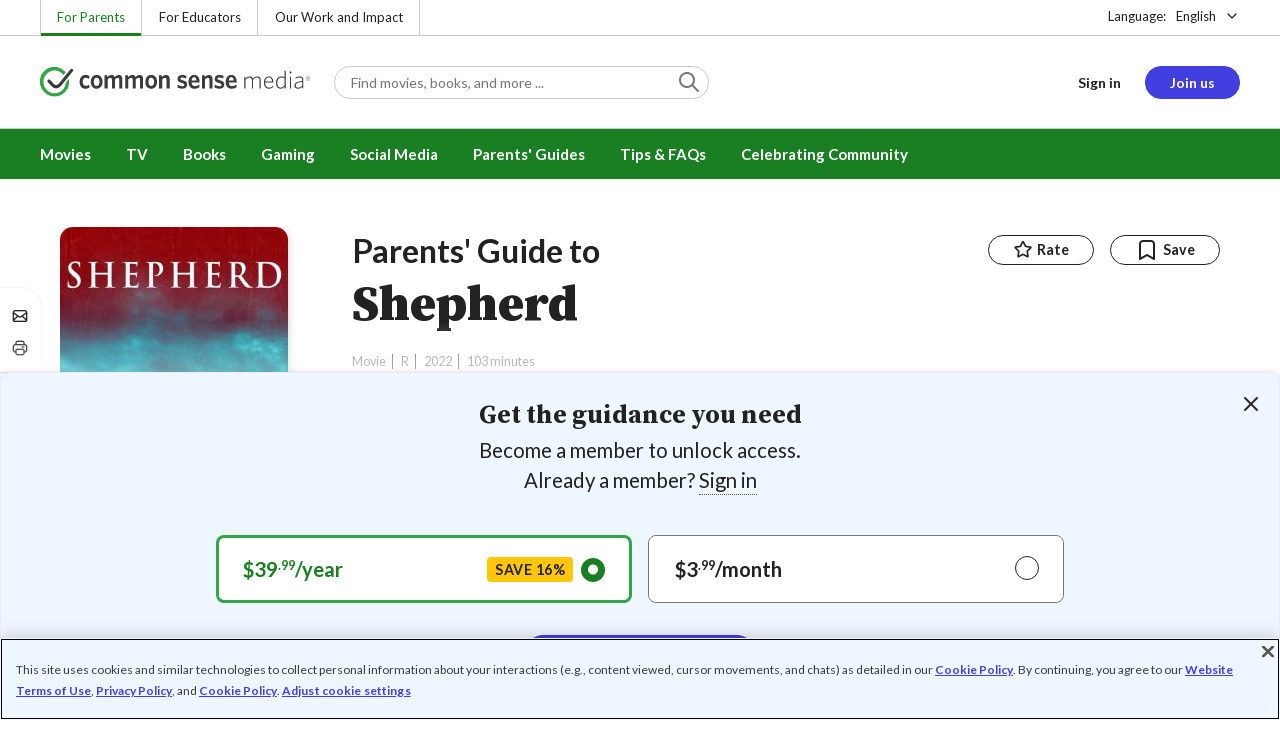

--- FILE ---
content_type: text/css
request_url: https://www.commonsensemedia.org/sites/default/files/css/css_pO0ND144CGY9nHLYdOU9U9sEBprDkQICLPX-wiqJ3sU.css?delta=1&language=en&theme=common_sense_media_theme&include=eJyVleFyrCAMhV9oUx9pJ0KqzAJhSHTr25e13nbbSyv8cUb5DjkkJhgOgeNVKAoNZn-5OX2ZsrMXU18T3TzJ99VXjtWFayDr8KozBRomzyP6LyzvuyaOFFVenmUA5ga4omI-5145BzDFQGZ_TidOvFLDthnVxamBo5WwIbB4Z1viChuHHmTGTODKuRpSpTieQ4tQhokilZOR3TNWwEadLCFg3s5oKdVgLTyOvJzu_UkbTlt209yuCBSXZjjSXTypnqf_UyKE2czt-FPRzkUzYfkVwGOcFpwI5O7UzC3uDmVAFxtTcCiUE0Rcm_m96G0RdtTz9LDE9rwVBNbSCdwHK6HUEiTh-vUK_9z_Vr0fdGldR3dAo45jKz0uG3gXb5W2rAtcKDVuhR-92cFWJ1Sd_m3-1OnGfB_049HDAtrVCdfmyV-iuMHEbPtEi87cdRAY-a2LPyYpHJdmv_DRzl3CcqkqZ4HkTPt_uD8m9J46854y28UoWFJ0vi9e9Wb6i-fUxe_D5-NDn7Fn4cMlOKVwukPL5fxDsgdKfpGS-4be_ubLO9FLsuMgxd1_o3n4-HCRTYr3YSwd-w7Nesyk
body_size: 27412
content:
/* @license GPL-2.0-or-later https://www.drupal.org/licensing/faq */
@keyframes cs-loader{0%{transform:rotate(0deg)}to{transform:rotate(360deg)}}.loader,.loader div{width:2rem;height:2rem}.loader{position:relative;display:inline-block;color:#757575}.loader div{border-width:5px;position:absolute;border-color:currentcolor transparent transparent;border-style:solid;border-radius:50%;animation:cs-loader 1.2s cubic-bezier(.5,0,.5,1) infinite}.loader div:nth-child(1){animation-delay:-.45s}.loader div:nth-child(2){animation-delay:-.3s}.loader div:nth-child(3){animation-delay:-.15s}.loader--sm,.loader--sm div{width:1rem;height:1rem}.loader--sm div{border-width:3px}.loader--lg,.loader--lg div{width:3rem;height:3rem}.loader--lg div{border-width:6px}.loader--centered{position:absolute;top:50%;left:50%;transform:translateY(-50%) translateX(-50%)}.loader-cover{position:absolute;inset:0;background-color:#fff;opacity:.5}
.avatar{position:relative;display:inline-flex;vertical-align:middle}.avatar:not(ul){border-radius:100%;vertical-align:middle}ul.avatar{padding:0 .75rem 0 0;margin:0}ul.avatar li,ul.avatar li::after{border-radius:100%;background-color:#fff}ul.avatar li{position:relative;padding:0;margin:0-.75rem 0 0;list-style:none}ul.avatar li::after{position:absolute;inset:0;z-index:-1;content:" "}ul.avatar li:nth-child(1){z-index:6}ul.avatar li:nth-child(2){z-index:5}ul.avatar li:nth-child(2) img,ul.avatar li:nth-child(3) img,ul.avatar li:nth-child(4) img,ul.avatar li:nth-child(5) img,ul.avatar li:nth-child(6) img{opacity:.8}ul.avatar li:nth-child(3){z-index:4}ul.avatar li:nth-child(4){z-index:3}ul.avatar li:nth-child(5){z-index:2}ul.avatar li:nth-child(6){z-index:1}.avatar img{border-radius:100%;width:3rem;min-width:3rem;height:3rem;min-height:3rem;vertical-align:middle}.avatar--xsmall img{width:1.625rem;min-width:1.625rem;height:1.625rem;min-height:1.625rem}.avatar--small img{width:2rem;min-width:2rem;height:2rem;min-height:2rem}.avatar--large img{width:4rem;min-width:4rem;height:4rem;min-height:4rem}.avatar--xlarge img{width:5rem;min-width:5rem;height:5rem;min-height:5rem}.avatar--certified:not(ul)::before{position:absolute;right:-.375rem;bottom:-.375rem;display:block;width:1.5rem;height:1.5rem;content:"";background-image:url(//d2hralswu9lj8u.cloudfront.net/cs-icons/1.2.2/svg/global/color/logo-checkmark-green--avatar.svg);background-repeat:no-repeat}
.form-control{line-height:1.125;font-size:1rem;border-radius:.25rem;padding:.5rem 1rem;border-style:solid;border-width:.0625rem;display:block;width:100%;color:#222;background-color:#fff;background-image:none;background-clip:padding-box;border-color:#ccc}.form-control::placeholder{color:#757575;opacity:1}.form-control:hover{border-color:#222}.form-control:focus{border:1px solid #fff;outline:0;box-shadow:0 0 0 2px #423fe1}.form-control[readonly]{background-color:#efefef;opacity:1}.form-control:disabled{color:#ccc;cursor:not-allowed;background-color:#efefef;border-color:#efefef;opacity:1}.form-control:disabled::placeholder{color:#ccc}.form-control.error{border-color:#bd081c}.form-control.error~.form-feedback--invalid{display:block}.form-control.error~.form-feedback--invalid~.form-help{display:none}select.form-control::-ms-expand{background-color:transparent;border:0}select.form-control:focus::-ms-value{color:#222;background-color:#fff}select.form-control:not([multiple]){background:#fff url(//d2hralswu9lj8u.cloudfront.net/cs-icons/1.2.2/svg/global/black/chevron-down.svg)no-repeat right .75rem center;background-size:1.5rem;-webkit-appearance:none;appearance:none}.form-control--lg,.form-control--sm{line-height:1.125;border-radius:.25rem;border-style:solid;border-width:.0625rem}.form-control--sm{font-size:.875rem;padding:.4375rem 1rem}.form-control--lg{font-size:1rem;padding:.6875rem 1rem}.form-control--disabled{color:#ccc;cursor:not-allowed;background-color:#efefef;border-color:#efefef;opacity:1}.form-control--disabled::placeholder{color:#ccc}.form-label{line-height:normal;font-size:.875rem;display:inline-block;margin-bottom:.5rem}.form-label--required::after{margin-left:.25rem;color:#bd081c;content:"*"}.form-control-group{display:flex}.form-control-group input:focus{z-index:5}.form-control-group input:not(:last-child){border-top-right-radius:0;border-bottom-right-radius:0}.form-control-group-append{border-top-left-radius:0;border-bottom-left-radius:0}
.tippy-box{border-radius:.2rem;position:relative;background-color:#fff;border:1px solid #ccc;box-shadow:0 2px 8px rgba(0,0,0,.1);transition:box-shadow .2s}.tippy-box:focus,.tippy-box:hover{box-shadow:0 2px 32px rgba(0,0,0,.1)}.tippy-box[data-animation=fade]{transition-property:transform,visibility,opacity}.tippy-box[data-animation=fade][data-state=hidden]{opacity:0}.tippy-box[data-theme=dark]{background-color:#000;border:1px solid #000}.tippy-box[data-theme=dark] .tippy-content{color:#fff}.tippy-box[data-theme=dark] .tippy-arrow,.tippy-box[data-theme=dark] .tippy-arrow::after{border-color:#000}.tippy-arrow,.tippy-arrow::after{border-color:#ccc;position:absolute;border-style:solid}.tippy-arrow::after{content:"";border-color:#fff}.tippy-box[data-placement^=top] .tippy-arrow{bottom:-6px;left:calc(50% - 6px);border-width:6px 6px 0;border-right-color:transparent;border-bottom-color:transparent;border-left-color:transparent}.tippy-box[data-placement^=top] .tippy-arrow::after{border-right-color:transparent;border-bottom-color:transparent;border-left-color:transparent;top:-6px;left:-5px;border-width:5px 5px 0}.tippy-box[data-placement^=right] .tippy-arrow{top:calc(50% - 6px);left:-6px;border-width:6px 6px 6px 0;border-top-color:transparent;border-bottom-color:transparent;border-left-color:transparent}.tippy-box[data-placement^=right] .tippy-arrow::after{border-top-color:transparent;border-bottom-color:transparent;border-left-color:transparent;top:-5px;left:1px;border-width:5px 5px 5px 0}.tippy-box[data-placement^=bottom] .tippy-arrow{top:-6px;left:calc(50% - 6px);border-width:0 6px 6px;border-top-color:transparent;border-right-color:transparent;border-left-color:transparent}.tippy-box[data-placement^=bottom] .tippy-arrow::after{border-top-color:transparent;border-right-color:transparent;border-left-color:transparent;top:1px;left:-5px;border-width:0 5px 5px}.tippy-box[data-placement^=left] .tippy-arrow{top:calc(50% - 6px);right:-6px;border-width:6px 0 6px 6px;border-top-color:transparent;border-right-color:transparent;border-bottom-color:transparent}.tippy-box[data-placement^=left] .tippy-arrow::after{border-top-color:transparent;border-right-color:transparent;border-bottom-color:transparent;top:-5px;left:-6px;border-width:5px 0 5px 5px}.tippy-content{line-height:1.5;font-size:.889rem;padding:1rem;color:#000;word-wrap:break-word}.tippy-content p:last-child{margin-bottom:0}.tippy-title{margin-bottom:.5rem;font-size:1rem;font-weight:700}.tippy-actions{margin-top:1.5rem}.tippy-actions .btn:not(:first-child),.tippy-actions :not(:first-child){margin-left:1rem}
@keyframes wobble{0%{transform:scale(.8)}20%{transform:scale(1.1)}40%{transform:scale(.9)}60%{transform:scale(1.05)}80%{transform:scale(.96)}to{transform:scale(1)}}.rating{line-height:1.5;font-size:1rem}button.rating{display:inline-block;padding:0;white-space:nowrap;cursor:pointer;-webkit-user-select:none;user-select:none;border:0;position:relative;display:inline-flex;flex-flow:wrap;align-content:flex-start;max-width:12.5rem;height:4.875rem;margin-right:1.5rem;font-weight:400;text-align:left;vertical-align:middle;line-height:normal;font-size:inherit;border-radius:.25rem;padding:.5rem 1rem;border-style:solid;border-width:.0625rem;color:#222;background-color:#fff;border-color:#ccc}.open>button.rating.dropdown-toggle,button.rating.active,button.rating:active,button.rating:hover{color:#222;background-color:#fff;border-color:#757575}button.rating.disabled,button.rating:disabled,button.rating[disabled]{pointer-events:none;cursor:default;opacity:.6}button.rating.disabled:focus,button.rating.disabled:hover,button.rating:disabled:focus,button.rating:disabled:hover,button.rating[disabled]:focus,button.rating[disabled]:hover{color:#222;background-color:#fff;border-color:#ccc}button.rating.focus,button.rating:focus{color:#222;background-color:#fff}button.rating.active,button.rating:active{outline:0}button.rating.focus,button.rating:focus{border:1px solid #fff;outline:0;box-shadow:0 0 0 2px #423fe1}button.rating:last-child{margin-right:0}.rating__age::before,.rating__seal::before,button.rating::after{display:inline-block;font-family:"cs-global-icons";font-style:normal;font-weight:400;font-variant:normal;line-height:1;text-decoration:inherit;text-transform:none;-moz-osx-font-smoothing:grayscale;-webkit-font-smoothing:antialiased;text-rendering:optimizelegibility;vertical-align:inherit}button.rating::after{font-size:1.25rem;content:"";position:absolute;top:50%;right:1rem;color:#999;transform:translateY(-50%)}button.rating .rating__label{line-height:1rem;font-size:.889rem;flex:1 1 100%;margin-bottom:.5rem}button.rating .rating__score{align-self:center}.rating>[class^=icon-]{line-height:1;font-size:1.266rem;margin-right:.5rem;vertical-align:middle}.rating>[class^=icon-]::before,.rating__privacy [class^=icon-privacy-]::before{vertical-align:initial}.rating>[class^=icon-].icon-alert,.rating>[class^=icon-].icon-alert+.rating__score{color:#bd081c}.rating__age,.rating__score,.rating__seal{display:inline-flex;align-items:center;vertical-align:middle;line-height:1.5;font-size:1rem}.rating__age::before,.rating__seal::before{width:2.25rem;height:2.25rem;font-size:inherit;content:url(//d2hralswu9lj8u.cloudfront.net/cs-icons/1.2.2/svg/global/color/logo-checkmark-green.svg)}.rating__seal::before{width:2.1875rem;height:2.1875rem;content:url(//d2hralswu9lj8u.cloudfront.net/cs-icons/1.2.2/svg/global/color/logo-checkmark-selection.svg)}.rating__score{font-size:.889rem;color:#757575}.rating__score>[class^=icon-]{line-height:1;font-size:1rem;color:#ccc}.rating__score>.icon-star-solid.active,.rating__score>.icon-star-solid.focus{color:#1a7e22}.rating__score>.icon-circle-solid.active,.rating__score>.icon-circle-solid.focus{color:#222}.rating__score input[type=radio]{padding:0;margin:0;-webkit-appearance:none;appearance:none}.rating__score button{display:inline-block;padding:0;font-size:inherit;color:#222;white-space:nowrap;cursor:pointer;-webkit-user-select:none;user-select:none;background-color:transparent;border:0}.rating__score button:focus{outline:0}.rating__label{line-height:15px;font-size:.75rem;display:block;margin-bottom:.25rem;font-weight:700;white-space:normal}.rating__privacy{font-weight:700;white-space:nowrap}.rating__privacy [class^=icon-privacy-]{line-height:1.5;font-size:2.027rem;vertical-align:middle}.rating__privacy .rating__score{line-height:1.5;font-size:2.027rem;color:#222}.rating__privacy .rating__label{line-height:1.5;font-size:1rem;border-radius:.25rem;display:inline-flex;align-items:center;justify-content:center;max-width:none;min-height:1.875rem;padding:0 1.5rem;margin:0 0 0 .5rem;text-align:center;vertical-align:middle;background-color:#999}.rating__privacy [class^=icon-privacy-use-responsibly]{color:#23b5e8}.rating__privacy [class^=icon-privacy-use-responsibly]~.rating__label{color:#fff;background-color:#23b5e8}.rating__privacy [class^=icon-privacy-caution]{color:orange}.rating__privacy [class^=icon-privacy-caution]~.rating__label{color:#fff;background-color:orange}.rating__privacy [class^=icon-privacy-not-rec]{color:#f25555}.rating__privacy [class^=icon-privacy-not-rec]~.rating__label{color:#fff;background-color:#f25555}.rating--inline{display:inline-block}.rating--inline+.rating--inline{margin-top:0}.rating--inline:not(:last-child){margin-right:1rem}.rating--user .rating__age::before{display:none;content:""}.rating--user .rating__score>.icon-star-solid.active{color:#535353}.rating--reverse{color:#fff}.rating--interactive .rating__label{line-height:1.5;font-size:1rem;max-width:none;font-weight:700}.rating--interactive .rating__score>[class^=icon]{cursor:pointer}.rating--interactive .rating__score>[class^=icon].active{animation:wobble .8s ease-out;color:#222}.rating--interactive .rating__score>[class^=icon].focus{color:#222}.rating--interactive .rating__score>[class^=icon].active-unfocus{color:#757575}.rating--interactive .rating__score+small{display:inline;padding-left:1rem;color:#222;vertical-align:middle}.rating--interactive-stacked .rating__score+small{display:block;padding:0;margin-top:.5rem;line-height:1;text-align:right}button.rating--disabled{cursor:default}button.rating--disabled:hover{border-color:#ccc}button.rating--disabled.focus,button.rating--disabled:focus{border-color:#ccc;box-shadow:unset}button.rating--disabled::after{content:unset}.rating--xs,.rating--xs .rating__age,.rating--xs .rating__seal{line-height:1.5;font-size:.79rem}.rating--xs .rating__age::before,.rating--xs .rating__seal::before{width:1.375rem;height:1.375rem}.rating--xs .rating__privacy{font-weight:400}.rating--xs .rating__privacy .rating__score,.rating--xs .rating__privacy [class^=icon-privacy-]{line-height:1.5;font-size:1rem}.rating--xs .rating__privacy .rating__label{line-height:1.5;font-size:1rem;display:inline;min-width:auto;padding:0;margin:0;font-weight:400;color:#222;background:0 0}.rating--xs .rating__privacy .rating__label::before{color:#ccc;content:" | "}.rating--sm,.rating--sm .rating__age,.rating--sm .rating__seal{line-height:1.5;font-size:.889rem}.rating--sm .rating__age::before,.rating--sm .rating__seal::before{width:1.5625rem;height:1.5625rem}.rating--sm .rating__score>[class^=icon]{line-height:1;font-size:.79rem}.rating--sm .rating__privacy{font-weight:400}.rating--sm .rating__privacy .rating__score,.rating--sm .rating__privacy [class^=icon-privacy-]{line-height:1.5;font-size:1.266rem}.rating--sm .rating__privacy .rating__label{line-height:1.5;font-size:.79rem;min-width:5rem;min-height:1.25rem}.rating--lg,.rating--lg .rating__age,.rating--lg .rating__seal{line-height:1.5;font-size:1.125rem}.rating--lg .rating__age::before,.rating--lg .rating__seal::before{width:2.5rem;height:2.5rem}.rating--lg .rating__score>[class^=icon]{line-height:1;font-size:1.266rem}.rating--lg .rating__privacy{font-weight:400}.rating--lg .rating__privacy .rating__score,.rating--lg .rating__privacy [class^=icon-privacy-]{line-height:1.5;font-size:2.566rem}.rating--lg .rating__privacy .rating__label{line-height:1.5;font-size:1.266rem;min-width:11.0625rem;min-height:2.625rem}.rating--xlg,.rating--xlg .rating__age,.rating--xlg .rating__seal{line-height:1.5;font-size:1.602rem}.rating--xlg .rating__age::before,.rating--xlg .rating__seal::before{width:2.8125rem;height:2.8125rem}.rating--muted,.rating--muted .rating__score{color:#757575}
body{content:"xs landscape"}@media (min-width:481px){body{content:"sm"}}@media (min-width:481px) and (orientation:landscape){body{content:"sm landscape"}}@media (min-width:768px){body{content:"md"}}@media (min-width:768px) and (orientation:landscape){body{content:"md landscape"}}@media (min-width:970px){body{content:"lg"}}@media (min-width:970px) and (orientation:landscape){body{content:"lg landscape"}}@media (min-width:1200px){body{content:"xl"}}@media (min-width:1200px) and (orientation:landscape){body{content:"xl landscape"}}
.reveal{text-align:center}.reveal__content{text-align:left}.reveal__content.collapse{transition:max-height .5s ease;margin-bottom:1rem}.reveal__content.collapse:not(.show){max-height:0;overflow:hidden}.reveal__content.collapse.show{max-height:unset}.reveal__content.collapse:not(.show){position:relative;max-height:7.5rem}.reveal__content.collapse:not(.show)::after{position:absolute;bottom:0;display:block;width:100%;height:1.3125rem;content:" ";background-color:rgba(255,255,255,.5)}.reveal__content p:last-child{margin-bottom:0}.reveal__trigger::after{position:relative;top:.25rem;display:inline-block;margin-left:4px;font-family:cs-global-icons,sans-serif;font-size:1.3rem;content:"";transition:transform .2s ease}.reveal__trigger[aria-expanded=true]::after{transform:rotate(-180deg)}.reveal--inline{position:relative;text-align:left}.reveal--inline.show{padding-bottom:1.25rem}.reveal--inline .reveal__content{margin-bottom:0}.reveal--inline .reveal__trigger{position:absolute;right:0;bottom:0;z-index:1;line-height:1;background-color:#fff}.reveal--inline .reveal__trigger::before{position:absolute;left:-.5625rem;width:.5rem;height:100%;content:"";background-color:#fff}.reveal--inline .reveal__trigger::after,.reveal--items .reveal__trigger::after{content:unset}.reveal--items .reveal__content.collapse:not(.show)::after,.reveal--list .reveal__content.collapse:not(.show)::after{content:unset}.reveal--items .reveal__content .hidden{display:none}
.slider{position:relative;width:100%;box-sizing:border-box}.slider *{box-sizing:inherit}.slider__track{overflow:hidden}.slider__slides{position:relative;width:100%;list-style:none;-webkit-backface-visibility:hidden;backface-visibility:hidden;transform-style:preserve-3d;touch-action:pan-Y;overflow:hidden;padding:0;white-space:nowrap;display:flex;flex-wrap:nowrap;will-change:transform}.slider__slide a,.slider__slides--dragging{-webkit-user-select:none;user-select:none}.slider__slide{width:100%;height:100%;flex-shrink:0;white-space:normal;-webkit-tap-highlight-color:transparent}.slider__slide a{-webkit-user-drag:none;-moz-user-select:none;-ms-user-select:none}.slider__arrows,.slider__bullets,.slider__slide{-webkit-touch-callout:none;-webkit-user-select:none;user-select:none}.slider--rtl{direction:rtl}.slider__track-wrapper{overflow:hidden}.slider__slides{margin:0}.slider__arrows{position:absolute;top:calc(50% - 1.25rem);width:100%}.slider__bullets:not(.hidden)+.slider__arrows{margin-top:-.75rem}.slider__arrow{box-shadow:0 2px 8px rgba(0,0,0,.2);transition:box-shadow .2s;width:2.5rem;height:2.5rem;font-size:1.25rem;line-height:1rem;color:#222;cursor:pointer;background-color:#fff;border:0;border-radius:50%}.slider__arrow:focus-visible,.slider__arrow:hover{background-color:#efefef}.slider__arrow--left{position:absolute;left:-1.25rem;letter-spacing:.1rem}.slider__arrow--right{position:absolute;right:-1.25rem;letter-spacing:-.1rem}.slider__bullets{display:flex;justify-content:center;margin-top:2rem}.slider__bullet{width:.5rem;height:.5rem;padding:0;cursor:pointer;background-color:#ccc;border:0;border-radius:50%}.slider__bullet.glide__bullet--active,.slider__bullet:focus-visible,.slider__bullet:hover{background-color:#222}.slider__bullet+.slider__bullet{margin-left:.5rem}.slider--peeking-right .slider__track{width:90%;overflow:visible}.slider--peeking-right .slider__track::after{position:absolute;top:-1.5rem;right:0;bottom:-1.5rem;width:.3125rem;content:"";background-image:radial-gradient(at 100% 50%,rgba(0,0,0,.5)0,transparent 75%);border-right:1px solid rgba(255,255,255,.2)}.slider--peeking-both .slider__track{width:80%;margin:auto;overflow:visible}.slider--peeking-both .slider__slide{padding:0 .5rem;opacity:.5}.slider--peeking-both .slider__slide a{cursor:grabbing}.slider--peeking-both .slider__slide.glide__slide--viewable{opacity:1}.slider--peeking-both .slider__slide.glide__slide--viewable a{cursor:pointer}.slider--lazy .slider__slides{visibility:hidden}.slider--disabled .slider__track::after{content:unset}.slider .slider__slide img{display:block}
.social-share-icons{box-sizing:border-box;background-color:#fff}.social-share-icons__group{margin:.75rem 0 0;font-size:1rem;line-height:1}.social-share-icons__group:first-child{margin-top:0}.social-share-icons__group+.social-share-icons__group{padding-top:.5rem;margin-top:.5rem;border-top:1px solid #ccc}.social-share-icons__group-more{text-align:center;border-top-width:0}.social-share-icons__group-more::before{transform:rotate(90deg)}.social-share-icons__group-more .social-share-icons__item{display:none}.social-share-icons__item{position:relative;display:inline-block;width:40px;padding:.5rem;margin:0}.social-share-icons__item:hover{cursor:pointer;background-color:#423fe1}.social-share-icons__item:hover .social-share-icons__item-link::before{color:#fff}.social-share-icons__item-link{padding:3px 0}.social-share-icons__item-link::before{width:1.5rem;font-size:1rem;line-height:1rem;color:#222;text-align:center}.social-share-icons__item-label{line-height:1.5;font-size:1rem}.social-share-icons--horizontal .social-share-icons__group+.social-share-icons__group{padding-top:.75rem}.social-share-icons--sticky{position:fixed;top:40%;left:0;z-index:2;display:none;width:41px;padding:.75rem 0;border:1px 1px 1px 0 solid #efefef;border-radius:0 20px 20px 0;box-shadow:0 0 3px 0 rgba(0,0,0,.1)}.social-share-icons--sticky.show-left{position:absolute;top:4rem}.social-share-icons--sticky .tippy-content{white-space:nowrap}@media (min-width:970px){.social-share-icons--sticky{display:block}}@media print{.social-share-icons{visibility:hidden}}
.tab{box-shadow:0 0 3px rgba(0,0,0,.2)}.tab__nav{display:flex;flex-wrap:wrap;padding:0;margin:0;list-style:none;border-bottom:1px solid #ccc}.tab__item:not(.dropdown__item){display:flex;flex:1 0 auto;border-left:1px solid #ccc}.tab__item:not(.dropdown__item):first-child{border-left:0}.tab__item:not(.dropdown__item)>a{padding:1rem;line-height:1.5;font-size:.889rem;display:block;flex:1;font-weight:700;text-align:center;text-decoration:none;text-transform:uppercase;color:#222}.tab__item:not(.dropdown__item)>a:visited{color:#222}.tab__item:not(.dropdown__item)>a:focus,.tab__item:not(.dropdown__item)>a:hover{color:#1a7e22}.tab__item:not(.dropdown__item)>a.active{position:relative}.tab__item:not(.dropdown__item)>a.active::before{position:absolute;right:0;bottom:-1px;left:0;display:block;height:.25rem;content:"";background-color:#33a544}.tab__item:not(.dropdown__item)>a.disabled{color:#757575}.tab__content,.tab__item.dropdown.active>a{position:relative}.tab__item.dropdown.active>a::before{position:absolute;right:0;bottom:-1px;left:0;display:block;height:.25rem;content:"";background-color:#33a544}.tab__item.dropdown>a{display:flex;align-items:center;justify-content:center}.tab__item.dropdown>a.active::before{display:none}.tab__item.dropdown>a[aria-expanded=true],.tab__item.dropdown>a[aria-expanded=true]:visited{color:#1a7e22}.tab__item.dropdown>a::after{display:inline-block;font-family:"cs-global-icons";font-size:1rem;font-style:normal;font-weight:400;font-variant:normal;text-decoration:inherit;text-transform:none;-moz-osx-font-smoothing:grayscale;-webkit-font-smoothing:antialiased;text-rendering:optimizelegibility;vertical-align:inherit;content:"";padding-left:.5rem;line-height:1}.tab__item.dropdown .dropdown__menu a{line-height:1.5;font-size:.889rem;font-weight:700;text-transform:uppercase}.tab__content{z-index:0;padding:1.5rem 1rem}@media (min-width:481px){.tab__content{padding:1.5rem 2rem}}.tab__pane{transition:opacity 150ms linear}.tab__pane.fade{opacity:0}.tab__pane:not(.active){display:none}.tab__pane p:last-child{margin-bottom:0}.tab--floating{border:0;box-shadow:none}.tab--floating .tab__nav{border-bottom:none}.tab--floating .tab__item:not(.dropdown__item){padding-right:1rem;padding-left:1rem;flex:0 0 auto;border-left:none}.tab--floating .tab__item:not(.dropdown__item):first-child{margin-left:0}.tab--floating .tab__item:not(.dropdown__item)>a{padding:1rem 0}.tab--floating .tab__item:not(.dropdown__item)>a.active::before{right:-1rem;left:-1rem}.tab--floating .tab__item.dropdown.active>a::before{right:-1rem;left:-1rem}.tab--floating .tab__content::after{position:absolute;inset:0;z-index:-1;display:block;background-color:#fff;box-shadow:0 0 3px rgba(0,0,0,.2)}.tab--fog-background .tab__content{margin-bottom:6.25rem}.tab--fog-background .tab__content::before{position:absolute;top:0;bottom:-6.25rem;left:50%;z-index:-1;display:block;width:100vw;margin-left:-50vw;content:"";background-color:#efefef}.tab--floating .tab__content{z-index:unset;background-color:#fff;border:1px solid #ccc}.tab--floating .tab__content::after{content:unset}
.user-generated-content{display:flex;flex-flow:row wrap;position:relative;padding:1.5rem}.user-generated-content__author{flex:1 1;min-width:135px;max-width:62%;margin:0 2rem 1.5rem 0}.user-generated-content__author-summary .user-summary__avatar img{width:1.625rem;min-width:1.625rem;height:1.625rem;min-height:1.625rem}.user-generated-content__author-summary .user-summary__name::after{margin-left:-.125rem;font-weight:400;content:","}.user-generated-content__author-summary .user-summary__title{display:inline;font-size:inherit}.user-generated-content__content{flex:4 1;min-width:68%;max-width:100%}.user-generated-content__date{line-height:1.5;font-size:.889rem;position:absolute;top:1.5rem;right:1.5rem;max-width:32%;color:#757575;text-align:right}.user-generated-content__rating{max-width:60%;margin-bottom:1rem}.user-generated-content__title{line-height:24px;font-size:1rem;margin-bottom:.25rem}.user-generated-content__body{margin-bottom:1.25rem}.user-generated-content__body .reveal{position:relative;text-align:left}.user-generated-content__body .reveal.show{padding-bottom:1.25rem}.user-generated-content--media .user-generated-content__media h3,.user-generated-content__body .reveal .reveal__content{margin-bottom:0}.user-generated-content__body .reveal .reveal__trigger{position:absolute;right:0;bottom:0;z-index:1;line-height:1;background-color:#fff}.user-generated-content__body .reveal .reveal__trigger::before{position:absolute;left:-.5625rem;width:.5rem;height:100%;content:"";background-color:#fff}.user-generated-content__body .reveal .reveal__trigger::after{content:unset}.user-generated-content__body .reveal__content.collapse:not(.show){max-height:4.5rem}.user-generated-content__grid-rating{display:flex;flex-flow:row wrap;margin:0-1rem 1.5rem}.user-generated-content__grid-rating>p{line-height:1.5;font-size:.889rem;flex:1 1 100%;margin:0 1rem .25rem}.user-generated-content__grid-rating-column{margin:0 1rem 0 0}.user-generated-content__grid-rating-column li{line-height:1.5;font-size:.889rem}.user-generated-content__reactions{line-height:1.5;font-size:.889rem;margin-bottom:1rem;color:#757575}.user-generated-content__actions{display:flex;flex-flow:row wrap}.user-generated-content__actions .user-generated-content__action-helpful,.user-generated-content__actions .user-generated-content__action-report,.user-generated-content__actions .user-generated-content__actions-right>button,.user-generated-content__actions>button{display:inline-block;padding:0;font-size:inherit;white-space:nowrap;cursor:pointer;-webkit-user-select:none;user-select:none;background-color:transparent;border:0;line-height:1.5;font-size:.889rem;font-weight:700;color:#222}.user-generated-content__actions .user-generated-content__action-helpful.active,.user-generated-content__actions .user-generated-content__action-helpful:active,.user-generated-content__actions .user-generated-content__action-report.active,.user-generated-content__actions .user-generated-content__action-report:active,.user-generated-content__actions .user-generated-content__actions-right>button.active,.user-generated-content__actions .user-generated-content__actions-right>button:active,.user-generated-content__actions>button.active,.user-generated-content__actions>button:active{outline:0}.user-generated-content__actions .user-generated-content__action-helpful::before,.user-generated-content__actions .user-generated-content__action-report::before,.user-generated-content__actions .user-generated-content__actions-right>button::before,.user-generated-content__actions>button::before{margin-right:.5rem;font-size:1.25rem;color:#757575}.user-generated-content__actions .user-generated-content__action-helpful.active,.user-generated-content__actions .user-generated-content__action-helpful.active::before,.user-generated-content__actions .user-generated-content__action-report.active,.user-generated-content__actions .user-generated-content__action-report.active::before,.user-generated-content__actions .user-generated-content__actions-right>button.active,.user-generated-content__actions .user-generated-content__actions-right>button.active::before,.user-generated-content__actions-right .dropdown__toggle.active::before,.user-generated-content__actions>button.active,.user-generated-content__actions>button.active::before{color:#1a7e22}.user-generated-content__actions .user-generated-content__action-helpful{margin-right:1.5rem}.user-generated-content__actions-right{margin-left:auto}.user-generated-content--media .user-generated-content__media-image img,.user-generated-content__actions-right .dropdown__toggle::before{vertical-align:middle}.user-generated-content__actions-right .dropdown__toggle::after{content:unset}.user-generated-content__actions-right .dropdown__menu{min-width:8rem}.user-generated-content--body-lg .user-generated-content__body .reveal__content.collapse:not(.show){max-height:7.4375rem}.user-generated-content--media .user-generated-content__author{min-width:100%;max-width:100%}.user-generated-content--media .user-generated-content__media{display:flex}.user-generated-content--media .user-generated-content__media span{color:#757575}.user-generated-content--media .user-generated-content__media-image{margin-right:1.5rem}.user-generated-content--media .user-generated-content__content{position:relative}.user-generated-content--media .user-generated-content__date{top:0;right:0;line-height:2}.user-generated-content__media-image.review-image.review-image--selection::before{right:-1.6rem;bottom:-1.4rem;width:5rem}
.user-summary{display:flex;flex-flow:row nowrap}.user-summary+.user-summary{margin-top:1rem}.user-summary__avatar{flex:0 1 auto;margin-right:.5rem}.user-summary__avatar img{width:2rem;min-width:2rem;height:2rem;min-height:2rem}.user-summary__right{display:flex;flex:1 1 0;flex-flow:row wrap;align-content:center}.user-summary__body{line-height:1.35;font-size:.889rem}.user-summary__name{display:inline-block;font-weight:700;overflow-wrap:anywhere}.user-summary__name a:not(.link){padding-bottom:.125rem;font-size:inherit;color:#222;text-decoration:none;border-bottom:1px dotted #535353;border-bottom-color:transparent}.user-summary__name a:not(.link):active,.user-summary__name a:not(.link):hover{color:#423fe1;text-decoration:none;cursor:pointer;border-bottom:1px dotted #423fe1}.user-summary__name a:not(.link):focus{border-color:transparent;outline:1px dotted;outline-color:#423fe1;outline-offset:0}.user-summary__name buttona:not(.link),inputa:not(.link){padding-top:0;padding-right:0;padding-left:0;background-color:transparent;border-top:none;border-right:none;border-left:none}.user-summary__name+.user-summary__title{line-height:1.35;font-size:.79rem;font-weight:400}.user-summary__title{display:block;font-weight:700;color:#757575}.user-summary__title span::after{margin:0 .375rem 0 .5rem;content:"·"}.user-summary__title span:last-child::after{content:""}.user-summary__location{line-height:1.35;font-size:.79rem;display:flex;flex-flow:wrap;color:#757575}.user-summary--location .user-summary__title{font-weight:700}.user-summary--large+.user-summary--large{margin-top:2rem}.user-summary--large .user-summary__avatar{margin-right:1rem}.user-summary--large .user-summary__avatar img{width:4rem;min-width:4rem;height:4rem;min-height:4rem}.user-summary--large .user-summary__name{line-height:1.5;font-size:1rem}.user-summary--large .user-summary__location,.user-summary--large .user-summary__title{font-size:inherit}.user-summary--small .user-summary__avatar img{width:1.625rem;min-width:1.625rem;height:1.625rem;min-height:1.625rem}.user-summary--small .user-summary__name::after{margin-left:-.125rem;font-weight:400;content:","}.user-summary--small .user-summary__title{display:inline;font-size:inherit}.user-summary--stacked{flex-wrap:wrap}.user-summary--stacked .user-summary__avatar{margin-right:.5rem;margin-bottom:.5rem}.user-summary--stacked .user-summary__right{flex:1 1 100%;max-width:unset}.user-summary--stacked .user-summary__name{margin-bottom:.25rem}.user-summary-placeholder .user-summary__avatar{border-radius:100%}.user-summary-placeholder .user-summary__avatar.placeholder{align-self:flex-start;width:auto}.user-summary-placeholder .user-summary__body{flex:1}.user-summary-placeholder .user-summary__name.placeholder+.user-summary__title{margin-top:.25rem}.user-summary-placeholder .user-summary__title.placeholder{display:inline-block}
.footer-about{padding-bottom:1.5rem;line-height:21px;color:#757575;text-align:center;border-bottom:1px solid #ccc}.footer-about::before{display:inline-block;width:160px;margin:0 20%;content:url(/themes/custom/common_sense/components/commonsense/footer/cs-footer-about/./images/LOGO-Common_Sense-RGB.svg)}.footer-about .footer-about-info{margin:1.5rem 0}.footer-about .footer-about-donate{font-weight:700}@media (min-width:970px){.footer-about{padding-right:2rem;margin-bottom:0;text-align:left;border-bottom:0}.footer-about.row--justify-center{justify-content:flex-start}.footer-about::before{width:116px;margin:0}.footer-about .footer-about-info{max-width:unset}}
.footer-copyright-wrapper{width:calc(100vw - 1rem);margin:0 calc(50% - 50vw + 7px);border-top:1px solid #ccc}.footer-copyright{max-width:1200px;padding:2rem 1rem;margin:0 auto;font-size:11px}.footer-copyright .footer-copyright-links{margin-bottom:1rem;line-height:21px}.footer-copyright .footer-copyright-trademark{line-height:1rem}.footer-copyright a{font-size:14px;white-space:nowrap}.footer-copyright i{padding:0 .5rem;font-size:1rem;vertical-align:top}.footer-copyright #ot-sdk-btn.ot-sdk-show-settings{padding-bottom:.125rem;color:#222;text-decoration:none;border-bottom:1px dotted #535353;height:22px;font-size:14px;line-height:1.5}.footer-copyright #ot-sdk-btn.ot-sdk-show-settings:active,.footer-copyright #ot-sdk-btn.ot-sdk-show-settings:hover{color:#423fe1;text-decoration:none;cursor:pointer;border-bottom:1px dotted #423fe1}.footer-copyright #ot-sdk-btn.ot-sdk-show-settings:focus{border-color:transparent;outline:1px dotted;outline-color:#423fe1;outline-offset:0}.footer-copyright button#ot-sdk-btn.ot-sdk-show-settings,input#ot-sdk-btn.ot-sdk-show-settings{padding-top:0;padding-right:0;padding-left:0;background-color:transparent;border-top:none;border-right:none;border-left:none}@media (min-width:481px){.footer-copyright{padding:2rem 1.5rem}}@media (min-width:768px){.footer-copyright{padding:2rem}}
.menu{padding:0;margin:0;list-style:none}.menu a{color:#222}@media (min-width:970px){.menu-hierarchical{position:relative;padding:0}.menu-hierarchical .menu-item{padding:0;list-style:none}.menu-hierarchical .menu-item>.menu{overflow:visible}.menu-hierarchical .menu-item>a{display:block;padding:1.5rem 0}.menu-hierarchical .menu-item--content{display:initial}.menu-hierarchical .menu-item--content img{margin-bottom:.75rem}.menu-hierarchical .menu-item--content h3{font-size:.89rem;line-height:1.25}.menu-hierarchical .menu-item--depth-1{display:inline-block;border-bottom:none}.menu-hierarchical .menu-item--depth-1:hover>a{z-index:1006}.menu-hierarchical .menu-item--depth-1:hover>.menu{max-height:32rem;transition:max-height 500ms ease-out 50ms}.menu-hierarchical .menu-item--depth-1.menu-item--active-trail{background-color:#005700}.menu-hierarchical .menu-item--depth-1.menu-item--desktop-hidden,.menu-hierarchical .menu-item--depth-1.menu-item--desktop-hidden.menu-item--mobile-hamburger,.menu-hierarchical .menu-item--desktop-hidden>a{display:none}.menu-hierarchical .menu-item--depth-1>a{position:relative;z-index:99;transition:all 100ms 50ms}.menu-hierarchical .menu-item--depth-1>.menu{box-shadow:0 2px 8px rgba(0,0,0,.2);position:absolute;top:51px;right:0;left:0;z-index:1005;max-height:0;overflow:hidden;background-color:#fff;transition:max-height 100ms 150ms}.menu-hierarchical .menu-item--depth-2>a{padding:.5rem 0;font-size:20px;line-height:1.25;color:#1a7e22;cursor:default}.menu-hierarchical .menu-item--depth-3>a{padding:.5rem 0;font-size:14px}.menu-hierarchical .menu-item--depth-3>a.is-active,.menu-hierarchical .menu-item--depth-3>a:hover{color:#999}.menu-hierarchical .menu-item--depth-3+.menu-item--content img{margin-top:2rem}}
.accordion+.accordion,.accordion__item+.accordion__item{margin-top:1.5rem}.accordion__group-title{margin-bottom:0;border-bottom:1px solid #ccc;margin-top:0;margin-bottom:1.5rem;font-family:"Lato",helvetica,arial,sans-serif;font-weight:700;color:inherit;line-height:1.25;font-size:1.266rem;padding:1.5rem .0625rem 1rem}@media (min-width:481px){.accordion__group-title{padding:1.5rem 1rem 1rem}}.accordion__item{border:1px solid #ccc;box-shadow:0 2px 8px rgba(0,0,0,.1);padding:.0625rem 1rem}@media (min-width:481px){.accordion__item{padding:.0625rem 2rem}}.accordion__header{padding-top:1rem;padding-bottom:1rem;position:relative;display:flex;flex-wrap:wrap}.accordion__header>*{flex:1;align-self:center}.accordion__header h1,.accordion__header h2,.accordion__header h3,.accordion__header h4,.accordion__header h5{display:flex;flex-direction:row;align-items:center;margin-bottom:0;line-height:inherit}.accordion__header h1[class^=icon]::after,.accordion__header h1[class^=icon]::before,.accordion__header h2[class^=icon]::after,.accordion__header h2[class^=icon]::before,.accordion__header h3[class^=icon]::after,.accordion__header h3[class^=icon]::before,.accordion__header h4[class^=icon]::after,.accordion__header h4[class^=icon]::before,.accordion__header h5[class^=icon]::after,.accordion__header h5[class^=icon]::before{font-size:2rem}.accordion__header h1>img,.accordion__header h2>img,.accordion__header h3>img,.accordion__header h4>img,.accordion__header h5>img{height:2rem!important}.accordion__header h1>img,.accordion__header h1[class^=icon]::after,.accordion__header h1[class^=icon]::before,.accordion__header h2>img,.accordion__header h2[class^=icon]::after,.accordion__header h2[class^=icon]::before,.accordion__header h3>img,.accordion__header h3[class^=icon]::after,.accordion__header h3[class^=icon]::before,.accordion__header h4>img,.accordion__header h4[class^=icon]::after,.accordion__header h4[class^=icon]::before,.accordion__header h5>img,.accordion__header h5[class^=icon]::after,.accordion__header h5[class^=icon]::before{margin-right:1rem}.accordion__header-info{flex:0;margin-right:calc(1rem + 24px);white-space:nowrap}.accordion__header-arrow{position:absolute;top:50%;right:0;display:inline-flex;flex:0;color:#33a544;transform:translate(0,-50%)}.accordion__header-arrow::before{display:inline-block;font-family:"cs-global-icons";font-size:1.5rem;font-style:normal;font-weight:400;font-variant:normal;line-height:1;text-decoration:inherit;text-transform:none;-moz-osx-font-smoothing:grayscale;-webkit-font-smoothing:antialiased;text-rendering:optimizelegibility;vertical-align:inherit;content:"";transition:transform .2s ease;transition-delay:.08s}.collapsed .accordion__header-arrow::before{transform:rotate(-90deg)}.accordion__header-description{flex-basis:100%;padding-right:1.5rem;margin-bottom:0}.accordion__body.collapse{transition:max-height .5s ease}.accordion__body.collapse:not(.show){max-height:0;overflow:hidden}.accordion__body.collapse.show{max-height:unset}.accordion__body :last-child,.accordion__body p:last-child{margin-bottom:1.5rem}.accordion--group{padding-right:1rem;padding-left:1rem;border:1px solid #ccc;box-shadow:0 2px 8px rgba(0,0,0,.1)}.accordion--group .accordion__item{border:0;box-shadow:none;padding:.0625rem}.accordion--group .accordion__item:focus,.accordion--group .accordion__item:hover{box-shadow:none}@media (min-width:481px){.accordion--group .accordion__item{padding:.0625rem 1rem}}.accordion--group .accordion__item+.accordion__item{margin-top:0;border-top:1px solid #ccc}.accordion--group .accordion__header h3,.accordion--group .accordion__header:not(.close){font-weight:400}.accordion--peek .accordion__item{padding-top:1rem;padding-bottom:1rem}.accordion--peek .accordion__header{margin-bottom:.5rem;padding:0}.accordion--peek .accordion__body.collapse:not(.show){max-height:1.5rem}.accordion--peek .accordion__body :last-child,.accordion--peek .accordion__body p:last-child{margin-bottom:0}.accordion--float{padding:0;border:0;box-shadow:none}.accordion--float .accordion__item{padding-top:1.5rem;padding-bottom:1.5rem}
.mobile-menu{padding:0;margin-bottom:2rem}.mobile-menu .mobile-menu-group{padding:0 1rem}.mobile-menu .accordion,.mobile-menu.accordion{border:0;box-shadow:none}.mobile-menu .accordion .accordion,.mobile-menu.accordion .accordion{padding-left:0}.mobile-menu .accordion .accordion .accordion__item,.mobile-menu.accordion .accordion .accordion__item{border:0}.mobile-menu .accordion .accordion .accordion__header,.mobile-menu.accordion .accordion .accordion__header{padding-top:0}.mobile-menu .accordion .accordion .accordion__header-arrow,.mobile-menu.accordion .accordion .accordion__header-arrow{top:10px}.mobile-menu .accordion .accordion .accordion__body,.mobile-menu.accordion .accordion .accordion__body{margin-bottom:0}.mobile-menu .accordion__item{padding:0}.mobile-menu .accordion__header{padding:1.5rem 0;cursor:pointer}.mobile-menu .accordion__header:not(.collapsed) .accordion__header-arrow,.mobile-menu .accordion__header:not(.collapsed) h4{font-weight:700;color:#1a7e22}.mobile-menu .accordion__header h4{font-weight:400}.mobile-menu .accordion__header-arrow{color:#757575}.mobile-menu .accordion__body{padding-left:1.5rem}.mobile-menu .accordion__body>:last-child{margin-bottom:0}.mobile-menu .menu-item--depth-3{padding-bottom:1.5rem;margin:0;font-size:18px}.menu-hierarchical .menu-item--depth-1.menu-item--mobile-hamburger,.menu-hierarchical .menu-item--mobile-hidden,.mobile-menu .menu-item--content,.mobile-menu .menu-item--mobile-hidden{display:none}@media (min-width:970px){.menu-hierarchical .menu-item--depth-1.menu-item--mobile-hamburger,.menu-hierarchical .menu-item--mobile-hidden{display:list-item}}
@media (min-width:970px){[lang=es] .footer-menu .menu-hierarchical .menu-item--depth-1{flex:1 0 33%}}#footer-mobile-menu{padding:0;margin-bottom:0}#footer-mobile-menu .mobile-menu-group{padding:0}#footer-mobile-menu .menu-item--depth-3,#footer-mobile-menu h4{font-size:1rem}.footer-menu{margin-bottom:2rem;border-bottom:1px solid #ccc}.footer-menu>.menu-hierarchical{display:none}@media (min-width:970px){.footer-menu{padding:0 1rem;border-bottom:0}.footer-menu .footer-mobile-menu-wrapper{display:none}.footer-menu>.menu-hierarchical{display:flex}.footer-menu .menu-hierarchical .menu-item>a{font-size:14px}.footer-menu .menu-hierarchical .menu-item--active-trail{background-color:transparent}.footer-menu .menu-hierarchical .menu-item--depth-1{flex:1 0 auto}.footer-menu .menu-hierarchical .menu-item--depth-1>a{padding:0;margin-bottom:1rem;font-size:15px;font-weight:700;cursor:default}.footer-menu .menu-hierarchical .menu-item--depth-1>.menu{position:static;max-height:400px;box-shadow:none}.footer-menu .menu-hierarchical .menu-item--depth-1+.menu-item--depth-1{padding-left:1.5rem}.footer-menu .menu-hierarchical .menu-item--depth-3>a.is-active{color:#000}}
#block-footersearch+#block-footernewsletter.col-offset-lg-3,.col-offset-lg-3+.col-offset-lg-3{margin-left:0}.footer-newsletter{padding-top:2rem;margin-bottom:2.5rem}.footer-newsletter .form-control-group .btn{border-radius:0 .25rem .25rem 0}.footer-newsletter .form-label{font-weight:700}@media (min-width:768px){.footer-newsletter{padding:2rem 0 0 1.5rem}}@media (min-width:970px){.footer-newsletter{padding-left:0;border-top:1px solid #ccc}}
.footer-search{padding-top:2rem;margin-bottom:1rem}.footer-search .form-label{font-weight:700}.footer-search .search-control{position:relative}.footer-search .search-control .form-control{padding-left:4px;border:0;border-bottom:2px solid #999;border-radius:0}.footer-search .search-control .btn{position:absolute;right:0;bottom:0;padding:4px 4px .5rem;font-size:24px;color:#999;background-color:transparent;border:0}@media (min-width:768px){.footer-search{padding:2rem 1.5rem 0 0;margin-bottom:2.5rem}}@media (min-width:970px){.footer-search{padding-right:5rem;border-top:1px solid #ccc}}
.footer-social-share{padding-bottom:2rem;border-bottom:1px solid #ccc}.footer-social-share h3{margin-bottom:.5rem;font-size:1rem;font-weight:400}.footer-social-share ul{padding:0;margin:0 0 0-3px;list-style:none}.footer-social-share ul li{display:inline-block}.footer-social-share ul a{display:inline-flex;align-items:center;color:#000;vertical-align:middle}.footer-social-share ul a:hover.icon-facebook-outline::before{content:""}.footer-social-share ul a:hover.icon-twitter-outline::before{content:""}.footer-social-share ul a:hover.icon-instagram-outline::before{content:""}.footer-social-share ul a:hover.icon-youtube-outline::before{content:""}.footer-social-share ul a:hover.icon-linkedin-outline::before{content:""}.footer-social-share ul a::before{margin-right:.25rem;font-size:1.5rem}.footer-social-share ul a span{display:none}@media (min-width:970px){.footer-social-share{padding-left:2rem;border-bottom:0}.footer-social-share h3{margin-bottom:1rem;font-size:14px;font-weight:700}.footer-social-share ul li{display:block;margin:0 0 .5rem}.footer-social-share ul a span{display:inline}}
body.mobile-menu-open{position:relative}body.mobile-menu-open #nav-overlay{display:block}body.mobile-menu-open .mobile-menu-wrapper{transform:translateX(320px)}@media (min-width:970px){body.mobile-menu-open #nav-overlay{display:none}body.mobile-menu-open .mobile-menu-wrapper{transform:unset}}.mobile-menu-wrapper{position:fixed;top:0;bottom:0;left:-320px;z-index:9999;width:320px;overflow-y:scroll;background-color:#fff;transition:transform 400ms ease-out}#header-mobile-menu .mobile-menu-site{position:relative;padding-top:1.25rem;font-size:20px;font-weight:700;line-height:1.25}#header-mobile-menu .mobile-menu-site .icon-close{float:right;vertical-align:text-top;cursor:pointer}#header-mobile-menu .mobile-menu-site .icon-close::before{font-size:20px}#header-mobile-menu .mobile-menu-site a{display:inline-flex;width:calc(100% - 2rem);max-width:195px;padding:0}#header-mobile-menu .mobile-menu-site a.site-logo.cs-org-site-logo::before{width:100%;content:url(/themes/custom/common_sense/components/commonsense/header/cs-header-mobile-menu/images/svg/header/logo-h-common-sense.svg)}
#block-headerlanguageswitcher{display:none;margin-left:auto}@media (min-width:970px){#block-headerlanguageswitcher{display:block}}.header-language-switcher{display:flex;font-size:13px}.header-language-switcher span{margin-right:.125rem}.header-language-switcher .dropdown__toggle{padding-left:.5rem;color:#222}.header-language-switcher .dropdown__item,.header-language-switcher .dropdown__item>a{line-height:1.5}@media (min-width:970px){.header-language-switcher{padding:.5rem 0}.header-language-switcher .dropdown__toggle{padding-right:1.5rem}.header-language-switcher .dropdown__toggle::after{right:0}.header-language-switcher .dropdown__item.disabled{white-space:nowrap}}.mobile-header-language-switcher .header-language-switcher{padding:1.5rem 0;font-size:1.125rem;border-bottom:1px solid #ccc}.mobile-header-language-switcher .header-language-switcher span{margin-right:.25rem}.mobile-header-language-switcher .header-language-switcher .dropdown__toggle{height:22px;font-size:1.125rem;color:#000}
#block-headermainmenu{display:none}@media (min-width:970px){#block-headermainmenu{display:block}}.header-main-menu>.menu{position:relative;margin:0-1rem}.header-main-menu .menu-item--depth-1:hover>a{color:#000;background-color:#fff}.header-main-menu .menu-item--depth-1>a{padding:1rem;font-size:15px;font-weight:700;color:#fff}.header-main-menu .menu-item--depth-2{padding:1.5rem 1.5rem 3rem}
#block-headertopnav{margin:0 auto}@media (min-width:970px){#block-headertopnav{margin:0}}.header-top-nav{font-size:13px}.header-top-nav li{display:inline-block;line-height:35px}.header-top-nav a{padding:.5rem;font-size:.7rem}.header-top-nav a.active,.header-top-nav a:hover{color:#1a7e22;border-bottom:3px solid #1a7e22}@media (min-width:481px){.header-top-nav a{font-size:.8125rem}}@media (min-width:970px){.header-top-nav{margin-left:2px}.header-top-nav li{margin-left:-2px;border-right:1px solid #ccc;border-left:1px solid #ccc}.header-top-nav li+li{border-left:none}.header-top-nav a{padding:.5rem 1rem}}
.user-logged-in #header-user-menu{display:block}#header-user-menu,#header-user-menu .menu-item--my-account .menu-item--title,.user-logged-in .menu-item--depth-1.menu-item--login,.user-logged-in .menu-item--login{display:none}@media (min-width:970px){#header-user-menu{display:block}#header-user-menu .menu-item--my-account .menu-item--title{display:inline}}.mobile-header-user-menu{border-bottom:1px solid #ccc}.mobile-header-user-menu .menu-item .icon-save::before{width:2rem;font-size:1.5rem;color:#535353;text-align:center}.mobile-header-user-menu .menu-item .icon-add-outline::before{width:2rem;font-size:1.4rem;color:#757575}.mobile-header-user-menu .accordion__item{margin:0}.mobile-header-user-menu .accordion__item.menu-item--my-account .accordion__header{padding:1rem 0}.mobile-header-user-menu .accordion__item.menu-item--my-account .accordion__body{padding-left:12px}.mobile-header-user-menu .accordion__item .accordion__header{min-height:64px;padding:.5rem 0}.mobile-header-user-menu .accordion__item .accordion__header h4{font-size:1rem;font-weight:700}.mobile-header-user-menu .accordion__item a{display:flex;align-items:center;margin:0}.mobile-header-user-menu .accordion__item a.btn--block{justify-content:center}.mobile-header-user-menu .accordion__item .avatar img{width:3rem;height:3rem}.mobile-header-user-menu .accordion__item.menu-item--favorite .accordion__header{min-height:unset;padding:1rem 0}.mobile-header-user-menu .accordion__item.menu-item--become-member{border-top:0}.mobile-header-user-menu .accordion__item.menu-item--become-member .accordion__header{min-height:unset;padding:0 0 1rem}.mobile-header-user-menu .accordion__item+.accordion__item{border-top-width:0}.header-user-menu{padding-left:1.25rem}.header-user-menu .menu-item--my-account .dropdown{display:none}.header-user-menu .menu-item--my-account a:not(.icon-profile){display:flex;align-items:center}.header-user-menu .menu-item--my-account a:not(.icon-profile)::before{min-width:32px;margin-right:1rem;font-size:24px;text-align:center}.header-user-menu .menu-item--my-account a:not(.icon-profile).icon-heart-outline::before{font-size:20px}.header-user-menu .menu-item--my-account a:not(.icon-profile).icon-info-outline::before,.header-user-menu .menu-item--my-account a:not(.icon-profile).icon-sign-out::before{font-size:22px}.header-user-menu .menu-item--my-account a:not(.icon-profile).icon-profile::before{font-size:30px}.header-user-menu .menu-item--title span{line-height:1.5;font-size:.889rem;font-weight:400;color:#757575}.header-user-menu .icon-profile::before{position:relative;top:-.125rem;font-size:32px}.header-user-menu .avatar{flex:0 0 auto;margin-right:.5rem}@media (min-width:970px){.header-user-menu .menu-hierarchical{display:flex;align-items:center}.header-user-menu .menu-hierarchical .menu-item+.menu-item{margin-left:1rem}.header-user-menu .menu-hierarchical .menu-item a{padding:.5rem 1rem;font-size:14px;font-weight:700;vertical-align:middle}.header-user-menu .menu-hierarchical .menu-item--active-trail{background-color:unset}.header-user-menu .menu-hierarchical .menu-item--my-account>a{padding:0}.header-user-menu .menu-hierarchical .menu-item--title span{font-size:1rem}.header-user-menu .menu-hierarchical .menu-item--donate-link .btn{color:#fff}.header-user-menu .menu-hierarchical .menu-item--donate-link .btn:not(.btn--cta){background-color:#e41177;border-color:#e41177}.header-user-menu .menu-hierarchical .menu-item--donate-link .btn:not(.btn--cta):hover{background-color:#bf0276;border-color:#bf0276}.header-user-menu .menu-hierarchical .btn{margin:0}.header-user-menu .menu-item--my-account>a.link-hidden{display:none}.header-user-menu .menu-item--my-account .dropdown{display:inline-block}.header-user-menu .menu-item--my-account .dropdown>a{padding:0}.header-user-menu .menu-item--my-account .avatar{margin-right:.75rem}.header-user-menu .menu-item--my-account .avatar img{width:2.75rem;height:2.75rem}.header-user-menu .dropdown__menu{max-height:unset;padding:0}.header-user-menu .dropdown__menu a.dropdown__item{padding:1rem}.header-user-menu .dropdown__item{position:relative;padding:1rem;font-size:14px}.header-user-menu .dropdown__item+.dropdown__item::after{position:absolute;top:0;right:1rem;left:3.5rem;content:"";border-bottom:1px solid #ccc}}.header-user-menu-group{padding:0 1rem;margin-top:1rem;border:1px solid #ccc;border-radius:.5rem}.header-user-menu-group .accordion__item{padding:0 .5rem;margin:1rem 0;border:1px solid #ccc;border-radius:10px}.header-user-menu-group .accordion__item .accordion__header{min-height:64px;padding:.5rem 0}.header-user-menu-group .accordion__item+.accordion__item{border-top-width:1px}
.close{line-height:1;font-size:1rem;padding:0;cursor:pointer;background-color:transparent;border:0;opacity:.75;-webkit-appearance:none}.close:focus,.close:hover{text-decoration:none;cursor:pointer;opacity:1}.close::before{font-family:cs-global-icons,sans-serif;content:""}
.modal{position:fixed;inset:0;z-index:1050;display:none;align-items:flex-start;justify-content:center;overflow:hidden auto;outline:0}.modal-open{overflow:hidden}@media (orientation:portrait) and (min-width:481px),(orientation:landscape) and (min-height:481px){.modal{padding-top:140px}.modal.modal-centered{align-items:center;padding-top:0}.modal.modal-fix-height{padding:2rem 0}.modal.modal-fix-height .modal__dialog,.modal.modal-fix-height .modal__media{height:100%}}.modal-backdrop{position:fixed;inset:0;z-index:1040;content:"";background-color:#000}.modal-backdrop.fade{opacity:0}.modal-backdrop.show{opacity:.5}.modal__dialog{position:relative;display:flex;flex-direction:column;width:100%;height:100%;background-color:#fff}.fade .modal__dialog{transition:transform .3s ease-out;transform:translate(0,-50px)}.show .modal__dialog{transform:none}@media (orientation:portrait) and (min-width:481px),(orientation:landscape) and (min-height:481px){.modal__dialog{width:80%;height:auto;border:1px solid #ccc;border-radius:.25rem;box-shadow:0 2px 8px rgba(0,0,0,.2)}}@media (orientation:portrait) and (min-width:768px),(orientation:landscape) and (min-height:768px){.modal__dialog{width:66%;max-width:576px}}.modal__dialog .close{position:absolute;top:1.125rem;right:1rem;z-index:1050;font-size:1.25rem;color:inherit}.modal__dialog .close+.modal__header{padding-right:calc(1rem + 1rem + 1.5rem)}.modal__header{position:relative;display:flex;flex-wrap:wrap;align-items:center;padding:1rem 1rem 1rem 1.5rem;color:#222}.modal__header [data-toggle=popover]{cursor:pointer}.modal__header .popover-content{display:none}@media (min-width:768px){.modal__header{border-top-left-radius:.25rem;border-top-right-radius:.25rem}}.modal__sub-title,.modal__title{flex:1 0 70%;margin:0;color:inherit}.modal__sub-title{line-height:1.5;font-size:.8125rem;padding-bottom:.5rem}.modal__sub-title+.modal__title{order:3}.modal__share{display:inline-flex;order:1;padding:0;margin-top:-.25rem;margin-left:2rem;font-size:0;line-height:1;color:inherit;background-color:transparent;border:0}.modal__share::before{display:inline-block;font-family:"cs-global-icons";font-size:1.25rem;font-style:normal;font-weight:400;font-variant:normal;line-height:1;text-decoration:inherit;text-transform:none;-moz-osx-font-smoothing:grayscale;-webkit-font-smoothing:antialiased;text-rendering:optimizelegibility;vertical-align:inherit;content:""}.modal__share+.modal__title{order:0}@media (min-width:481px){.modal__share{font-size:1rem}.modal__share::before{margin-right:.5rem}}.modal__actions,.modal__body{position:relative;padding:1.5rem}.modal__body{flex:1;overflow-y:auto}.modal__actions{text-align:right}.modal--media .modal__media-info.scroll-box .modal__media-info-action::before,.modal__actions::before{position:absolute;top:-25px;right:1.5rem;left:1.5rem;height:24px;content:"";background:linear-gradient(to bottom,rgba(255,255,255,.2),#fff)}.modal__actions .btn{width:100%}.modal__actions .btn:last-child{margin-top:.5rem}@media (min-width:481px){.modal__actions .btn{width:initial}.modal__actions .btn:last-child{margin-top:0}}.modal__footer{line-height:1.5;font-size:.8125rem;padding:1.5rem;color:#757575;border-top:1px solid #ccc}.modal--dark .modal__dialog .close{color:#fff}.modal--dark .modal__header{color:#fff;background-color:#222}.modal--full .modal__dialog{width:100%;max-width:100%;height:100%;margin:0;border:0;border-radius:0;box-shadow:none}@media (min-width:768px){.modal--full .modal__header{border-radius:0}}.modal--media .modal__dialog{max-width:unset;color:#fff;background-color:#000;border:0}.modal--media .modal__header{color:#fff}.modal--media .modal__body,.modal--media .modal__media-wrapper{display:flex;flex-flow:column;padding:0;overflow:hidden}.modal--media .modal__media-wrapper{flex:1;justify-content:center;width:100%;margin-top:-3.125rem;margin-bottom:1.5rem}@media (min-width:481px){.modal--media .modal__media-wrapper{justify-content:unset;margin-top:0}}.modal--media .modal__media-wrapper.modal--media-info{margin-top:0}@media (min-width:768px) and (orientation:landscape),(min-width:970px){.modal--media .modal__media-wrapper.modal--media-info{flex-flow:row}}@media (min-width:768px) and (orientation:landscape){.modal--media .modal__media-wrapper.modal--media-info .modal__media{flex:0 0 62%;align-self:flex-start;max-width:62%}}@media (min-width:970px){.modal--media .modal__media-wrapper.modal--media-info .modal__media{flex:0 0 70%;align-self:flex-start;max-width:70%}}.modal--media .modal__media{display:flex;justify-content:center;max-height:100%}.modal--media .modal__media img{max-height:100%}.modal--media .modal__media-info{display:flex;flex:1;flex-flow:row wrap;align-content:space-between;padding-bottom:1.5rem;font-size:14px;color:#222;background-color:#fff}@media (min-width:768px) and (orientation:landscape),(min-width:970px){.modal--media .modal__media-info{flex:1 1 0;max-width:100%}}.modal--media .modal__media-info.scroll-box .modal__media-info-text{overflow-y:scroll}.modal--media .modal__media-info.scroll-box .modal__media-info-action{position:relative;border-top:1px solid #ccc}.modal--media .modal__media-info-text{padding:2rem 1.5rem 1.5rem;line-height:1.4}.modal--media .modal__media-info-action{flex:1;padding:1.5rem 1.5rem 0}@media (min-width:768px){.modal--media .modal__media-info-action>.btn{max-width:300px;margin:0 auto}}@media (min-width:970px){.modal--media .modal__media-info-action>.btn{max-width:unset}}.modal--media-slider .slider,.modal--media-slider .slider__slides,.modal--media-slider .slider__track{height:100%}.modal--media-slider .slider__slide{display:flex;flex-flow:column;align-items:center}.modal--media-slider .slider__slide .modal__media-wrapper{margin-top:0}.modal--media-slider .slider__bullets{position:relative;z-index:9;align-items:center;width:50%;height:2.5rem;padding:2.25rem 0;margin:0 auto}.modal--media-slider .slider__bullet{background-color:#222}.modal--media-slider .slider__bullet.glide__bullet--active,.modal--media-slider .slider__bullet:focus-visible,.modal--media-slider .slider__bullet:hover{background-color:#fff}.modal--media-slider .slider__arrows{position:static;height:2.5rem;margin-bottom:1rem}.modal--media-slider .slider__bullets:not(.hidden)+.slider__arrows{position:absolute;top:unset;bottom:0}.modal--media-slider .slider__arrow--left{left:1rem}.modal--media-slider .slider__arrow--right{right:1rem}.modal--media-slider .modal__media-wrapper{margin-bottom:0}
#user-login-modal.loading .modal__body{min-height:300px}#user-login-modal .form-validate-errors{margin-bottom:1rem}
.video-modal{text-align:left}.modal__body.loading{position:relative;min-height:330px}.modal__dialog.loading{max-width:unset!important}.modal__header [data-toggle=popover]{cursor:pointer}.modal__header .popover-content{display:none}.modal__header .tippy-content{white-space:nowrap}.modal__header .tippy-content .social-share-icons{display:block}
.video-teaser{max-width:350px}.video-teaser .video-teaser-image{position:relative}.video-teaser .video-teaser-image::before{position:absolute;top:50%;width:100%;height:50%;content:"";background-image:linear-gradient(transparent,#000)}.video-teaser .video-teaser-image.placeholder .video-teaser-link{color:#fff}.video-teaser .video-teaser-image.placeholder .icon-play-outline>span{width:9rem}.video-teaser .video-teaser-image.placeholder .icon-play-outline em{max-width:50%}.video-teaser .video-teaser-link,.video-teaser [data-toggle=popover]{position:absolute;inset:0}.video-teaser .video-teaser-link{display:flex;align-items:flex-end;padding:.75rem}.video-teaser .video-teaser-link>span{position:relative;max-height:38px;overflow:hidden;text-overflow:ellipsis;white-space:nowrap}.video-teaser .video-teaser-link>span::before{position:absolute;top:4px;font-size:40px;line-height:.8}.video-teaser .video-teaser-link>span>span{display:table-cell;height:38px;padding-left:44px;vertical-align:middle}.video-teaser .video-teaser-link>span br,.video-teaser .video-teaser-link>span em{display:none}.video-teaser .tooltip[aria-hidden=false]{display:none;opacity:0}.video-teaser .video-teaser-duration{position:absolute;right:.75rem;bottom:.75rem;font-size:12px;color:#fff}.video-teaser .video-teaser-rating{margin-top:.5rem}.video-teaser .video-teaser-rating .rating+.rating{display:block}@media (min-width:481px){.video-teaser .video-teaser-link>span br,.video-teaser .video-teaser-link>span em{display:inline-block}.video-teaser .video-teaser-link>span em{font-size:12px}.video-teaser .video-teaser-rating .rating+.rating{float:right}}@media (min-width:768px){.video-teaser .tooltip[aria-hidden=false]{display:block;opacity:1}.video-teaser .tooltip__inner{text-align:left}.video-teaser .tooltip__inner h3,.video-teaser .tooltip__inner p{margin-bottom:1rem}.video-teaser .tooltip__inner p{font-size:14px}.video-teaser .tooltip__inner .review-product-summary{font-size:11px}.video-teaser .tooltip__inner .review-product-summary span{display:block}}
.btn{margin-right:1rem;font-weight:700;text-align:center;display:inline-block;padding:0;font-size:inherit;white-space:nowrap;cursor:pointer;-webkit-user-select:none;user-select:none;border:0;transition:all .125s ease-in-out;line-height:1.125;font-size:1rem;border-radius:2.125rem;padding:.5rem 1rem;border-style:solid;border-width:.0625rem;color:#222;background-color:#efefef;border-color:#ccc}.btn.active,.btn:active,.btn:hover,.open>.btn.dropdown-toggle{color:#222;background-color:rgba(34,34,34,.1);border-color:#222}.btn.disabled,.btn:disabled,.btn[disabled]{pointer-events:none;cursor:default;opacity:.6}.btn.disabled:focus,.btn.disabled:hover,.btn:disabled:focus,.btn:disabled:hover,.btn[disabled]:focus,.btn[disabled]:hover{color:#222;background-color:#efefef;border-color:#ccc}.btn.focus,.btn:focus{color:#222;background-color:rgba(34,34,34,.1)}.btn.active,.btn:active{outline:0}.btn:focus,.btn:hover{text-decoration:none}.btn.focus,.btn:focus{border:1px solid #fff;outline:0;box-shadow:0 0 0 2px #423fe1}.btn[class*=icon-]{display:inline-flex;align-items:center;justify-content:center}.btn [data-icon],.btn[class*=icon-]::after,.btn[class*=icon-]::before{padding-right:.25rem;font-size:1.5rem;height:1.5rem;margin-top:-1.5rem;line-height:inherit;transform:translateY(50%)}.btn [data-icon]{width:auto;vertical-align:super}.btn:last-child{margin-right:0}a.btn{text-decoration:none}.btn--primary{color:#fff;background-color:#1a7e22;border-color:#1a7e22}.btn--primary.active,.btn--primary:active,.btn--primary:hover,.open>.btn--primary.dropdown-toggle{color:#fff;background-color:#005700;border-color:#005700}.btn--primary.disabled,.btn--primary:disabled,.btn--primary[disabled]{pointer-events:none;cursor:default;opacity:.6}.btn--primary.disabled:focus,.btn--primary.disabled:hover,.btn--primary:disabled:focus,.btn--primary:disabled:hover,.btn--primary[disabled]:focus,.btn--primary[disabled]:hover{color:#fff;background-color:#1a7e22;border-color:#1a7e22}.btn--primary.focus,.btn--primary:focus{color:#fff;background-color:#005700}.btn--secondary{color:#1a7e22;background-color:#fff;border-color:#1a7e22}.btn--secondary.active,.btn--secondary:active,.btn--secondary:hover,.open>.btn--secondary.dropdown-toggle{color:#1a7e22;background-color:rgba(26,126,34,.1);border-color:#1a7e22}.btn--secondary.disabled,.btn--secondary:disabled,.btn--secondary[disabled]{pointer-events:none;cursor:default;opacity:.6}.btn--secondary.disabled:focus,.btn--secondary.disabled:hover,.btn--secondary:disabled:focus,.btn--secondary:disabled:hover,.btn--secondary[disabled]:focus,.btn--secondary[disabled]:hover{color:#1a7e22;background-color:#fff;border-color:#1a7e22}.btn--secondary.focus,.btn--secondary:focus{color:#1a7e22;background-color:rgba(26,126,34,.1)}.btn--cta{color:#fff;background-color:#423fe1;border-color:#423fe1}.btn--cta.active,.btn--cta:active,.btn--cta:hover,.open>.btn--cta.dropdown-toggle{color:#fff;background-color:#1a189b;border-color:#1a189b}.btn--cta.disabled,.btn--cta:disabled,.btn--cta[disabled]{pointer-events:none;cursor:default;opacity:.6}.btn--cta.disabled:focus,.btn--cta.disabled:hover,.btn--cta:disabled:focus,.btn--cta:disabled:hover,.btn--cta[disabled]:focus,.btn--cta[disabled]:hover{color:#fff;background-color:#423fe1;border-color:#423fe1}.btn--cta.focus,.btn--cta:focus{color:#fff;background-color:#1a189b}.btn--neutral{color:#222;background-color:#fff;border-color:#222}.btn--neutral.active,.btn--neutral:active,.btn--neutral:hover,.open>.btn--neutral.dropdown-toggle{color:#222;background-color:rgba(34,34,34,.1);border-color:#222}.btn--neutral.disabled,.btn--neutral:disabled,.btn--neutral[disabled]{pointer-events:none;cursor:default;opacity:.6}.btn--neutral.disabled:focus,.btn--neutral.disabled:hover,.btn--neutral:disabled:focus,.btn--neutral:disabled:hover,.btn--neutral[disabled]:focus,.btn--neutral[disabled]:hover{color:#222;background-color:#fff;border-color:#222}.btn--neutral.focus,.btn--neutral:focus{color:#222;background-color:rgba(34,34,34,.1)}.btn--reverse{color:#fff;background-color:transparent;border-color:#fff}.btn--reverse.active,.btn--reverse:active,.btn--reverse:hover,.open>.btn--reverse.dropdown-toggle{color:#fff;background-color:rgba(255,255,255,.1);border-color:#fff}.btn--reverse.disabled,.btn--reverse:disabled,.btn--reverse[disabled]{pointer-events:none;cursor:default;opacity:.6}.btn--reverse.disabled:focus,.btn--reverse.disabled:hover,.btn--reverse:disabled:focus,.btn--reverse:disabled:hover,.btn--reverse[disabled]:focus,.btn--reverse[disabled]:hover{color:#fff;background-color:transparent;border-color:#fff}.btn--reverse.focus,.btn--reverse:focus{color:#fff;background-color:rgba(255,255,255,.1)}.btn--lg{line-height:1.125;font-size:1rem;border-radius:2.5rem;padding:.6875rem 1rem;border-style:solid;border-width:.0625rem}@media (min-width:768px){.btn--sm{line-height:1.125;font-size:.889rem;border-radius:2rem;padding:.4375rem 1rem;border-style:solid;border-width:.0625rem}.btn--sm [data-icon],.btn--sm[class*=icon-]::after,.btn--sm[class*=icon-]::before{line-height:1;font-size:1.25rem;height:1.25rem;margin-top:-1.25rem}}.btn--block{display:block;width:100%}.btn--block+.btn--block{margin-top:.5rem;margin-left:0}.btn--reset{display:inline-block;padding:0;font-size:inherit;color:#222;white-space:nowrap;cursor:pointer;-webkit-user-select:none;user-select:none;background-color:transparent;border:0}
.dropdown{position:relative;display:inline-block;max-width:100%}.dropdown__toggle{position:relative;max-width:16.25rem;overflow:hidden;text-overflow:ellipsis}.dropdown__toggle,.dropdown__toggle.btn{padding-right:2.625rem}.dropdown__toggle::after{display:inline-block;font-family:"cs-global-icons";font-style:normal;font-weight:400;font-variant:normal;line-height:1;text-decoration:inherit;text-transform:none;-moz-osx-font-smoothing:grayscale;-webkit-font-smoothing:antialiased;text-rendering:optimizelegibility;vertical-align:inherit;content:"";position:absolute;top:50%;right:1rem;font-size:1rem;transform:translateY(-50%)}.dropdown.show .dropdown__toggle{z-index:1002}.dropdown__overlay{inset:0;z-index:1001;background-color:#000;opacity:.5}.dropdown.show .dropdown__overlay{position:fixed}.dropdown__menu{border-radius:.25rem;position:absolute;display:none;min-width:11.375rem;max-width:16.25rem;max-height:15rem;padding:.5rem 0;overflow-y:auto;color:#222;white-space:nowrap;background-color:#fff;border:1px solid #efefef;box-shadow:0 2px 8px rgba(0,0,0,.1);transition:box-shadow .2s}.dropdown__menu:focus,.dropdown__menu:hover{box-shadow:0 2px 32px rgba(0,0,0,.1)}.dropdown__menu.show{z-index:1002;display:block}.dropdown__item,.dropdown__item>a{display:block;width:100%;padding:.5rem 1rem;overflow:hidden;line-height:1;color:#222;text-align:left;text-decoration:none;text-overflow:ellipsis;word-wrap:break-word;white-space:normal;cursor:pointer}.dropdown__item:focus,.dropdown__item:hover,.dropdown__item>a:focus,.dropdown__item>a:hover{color:#222;background-color:#efefef;outline:0}.dropdown__item.disabled,.dropdown__item>a.disabled{color:#999;cursor:default}.dropdown__item.disabled:hover,.dropdown__item>a.disabled:hover{background-color:transparent}.dropdown__item.active,.dropdown__item>a.active{color:#1a7e22}.dropdown__item label[for],.dropdown__item>a label[for]{margin-bottom:0;margin-left:.5rem}.dropdown__item>a{margin:-.5rem -1rem}.dropdown__divider{margin:.5rem 0;border-top:1px solid #ccc}.dropdown__header{line-height:1;font-size:.875rem;padding:.5rem 1rem;margin:0}.dropdown--block{display:block}.dropdown--block .dropdown__menu,.dropdown--block .dropdown__toggle{width:100%;max-width:100%}
@keyframes loading{0%{left:-45%}to{left:100%}}.placeholder-loading .placeholder::after{background-image:linear-gradient(to left,rgba(251,251,251,.05),rgba(251,251,251,.3),rgba(251,251,251,.6),rgba(251,251,251,.3),rgba(251,251,251,.05));animation:loading 1.5s ease-in-out infinite}.placeholder{position:relative;display:inline-block;width:100%;min-height:1em;overflow:hidden;vertical-align:middle;cursor:wait;background-color:#ccc}.placeholder::after{position:absolute;top:0;left:-45%;z-index:45;width:45%;height:100%;content:""}.placeholder.btn::before,.placeholder.tag::before{display:inline-block;content:""}
body.mobile-search-open .header-wrapper{z-index:999}body.mobile-search-open .page-wrapper{position:relative}@media (min-width:970px){body.mobile-search-open .header-wrapper{z-index:unset}body.mobile-search-open .page-wrapper{position:unset}}#block-headersearch.contextual-region{position:static}@media (min-width:970px){#block-headersearch{flex:1}}.header-search-wrapper{position:absolute;top:3.8rem;left:0;z-index:1000;height:0;overflow:hidden;transition:height 200ms cubic-bezier(0,1,1,1)}.header-search-wrapper.mobile-open{height:29rem;transition:height 500ms ease-out}@media (min-width:970px){.header-search-wrapper{position:static;width:unset;height:unset;margin:0;overflow:visible}.header-search-wrapper.mobile-open{height:unset}}.header-search{position:relative;padding:1rem;background:#83dbf8;border-radius:0 0 10px 10px}.header-search .btn--neutral{background-color:transparent}.header-search:not(.search-loaded) .dropdown .dropdown__menu{padding:0;border:0}.header-search .header-search-content--loading{position:absolute;visibility:hidden}.header-search .dropdown__menu{max-height:25rem}.header-search .dropdown__item{position:relative;display:flex;align-items:center}.header-search .dropdown__item img{z-index:9;margin-right:.5rem}.header-search .dropdown__item h4{z-index:9;margin-bottom:0}.header-search .dropdown__item .header-search-content-link{position:absolute;z-index:10;inset:0;margin:0}.header-search .dropdown__item .header-search-content-link:hover{background-color:unset}.header-search .form-control{padding:.6rem 1rem;font-size:14px;border-radius:24px}.header-search .icon-search{position:absolute;top:0;right:0;z-index:1002;display:none;height:1.5rem;padding:.25rem .5rem;font-size:20px;line-height:1;color:#757575}.header-search .header-search-mobile{color:#222}.header-search .btn-mobile-search{margin:.5rem 0 2rem}.header-search h3{margin-bottom:.5rem}.header-search ul{padding:0;margin:0 0 1rem;margin-right:-.25rem;margin-left:-.25rem;list-style:none}.header-search ul li{margin:.25rem}@media (min-width:768px){.header-search .dropdown__menu{max-height:31rem}}@media (min-width:970px){.header-search{max-width:375px;height:unset;padding:0;background:0 0}.header-search .form-control{padding:.5rem 1rem}.header-search .icon-search{display:block;font-size:24px;cursor:pointer}.header-search .header-search-mobile{display:none}}
.review-favorite.btn{margin-right:0}
.review-buy-links{position:relative}.review-buy-links.review-buy-links--items-two .btn--image{max-width:8.4rem}.review-buy-links h4{margin-bottom:0}.review-buy-links .review-buy-links-items{min-height:4rem;padding:1rem}.review-buy-links .pager-load-more--auto:not(.last-page){height:auto;padding:1.5rem 0}.review-buy-links .list-item{display:inline-block;text-align:center}.review-buy-links .btn--image{max-width:4.5rem;margin:.25rem;background-color:#fff;border:1.5px solid #ccc;border-radius:.25rem;box-shadow:none}.review-buy-links .btn--image:hover{border-color:#222}.review-buy-links .btn--image.active{border-color:#33a544}.review-buy-links .btn--image img{max-height:2.5rem}.review-buy-links .personalize{margin-top:1rem}
.review-image{position:relative}.review-image.review-image--selection::before{position:absolute;right:-1.5rem;bottom:-1.5rem;z-index:1;width:5rem}.review-image img{vertical-align:bottom}.review-image a{position:absolute;inset:0}@media (min-width:970px){.review-image.review-image--selection::before{position:absolute;right:-3.1rem;bottom:-1.5rem;z-index:1;width:10.5rem}}
.user-login-modal-review-rate{display:flex;justify-content:center;padding-bottom:.5rem}.review-rate{max-width:19rem}.review-rate.icon-edit::before{padding-right:.5rem;font-size:1.25rem}
.review-rating h3{margin-bottom:0;font-size:14px;font-style:italic}
.review-slider{position:relative}.review-slider--placeholder{position:relative;display:flex;flex-flow:row;overflow:hidden}.review-slider--placeholder .review-teaser-image img{border-radius:.25rem}.review-slider>.link{position:absolute;right:0}.review-slider>.link+h2{padding-right:4.5rem}
.review-teaser{position:relative;padding:2rem 0}.review-teaser .review-image img,.review-teaser.placeholder-wrapper .review-teaser-image{border-radius:.25rem}.review-teaser.placeholder-wrapper .review-teaser-info{width:100%}.review-teaser.placeholder-wrapper .review-teaser-title{margin:.2rem 0}.review-teaser.placeholder-wrapper .rating{margin:.3rem 0;font-size:1.125rem}.review-teaser .review-teaser-info{padding-left:1.25rem}.review-teaser .review-teaser-type{margin-bottom:.5rem;color:#757575;letter-spacing:.5px}.review-teaser .review-teaser-title{margin-bottom:.5rem}.review-teaser .rating__age{margin-left:-.25rem}.review-teaser .review-teaser-one-liner{margin:.5rem 0}.review-teaser .review-product-summary{font-size:13px;line-height:1.5}.review-teaser .review-product-summary+.icon-play-outline{margin-top:1rem}.review-teaser .icon-play-outline{line-height:1.5}.review-teaser .icon-play-outline::before{margin-right:.25rem;font-size:1.5rem}.review-teaser .review-action-favorite{position:absolute;top:1.25rem;right:0;z-index:9}.review-teaser .review-action-favorite .btn{width:2.5rem;height:2.5rem;margin:0;border:0}.review-teaser .review-action-favorite .btn:focus,.review-teaser .review-action-favorite .btn:hover{background-color:#efefef}.review-teaser .review-action-favorite .btn::before{padding:0;font-size:1.4rem}.review-teaser .review-action-favorite .loader-cover{border-radius:50%}.review-teaser .icon-heart-solid{color:#bd081c}.review-teaser .icon-save-solid{color:#33a544}.review-teaser .review-favorite span,.review-teaser .review-like span{position:absolute;opacity:0}.review-teaser .review-teaser-limit{line-height:1.5;font-size:.889rem;margin-top:.75rem}.review-teaser .review-teaser-limit button{color:#bd081c;text-align:left;white-space:normal}.review-teaser .review-teaser-limit .icon-flag-solid::before{margin-right:.25rem}.review-teaser .review-teaser-actions{position:relative;flex-grow:0;margin-top:2rem}.review-teaser .review-teaser-actions .btn{min-width:9.5rem}.review-teaser--vertical.row{flex-direction:column}.review-teaser--vertical .review-teaser-image-wrapper{display:flex;align-items:flex-end;margin-bottom:.75rem}.review-teaser--vertical .review-teaser-image{position:relative}.review-teaser--vertical .review-teaser-info{padding-left:0}.review-teaser--vertical .review-teaser-title{font-size:1rem;display:flex;margin-bottom:0}.review-teaser--vertical .review-teaser-title .link{display:block;overflow:hidden;text-overflow:ellipsis;white-space:nowrap}.review-teaser--vertical .rating--inline:not(:last-child){margin-right:0}.review-teaser--vertical .review-action-favorite{top:.4rem;right:.5rem}.review-teaser--vertical .review-teaser-statistics{display:inline-block;margin-top:.5rem}.review-teaser--vertical .review-teaser-user-review-author,.review-teaser--vertical .review-teaser-user-review-body,.review-teaser--vertical .review-teaser-user-review-title{display:none}.review-teaser--vertical .review-teaser-user-review-author{font-size:.889rem}.review-teaser--vertical-panel{padding:0}.review-teaser--vertical-panel .review-teaser-link,.review-teaser--vertical-panel .review-teaser-one-liner,.review-teaser--vertical-panel .review-teaser-title{display:none}@media (min-width:768px){.review-teaser .review-teaser-info{margin-right:1rem}.review-teaser .review-teaser-actions{padding-top:2.5rem;margin-top:0}.review-teaser--vertical .review-teaser-image-wrapper{margin-bottom:1rem}.review-teaser--vertical .review-teaser-info{margin-right:0}.review-teaser--vertical .review-teaser-title{font-size:1.125rem}.review-teaser--vertical-panel:hover{box-shadow:0 2px 8px rgba(0,0,0,.2);height:100%;transition:box-shadow .2s}.review-teaser--vertical-panel:hover .review-teaser-info{position:absolute;bottom:0;left:0;padding:.75rem 1rem;background:#fff;transition:bottom .2s}.review-teaser--vertical-panel:hover .review-teaser-type{display:none}.review-teaser--vertical-panel:hover .review-teaser-one-liner,.review-teaser--vertical-panel:hover .review-teaser-title{display:block}.review-teaser--vertical-panel:hover .review-teaser-one-liner{margin-bottom:1.5rem}.review-teaser--vertical-panel:hover .review-teaser-link{display:inline}.review-teaser--vertical-panel:hover .review-teaser-link+.review-teaser-link{float:left;margin-top:1rem}.review-teaser--vertical-panel .review-teaser-info{bottom:-20%}}@media (min-width:970px){.review-teaser--vertical .rating--inline:not(:last-child){margin-left:-5px}.review-teaser--vertical .review-teaser-user-review-author,.review-teaser--vertical .review-teaser-user-review-body,.review-teaser--vertical .review-teaser-user-review-title{display:block}.review-teaser--vertical .review-teaser-user-review-title{margin:1rem 0 0}.review-teaser--vertical .review-teaser-user-review-body{font-size:1.266rem}.review-teaser--vertical .review-teaser-user-review-author{margin-bottom:0}}.review-teaser-popover p:first-child{margin-bottom:.5rem}
.region-strip{border:0}#block-headertopnav,.review-view .col-lg-3>.review-image{display:none}@media (min-width:768px){.region-strip{border-bottom:1px solid #ccc}#block-headertopnav{display:block}}.csm-premium-gated .review-view{max-height:70rem;overflow:hidden}@media (min-width:970px){.csm-premium-gated .review-view{max-height:55rem}}.review-view{margin-top:1.5rem}.review-view .page-left-column{margin-bottom:1.5rem}.review-view .col-lg-3>.review-image img{box-shadow:0 2px 8px rgba(0,0,0,.2);transition:box-shadow .2s;border-radius:.8rem}.review-view .col-lg-3>.review-image img:focus,.review-view .col-lg-3>.review-image img:hover{box-shadow:0 2px 32px rgba(0,0,0,.1)}.review-view .fixed-right{margin-right:-.11rem}.review-view .fixed-left{margin-left:-.11rem}@media (min-width:768px){.review-view{margin-bottom:4rem}.review-view .page-left-column .review-view-box{border-bottom-width:0}}@media (min-width:970px){.review-view{margin-top:3rem}.review-view .col-lg-9{flex:0 0 calc(100% - 14.25rem);order:2;max-width:calc(100% - 14.25rem);padding-left:4rem;margin-bottom:0}.review-view .col-lg-3{max-width:14.25rem}.review-view .col-lg-3 h2{line-height:1.25;font-size:1.125rem;margin-bottom:1rem}.review-view .col-lg-3>.review-image{display:block;margin-bottom:5rem}}.review-slider{margin-bottom:2rem}.review-slider .review-teaser{max-width:178px;padding:0 .5rem 0 0}.review-slider--placeholder>.col{flex:0 0 46%;padding-right:.5rem}@media (min-width:768px){.review-slider--placeholder>.col{flex:0 0 30.3%}}@media (min-width:970px){.review-slider--placeholder>.col{flex:0 0 46.5%}.review-slider-content .review-teaser .review-action-favorite{top:.25rem;right:.25rem}.review-slider-content .review-teaser .review-action-favorite .btn{width:cs-rem(27px);height:cs-rem(27px);padding:.5rem}.review-slider-content .review-teaser .review-action-favorite .btn::before{height:.5rem;margin-top:-1.1rem;font-size:1rem}.review-slider-content .review-teaser .review-image.review-image--selection::before{right:-1rem;width:3.5rem}}.review-view-card{background-color:#fff;border:1px solid #ccc;border-radius:.5rem}.review-view-card-title{padding:1rem;border-bottom:1px solid #ccc}.review-view-card-content{padding:1rem}@media (min-width:768px){.review-view-card-title{background-color:#f7f7f7;border-bottom:0;border-radius:.5rem .5rem 0 0}}.review-view-disclaimer.review-view-box{border-bottom-width:0}.review-view-disclaimer p{margin-bottom:1rem;font-size:14px}
.review-view-advisory{padding-top:1.5rem}.review-view-advisory>h2{margin-bottom:1rem}@media (min-width:768px){.review-view-advisory{padding-top:0}}#review-view-advisory-modal.loading .review-view-advisory-form{height:10rem}.review-view-advisory-form{height:75rem}.review-view-advisory-form iframe{width:100%;height:110%;border:0}@media (min-width:481px){.review-view-advisory-form iframe{height:105%}}@media (min-width:768px){.review-view-advisory-form iframe{height:100%}}
.review-view-any-good .ratings{margin-bottom:1rem}.review-view-any-good .ratings>.rating{margin-bottom:.25rem}.review-view-any-good .ratings .rating--inline{vertical-align:text-bottom}.review-view-any-good .ratings .not-rated{color:#757575}.review-view-any-good .ratings .label{display:inline-block;min-width:145px}.review-view-any-good .ratings .count,.review-view-any-good .ratings .count a{color:#757575}.review-view-any-good .ratings .user-login-modal-review-rate{position:relative;display:inline}.review-view-any-good .ratings .user-login-modal-review-rate .link--cta{display:inline;padding-right:0;padding-left:.25rem;background-color:transparent;border-width:0}.review-view-any-good .ratings .user-login-modal-review-rate .link--cta::after,.review-view-any-good .ratings .user-login-modal-review-rate .link--cta::before{display:inline;padding:0;font-family:"Lato",helvetica,arial,sans-serif;font-size:1rem;font-weight:400;line-height:inherit}.review-view-any-good .ratings .user-login-modal-review-rate .link--cta::before{content:"("}.review-view-any-good .ratings .user-login-modal-review-rate .link--cta::after{content:")"}.review-view-any-good .ratings .user-login-modal-review-rate .link--cta:focus{color:#423fe1;outline:0;box-shadow:none}
.review-view-author{color:#757575}.review-view-author .avatar{margin-right:.125rem}
.review-view-box{padding:1.5rem 1rem;margin:0-1rem;line-height:1.5;background-color:#fff;border-bottom:1px solid #ccc}.review-view-box>h2{margin-bottom:1rem}.review-view-box--formatted a{padding-bottom:.125rem;font-size:inherit;color:#222;text-decoration:none;border-bottom:1px dotted #535353}.review-view-box--formatted a:active,.review-view-box--formatted a:hover{color:#423fe1;text-decoration:none;cursor:pointer;border-bottom:1px dotted #423fe1}.review-view-box--formatted a:focus{border-color:transparent;outline:1px dotted;outline-color:#423fe1;outline-offset:0}.review-view-box--formatted buttona,inputa{padding-top:0;padding-right:0;padding-left:0;background-color:transparent;border-top:none;border-right:none;border-left:none}.review-view-box--formatted ul{margin:0}.review-view-box--formatted li+li{margin-top:1.5rem}.review-view-box .reveal .btn--reset{display:block}@media (min-width:481px){.review-view-box{padding:2rem 1.5rem;margin:0-1.5rem}}@media (min-width:768px){.review-view-box{padding:2rem 0;margin:0}}
html[lang=es] .review-view-content-grid .icon-alert~.rating__teaser{max-width:calc(100% - 15.7rem)}@media (min-width:970px){html[lang=es] .review-view-content-grid .icon-alert~.rating__teaser{max-width:calc(100% - 3rem);margin-left:0}}.review-view-content-grid,.review-view-content-grid .modal h3{margin-bottom:1rem}.review-view-content-grid .row{align-items:flex-start}.review-view-content-grid .col-12+.col-12{margin-top:1rem}.review-view-content-grid .content-grid-title h1,.review-view-content-grid .content-grid-title h4{margin:0}.review-view-content-grid .content-grid-content{border-bottom:1px solid #ccc}.review-view-content-grid .content-grid-content:last-child{border-bottom:0}.review-view-content-grid .content-grid-content:last-child button.rating{border-radius:0 0 .625rem .625rem}.review-view-content-grid button.rating{width:100%;max-width:unset;height:100%;padding:1rem;border:0;border-radius:0}.review-view-content-grid button.rating.rating--interactive::after{top:unset;bottom:1rem;transform:unset}.review-view-content-grid button.rating.rating--flagged .rating__label{flex:1 1 100%}.review-view-content-grid button.rating.rating--flagged .rating__score{margin-top:.25rem;font-weight:700;line-height:1.5}.review-view-content-grid button.rating .rating__label{flex:1 1 60%;margin-right:1rem;margin-bottom:.25rem}.review-view-content-grid .rating__teaser{max-width:calc(100% - 3rem);margin-top:.25rem;overflow:hidden}.review-view-content-grid .rating__teaser-long::after{position:absolute;right:3rem;bottom:1.2rem;content:"…"}.review-view-content-grid #content-grid-item-parents-need-know .rating__teaser{max-width:calc(100% - 4rem);max-height:7.5rem;margin-left:0;line-height:1.5;white-space:normal}.review-view-content-grid #content-grid-item-parents-need-know .rating__teaser::after{position:absolute;top:auto;bottom:1rem;left:0;display:block;width:100%;height:1.3125rem;content:" ";background-color:rgba(255,255,255,.5)}.review-view-content-grid .icon-alert{line-height:1.45;font-size:1rem;margin-top:.25rem;margin-right:.25rem}.review-view-content-grid .icon-alert~.rating__teaser{max-width:calc(100% - 12.5rem);margin-left:.5rem}.review-view-content-grid .modal .icon-flag-solid::before{color:#bd081c}.review-view-content-grid .modal .slider__slide{align-items:start;padding:0 1.5rem}.review-view-content-grid .modal .rating{padding:0 0 1rem}.review-view-content-grid .modal .rating .icon-alert{margin-left:1rem}.review-view-content-grid .modal .btn{padding-right:2rem;padding-left:2rem}.review-view-content-grid .modal .item--flagged .rating{display:flex;align-items:center}.review-view-content-grid .modal .item--flagged .icon-alert{order:2;margin-left:.25rem;color:#bd081c}.review-view-content-grid .modal .item--flagged .rating__score{order:1}.review-view-content-grid .modal .item--flagged .rating__teaser{order:3;max-width:100%;margin-left:0;font-size:.889rem;line-height:1.3;color:#bd081c;vertical-align:top}.review-view-content-grid .modal .paragraph-inline p{display:inline}.review-view-content-grid .modal .paragraph-formatted a:not(.link){padding-bottom:.125rem;font-size:inherit;color:#222;text-decoration:none;border-bottom:1px dotted #535353}.review-view-content-grid .modal .paragraph-formatted a:not(.link):active,.review-view-content-grid .modal .paragraph-formatted a:not(.link):hover{color:#423fe1;text-decoration:none;cursor:pointer;border-bottom:1px dotted #423fe1}.review-view-content-grid .modal .paragraph-formatted a:not(.link):focus{border-color:transparent;outline:1px dotted;outline-color:#423fe1;outline-offset:0}.review-view-content-grid .modal .paragraph-formatted buttona:not(.link),inputa:not(.link){padding-top:0;padding-right:0;padding-left:0;background-color:transparent;border-top:none;border-right:none;border-left:none}@media (min-width:768px){.review-view-content-grid{margin-bottom:2rem}.review-view-content-grid .col-12+.col-12{margin-top:2rem}.review-view-content-grid .col-md-6{padding-right:1rem}.review-view-content-grid .col-md-6+.col-md-6{padding-right:0;padding-left:1rem}.review-view-content-grid #content-grid-item-parents-need-know .rating__teaser{max-height:none}}@media (min-width:970px){.review-view-content-grid .modal .slider__slide,.review-view-content-grid .modal .slider__slide a{-webkit-user-select:text;user-select:text}}
.review-view-content-main .review-view-content-main-wrapper{padding:1.5rem 1rem 2rem;margin:-1.5rem -1rem 2rem;background-color:#eef6ff}.review-view-content-main .review-view-content-main-wrapper>h3{margin-bottom:.5rem}.review-view-content-main .review-view-rate{padding:1rem;margin-bottom:1rem}@media (min-width:481px){.review-view-content-main .review-view-content-main-wrapper{padding:1.5rem 1.5rem 2rem;margin:-1.5rem -1.5rem 2rem}}@media (min-width:768px){.review-view-content-main .review-view-content-main-wrapper{padding:0;margin:0 0 2rem;background-color:transparent}.review-view-content-main .review-view-rate{margin-bottom:2rem}.review-view-content-main .squiggle--bottom{padding-bottom:0;margin-bottom:0;border-bottom-width:0}.review-view-content-main .squiggle--bottom::after{display:block;margin:3rem 0;content:url(/modules/custom/csm_components/components/src/review/review-view/review-view-content-main/./images/squiggle.svg)}.review-view-content-main .squiggle--bottom+.review-view-box{padding-top:0}}.review-view-coming-soon{position:relative;padding:1rem 1rem 1rem 3rem;margin-bottom:1rem;color:#1a189b}.review-view-coming-soon.icon-eye::before{position:absolute;top:50%;left:1rem;font-size:1.5rem;transform:translateY(-50%)}.review-view-coming-soon p{line-height:1.5;font-size:.889rem}@media (min-width:768px){.review-view-coming-soon{margin-bottom:1.5rem;background-color:#ebebfc}}
.review-view-editors-picks{padding-bottom:2rem;border-bottom:1px solid #ccc}
.review-view-gallery{padding-bottom:2rem;margin-bottom:2rem;border-bottom:1px solid #ccc}#review-view-gallery-slider .slider__track{min-height:125px}#review-view-gallery-slider .slider__slide img{border:1px solid #ccc;border-radius:.625rem}#review-view-gallery-slider .slider__bullets{margin-top:1.5rem}#review-view-gallery-slider .glide__arrow--disabled{display:none}#review-view-gallery-slider .video-teaser-image::before{border-radius:0 0 10px 10px}#review-view-gallery-slider .video-teaser-link em{display:block}@media (min-width:1200px){#review-view-gallery-slider .slider__track{width:80%}}#review-view-gallery-modal.loading .modal__body{min-height:346px}
.review-product-details ul{padding:0 0 4px;margin:0;list-style:none}.review-product-details .inclusion-wrapper{margin:.5rem 0 1rem}.review-product-details .inclusion-wrapper img{display:inline}
.review-view-tab{margin-right:-1rem;margin-left:-1rem}.review-view-tab .tab{border-bottom:1px solid #ccc}.review-view-tab .tab__item:not(.dropdown__item){flex:1}.review-view-tab .tab__item:not(.dropdown__item):first-child>a span{display:inline-block;max-width:5rem}.review-view-tab .tab__item:not(.dropdown__item)>a{text-transform:unset}.review-view-tab .tab__item:not(.dropdown__item)>a.active{color:#1a7e22}.review-view-tab .tab__item:not(.dropdown__item)>a.active .count{color:#005700}.review-view-tab .tab__item:not(.dropdown__item) .count{line-height:1;font-size:.79rem;display:inline-block;width:100%;font-weight:400;color:#757575}.review-view-tab .tab__content{z-index:unset;min-height:10rem;padding:0}.review-view-tab .tab__pane{padding:1.5rem 1rem}.review-view-tab .review-view-user-reviews .tab__item:not(.dropdown__item){flex:1}.review-view-tab .review-view-user-reviews .tab__item:not(.dropdown__item):first-child span{display:inline}.review-view-tab .review-view-user-reviews .tab__pane{padding:0}@media (min-width:481px){.review-view-tab{margin-right:-1.5rem;margin-left:-1.5rem}.review-view-tab .tab__item:not(.dropdown__item):first-child>a span{max-width:7rem}.review-view-tab .tab__pane{padding:1.5rem}}@media (min-width:768px){.review-view-tab{margin:0}.review-view-tab .tab{box-shadow:none}.review-view-tab .tab__item:not(.dropdown__item){border-left:0}.review-view-tab .tab__item:not(.dropdown__item)>a.active{background-color:#edf6ed}.review-view-tab .tab__pane{padding:2rem 0}}@media (min-width:970px){.review-view-tab>.tab>.tab__nav a{padding:.5rem}.review-view-tab>.tab .tab__pane{padding:1.5rem 0}.review-view-tab .tab{border-bottom:0}}
.review-view-top{margin-bottom:1rem}.review-view-top .title-intro{font-size:1.266rem;margin-bottom:.5rem;line-height:1.25}.review-view-top h1{margin-bottom:.5rem}.review-view-top .col{padding-right:1.5rem}.review-view-top .review-image.review-image--selection{margin-bottom:1.25rem}.review-view-top .review-image img{box-shadow:0 2px 8px rgba(0,0,0,.2);transition:box-shadow .2s;border-radius:.25rem}.review-view-top .review-image img:focus,.review-view-top .review-image img:hover{box-shadow:0 2px 32px rgba(0,0,0,.1)}.review-view-top .review-product-summary{line-height:1.5;font-size:.79rem;margin-bottom:1.5rem;color:#999}.review-view-top .review-product-summary span+span{padding-left:.5rem;margin-left:.25rem;border-left:1px solid #757575}.review-view-top .review-product-summary .link{color:#757575;border-bottom-color:#757575}.review-view-top .review-product-summary .link-url{word-wrap:break-word;overflow-wrap:break-word}.review-view-top .user-login-modal-review-rate{margin-right:2rem}.review-view-top .user-login-modal{position:relative;display:inline-flex;padding-bottom:0}.review-view-top .user-login-modal .user-reviews-rate{width:auto}.review-view-top .btn--neutral{padding:0;border-color:transparent}.review-view-top .btn--neutral:hover{background-color:transparent;border-color:transparent}@media (min-width:768px){.review-view-top{margin-bottom:3rem}.review-view-top .col{position:relative;order:2;padding-right:0;padding-left:3rem}.review-view-top .title-intro{line-height:1.5;font-size:2.027rem;margin-bottom:0}.review-view-top h1{margin-bottom:1rem;font-size:3.125rem}.review-view-top .review-image.review-image--selection::before{right:-2rem;width:9rem}.review-view-top .review-product-summary{padding-bottom:1.5rem;margin-bottom:2rem}.review-view-top .review-view-top-actions{position:absolute;bottom:0}.review-view-top .user-login-modal-review-rate{margin-right:1rem}.review-view-top .user-login-modal .btn{width:10rem}.review-view-top .btn--neutral{padding:.4375rem 1rem;border-color:#222}.review-view-top .btn--neutral:hover{background-color:rgba(34,34,34,.1);border-color:#222}}@media (min-width:970px){.review-view-top{margin-bottom:1.5rem}.review-view-top .col{padding:0}.review-view-top .review-product-summary{padding-bottom:0;margin-bottom:0}.review-view-top .review-view-top-actions{top:.5rem;right:0;bottom:unset}.review-view-top .review-image{display:none}.review-view-top .user-login-modal .btn{line-height:1;font-size:.889rem;width:auto;padding-right:1.5rem;padding-left:1.5rem}}
.review-view-user-reviews>.row{margin-bottom:1rem}.review-view-user-reviews h2{margin-bottom:0}.review-view-user-reviews .user-generated-content__rating{max-width:none}.review-view-user-reviews .tab{box-shadow:none}.review-view-user-reviews .tab__item:not(.dropdown__item){border-left-width:0}.review-view-user-reviews .tab__item:not(.dropdown__item) span+span{font-weight:400;color:#757575}.review-view-user-reviews .user-generated-content{box-shadow:0 2px 8px rgba(0,0,0,.2);transition:box-shadow .2s;margin-bottom:1rem;border-radius:.625rem}@media (min-width:768px){.review-view-user-reviews .tab__item:not(.dropdown__item)>a{line-height:1.5;font-size:1.125rem}}
.review-view-user-reviews-tab-item{min-height:10rem}.review-view-user-reviews-tab-item-footer{align-items:center;padding:1rem;text-align:center}.review-view-user-reviews-tab-item-footer .col-md{order:2}.review-view-user-reviews-tab-item-footer .btn{margin-top:1.5rem}.review-view-user-reviews-tab-item-footer .user-login-modal-review-rate{position:relative;padding-bottom:0}@media (min-width:768px){.review-view-user-reviews-tab-item-footer{text-align:left}.review-view-user-reviews-tab-item-footer .col-md{order:unset}.review-view-user-reviews-tab-item-footer .col-md+.col-12{padding-left:1rem}.review-view-user-reviews-tab-item-footer .btn{margin-top:0}}
.social-share-icons{opacity:0}
.csm-premium-gated .footer-wrapper,.user-logged-in .auth-hidden{display:none}.gate-overlay{position:fixed;bottom:25rem;left:0;z-index:9;width:100vw;height:20vh;max-height:none;background:linear-gradient(transparent,#fff);opacity:.6}@media (min-width:970px){.gate-overlay{bottom:20rem;height:calc(100vh - 40rem)}}.user-plus-gate{margin-bottom:1rem}.user-plus-gate .gate-wrapper{padding:1rem;background-color:#ebebfc;border:1px solid #ebebfc;border-radius:.25rem}.user-plus-gate .gate-wrapper--condensed .gate{padding-right:4rem}.user-plus-gate .gate-wrapper--condensed p{line-height:1.5;font-size:.889rem}.user-plus-gate .gate-wrapper--full{position:fixed;right:0;bottom:0;left:0;z-index:999;padding:1.5rem;background-color:#eef6ff;border-radius:10px 10px 0 0;box-shadow:0 2px 8px 0 rgba(0,0,0,.2)}.user-plus-gate .gate-wrapper--full .intro{max-width:550px;margin:0 auto 1rem;text-align:center}.user-plus-gate .gate-wrapper--full .one-liner,.user-plus-gate .gate-wrapper--full .sign-in{font-size:1.13rem}.user-plus-gate .gate-wrapper--full .btn{margin:1rem auto}.user-plus-gate .gate-wrapper--promo{background:linear-gradient(#f1eaf9,#eef6ff)}.user-plus-gate .gate-wrapper--promo .gate h2{line-height:1.25;font-size:1.424rem}.user-plus-gate .gate{position:relative}.user-plus-gate .gate-2 .counter{background-image:url(/modules/custom/csm_components/components/src/user-plus/user-plus-gate/./images/2_3.png)}.user-plus-gate .gate-3 .counter,.user-plus-gate .gate-4 .counter{background-image:url(/modules/custom/csm_components/components/src/user-plus/user-plus-gate/./images/3_3.png)}.user-plus-gate .gate h2{line-height:1.5;font-size:1.602rem;margin:0;font-weight:600}.user-plus-gate .gate p{margin-bottom:0}.user-plus-gate .counter{position:absolute;top:calc(50% - 1.5rem);right:0;width:3rem;height:3rem;background-size:3rem}.user-plus-gate button.icon-close{position:absolute;top:.75rem;right:.75rem;font-size:1.5rem}.user-plus-gate .user-plus-checkout-plan .form-control-radio{padding:.5rem 0}.user-plus-gate .user-plus-checkout-plan .form-control-radio+.form-control-radio{margin-top:0}.user-plus-gate .user-plus-checkout-plan .user-plus-checkout-plan-actions{flex:0 0 100%;max-width:100%;margin-top:.5rem;text-align:center}.user-plus-gate .user-plus-checkout-plan .btn--cta{padding:.5rem 6rem}.user-plus-gate .user-plus-checkout-plan--condensed{max-width:26rem;margin:0 auto}.user-plus-gate .user-plus-checkout-plan--condensed .form-control-radio{flex:1 1 100%;padding:0;margin:0}.user-plus-gate .user-plus-checkout-plan--condensed .form-control-radio+.form-control-radio{margin:1rem 0 0}@media (min-width:768px){.user-plus-gate{margin-bottom:1.5rem}.user-plus-gate .gate-wrapper{padding:1.5rem}.user-plus-gate .gate-wrapper--condensed .gate{padding:0;color:#1a189b;text-align:center}.user-plus-gate .gate-wrapper--condensed .link{margin-right:1rem;font-weight:700;text-align:center;display:inline-block;padding:0;font-size:inherit;white-space:nowrap;cursor:pointer;-webkit-user-select:none;user-select:none;border:0;transition:all .125s ease-in-out;line-height:1.125;font-size:1rem;border-radius:2.125rem;padding:.5rem 1rem;border-style:solid;border-width:.0625rem;color:#fff;background-color:#423fe1;border-color:#423fe1}.open>.user-plus-gate .gate-wrapper--condensed .link.dropdown-toggle,.user-plus-gate .gate-wrapper--condensed .link.active,.user-plus-gate .gate-wrapper--condensed .link:active,.user-plus-gate .gate-wrapper--condensed .link:hover{background-color:rgba(34,34,34,.1)}.user-plus-gate .gate-wrapper--condensed .link.focus,.user-plus-gate .gate-wrapper--condensed .link:focus{background-color:rgba(34,34,34,.1)}.user-plus-gate .gate-wrapper--condensed .link.active,.user-plus-gate .gate-wrapper--condensed .link:active{outline:0}.user-plus-gate .gate-wrapper--condensed .link:focus,.user-plus-gate .gate-wrapper--condensed .link:hover{text-decoration:none}.user-plus-gate .gate-wrapper--condensed .link.focus,.user-plus-gate .gate-wrapper--condensed .link:focus{border:1px solid #fff;outline:0;box-shadow:0 0 0 2px #423fe1}.user-plus-gate .gate-wrapper--condensed .link[class*=icon-]{display:inline-flex;align-items:center;justify-content:center}.user-plus-gate .gate-wrapper--condensed .link [data-icon],.user-plus-gate .gate-wrapper--condensed .link[class*=icon-]::after,.user-plus-gate .gate-wrapper--condensed .link[class*=icon-]::before{padding-right:.25rem;font-size:1.5rem;height:1.5rem;margin-top:-1.5rem;line-height:inherit;transform:translateY(50%)}.user-plus-gate .gate-wrapper--condensed .link [data-icon]{width:auto;vertical-align:super}.user-plus-gate .gate-wrapper--condensed .link:last-child{margin-right:0}.user-plus-gate .gate-wrapper--condensed a.link{text-decoration:none}.open>.user-plus-gate .gate-wrapper--condensed .link.dropdown-toggle,.user-plus-gate .gate-wrapper--condensed .link.active,.user-plus-gate .gate-wrapper--condensed .link:active,.user-plus-gate .gate-wrapper--condensed .link:hover{color:#fff;background-color:#1a189b;border-color:#1a189b}.user-plus-gate .gate-wrapper--condensed .link.disabled,.user-plus-gate .gate-wrapper--condensed .link:disabled,.user-plus-gate .gate-wrapper--condensed .link[disabled]{pointer-events:none;cursor:default;opacity:.6}.user-plus-gate .gate-wrapper--condensed .link.disabled:focus,.user-plus-gate .gate-wrapper--condensed .link.disabled:hover,.user-plus-gate .gate-wrapper--condensed .link:disabled:focus,.user-plus-gate .gate-wrapper--condensed .link:disabled:hover,.user-plus-gate .gate-wrapper--condensed .link[disabled]:focus,.user-plus-gate .gate-wrapper--condensed .link[disabled]:hover{color:#fff;background-color:#423fe1;border-color:#423fe1}.user-plus-gate .gate-wrapper--condensed .link.focus,.user-plus-gate .gate-wrapper--condensed .link:focus{color:#fff;background-color:#1a189b}.user-plus-gate .gate-wrapper--condensed p{line-height:1.5;font-size:1.125rem;display:inline-block}.user-plus-gate .gate-wrapper--condensed p+p{margin-left:1.5rem}.user-plus-gate .gate-wrapper--full .gate{max-width:870px;margin:auto}.user-plus-gate .gate-wrapper--full .gate .btn--cta{padding:.5rem 5rem;margin:1rem auto 1.5rem;font-size:1rem}.user-plus-gate .counter{display:none}.user-plus-gate button.icon-close{top:1rem;right:1rem}}@media (min-width:970px){.user-plus-gate .gate-wrapper--full .intro{margin-bottom:2rem}.user-plus-gate .gate-wrapper--full .one-liner,.user-plus-gate .gate-wrapper--full .sign-in{font-size:1.27rem}}
.user-reviews-list .user-reviews-list-items--loading,.user-reviews-list .user-reviews-list-top--loading{position:absolute;visibility:hidden}.user-reviews-list .user-reviews-list-content-empty{font-size:1.266rem;position:relative;padding-bottom:4.5rem;margin-bottom:1.5rem;text-align:center}.user-reviews-list .user-reviews-list-content-empty::before{position:absolute;bottom:0;left:0;width:100%;content:url(/modules/custom/csm_components/components/src/user-reviews/user-reviews-list/./images/community-reviews-icon.svg)}.user-reviews-list .pager-load-more--block{padding-bottom:0}.user-reviews-list .pager-load-more--block .btn{font-weight:700;color:#423fe1;border-width:0}.user-reviews-list .pager-load-more--block .btn::after{margin-left:.5rem;font-family:cs-global-icons,sans-serif;font-size:.8rem;content:""}.user-reviews-list .pager-load-more--block .btn:focus,.user-reviews-list .pager-load-more--block .btn:hover{background-color:transparent;border-width:0;box-shadow:none}.user-reviews-list .pager-load-more--block .btn:active,.user-reviews-list .pager-load-more--block .btn:hover{color:#423fe1;background-color:transparent;border-width:0}
.visible{display:block}.hidden{display:none}@media (min-width:481px){.visible-sm{display:block}.hidden-sm{display:none}}@media (min-width:768px){.visible-md{display:block}.hidden-md{display:none}}@media (min-width:970px){.visible-lg{display:block}.hidden-lg{display:none}}@media (min-width:1200px){.visible-xl{display:block}.hidden-xl{display:none}}
.row{display:flex;flex-flow:row wrap}.row--container{position:relative;left:50%;width:100%;max-width:1200px;transform:translateX(-50%)}.row--margin{padding-right:1rem;padding-left:1rem}@media (min-width:481px){.row--margin{padding-right:1.5rem;padding-left:1.5rem}}@media (min-width:970px){.row--margin{padding-right:2rem;padding-left:2rem}}.row--gutters{margin-right:-.5rem;margin-left:-.5rem}.row--gutters>*,.row--gutters>.col,.row--gutters>[class*=col-]{padding-right:.5rem;padding-left:.5rem}.row--gutters.row--container{left:calc(50% + .5rem);max-width:calc(1200px + 1rem)}@media (min-width:768px){.row--gutters{margin-right:-.75rem;margin-left:-.75rem}.row--gutters>*,.row--gutters>.col,.row--gutters>[class*=col-]{padding-right:.75rem;padding-left:.75rem}.row--gutters.row--container{left:calc(50% + .75rem);max-width:calc(1200px + 1.5rem)}}.row--gutters-vertical{margin-top:-.5rem;margin-bottom:-.5rem}.row--gutters-vertical>*,.row--gutters-vertical>.col,.row--gutters-vertical>[class*=col-]{padding-top:.5rem;padding-bottom:.5rem}@media (min-width:768px){.row--gutters-vertical{margin-top:-.75rem;margin-bottom:-.75rem}.row--gutters-vertical>*,.row--gutters-vertical>.col,.row--gutters-vertical>[class*=col-]{padding-top:.75rem;padding-bottom:.75rem}}.row--align-start{align-items:flex-start}.row--align-center{align-items:center}.row--align-end{align-items:flex-end}.row--justify-left{justify-content:flex-start}.row--justify-center{justify-content:center}.row--justify-right{justify-content:flex-end}.col{flex:1 1 0;max-width:100%}.col-1{flex:0 0 8.3333333333%;max-width:8.3333333333%}.col-2{flex:0 0 16.6666666667%;max-width:16.6666666667%}.col-3{flex:0 0 25%;max-width:25%}.col-4{flex:0 0 33.3333333333%;max-width:33.3333333333%}.col-5{flex:0 0 41.6666666667%;max-width:41.6666666667%}.col-6{flex:0 0 50%;max-width:50%}.col-7{flex:0 0 58.3333333333%;max-width:58.3333333333%}.col-8{flex:0 0 66.6666666667%;max-width:66.6666666667%}.col-9{flex:0 0 75%;max-width:75%}.col-10{flex:0 0 83.3333333333%;max-width:83.3333333333%}.col-11{flex:0 0 91.6666666667%;max-width:91.6666666667%}.col-12,.col-auto{flex:0 0 100%;max-width:100%}.col-auto{flex:0 0 auto;width:auto}.col-align-start{align-self:flex-start}.col-align-center{align-self:center}.col-align-end{align-self:flex-end}.col-offset-1{margin-left:8.3333333333%}.col-offset-2{margin-left:16.6666666667%}.col-offset-3{margin-left:25%}.col-offset-4{margin-left:33.3333333333%}.col-offset-5{margin-left:41.6666666667%}.col-offset-6{margin-left:50%}.col-offset-7{margin-left:58.3333333333%}.col-offset-8{margin-left:66.6666666667%}.col-offset-9{margin-left:75%}.col-offset-10{margin-left:83.3333333333%}.col-offset-11{margin-left:91.6666666667%}@media (min-width:481px){.col-sm{flex:1 1 0;max-width:100%}.col-sm-1{flex:0 0 8.3333333333%;max-width:8.3333333333%}.col-sm-2{flex:0 0 16.6666666667%;max-width:16.6666666667%}.col-sm-3{flex:0 0 25%;max-width:25%}.col-sm-4{flex:0 0 33.3333333333%;max-width:33.3333333333%}.col-sm-5{flex:0 0 41.6666666667%;max-width:41.6666666667%}.col-sm-6{flex:0 0 50%;max-width:50%}.col-sm-7{flex:0 0 58.3333333333%;max-width:58.3333333333%}.col-sm-8{flex:0 0 66.6666666667%;max-width:66.6666666667%}.col-sm-9{flex:0 0 75%;max-width:75%}.col-sm-10{flex:0 0 83.3333333333%;max-width:83.3333333333%}.col-sm-11{flex:0 0 91.6666666667%;max-width:91.6666666667%}.col-sm-12,.col-sm-auto{flex:0 0 100%;max-width:100%}.col-sm-auto{flex:0 0 auto;width:auto}.col-sm-align-start{align-self:flex-start}.col-sm-align-center{align-self:center}.col-sm-align-end{align-self:flex-end}.col-offset-sm-1{margin-left:8.3333333333%}.col-offset-sm-2{margin-left:16.6666666667%}.col-offset-sm-3{margin-left:25%}.col-offset-sm-4{margin-left:33.3333333333%}.col-offset-sm-5{margin-left:41.6666666667%}.col-offset-sm-6{margin-left:50%}.col-offset-sm-7{margin-left:58.3333333333%}.col-offset-sm-8{margin-left:66.6666666667%}.col-offset-sm-9{margin-left:75%}.col-offset-sm-10{margin-left:83.3333333333%}.col-offset-sm-11{margin-left:91.6666666667%}}@media (min-width:768px){.col-md{flex:1 1 0;max-width:100%}.col-md-1{flex:0 0 8.3333333333%;max-width:8.3333333333%}.col-md-2{flex:0 0 16.6666666667%;max-width:16.6666666667%}.col-md-3{flex:0 0 25%;max-width:25%}.col-md-4{flex:0 0 33.3333333333%;max-width:33.3333333333%}.col-md-5{flex:0 0 41.6666666667%;max-width:41.6666666667%}.col-md-6{flex:0 0 50%;max-width:50%}.col-md-7{flex:0 0 58.3333333333%;max-width:58.3333333333%}.col-md-8{flex:0 0 66.6666666667%;max-width:66.6666666667%}.col-md-9{flex:0 0 75%;max-width:75%}.col-md-10{flex:0 0 83.3333333333%;max-width:83.3333333333%}.col-md-11{flex:0 0 91.6666666667%;max-width:91.6666666667%}.col-md-12,.col-md-auto{flex:0 0 100%;max-width:100%}.col-md-auto{flex:0 0 auto;width:auto}.col-md-align-start{align-self:flex-start}.col-md-align-center{align-self:center}.col-md-align-end{align-self:flex-end}.col-offset-md-1{margin-left:8.3333333333%}.col-offset-md-2{margin-left:16.6666666667%}.col-offset-md-3{margin-left:25%}.col-offset-md-4{margin-left:33.3333333333%}.col-offset-md-5{margin-left:41.6666666667%}.col-offset-md-6{margin-left:50%}.col-offset-md-7{margin-left:58.3333333333%}.col-offset-md-8{margin-left:66.6666666667%}.col-offset-md-9{margin-left:75%}.col-offset-md-10{margin-left:83.3333333333%}.col-offset-md-11{margin-left:91.6666666667%}}@media (min-width:970px){.col-lg{flex:1 1 0;max-width:100%}.col-lg-1{flex:0 0 8.3333333333%;max-width:8.3333333333%}.col-lg-2{flex:0 0 16.6666666667%;max-width:16.6666666667%}.col-lg-3{flex:0 0 25%;max-width:25%}.col-lg-4{flex:0 0 33.3333333333%;max-width:33.3333333333%}.col-lg-5{flex:0 0 41.6666666667%;max-width:41.6666666667%}.col-lg-6{flex:0 0 50%;max-width:50%}.col-lg-7{flex:0 0 58.3333333333%;max-width:58.3333333333%}.col-lg-8{flex:0 0 66.6666666667%;max-width:66.6666666667%}.col-lg-9{flex:0 0 75%;max-width:75%}.col-lg-10{flex:0 0 83.3333333333%;max-width:83.3333333333%}.col-lg-11{flex:0 0 91.6666666667%;max-width:91.6666666667%}.col-lg-12,.col-lg-auto{flex:0 0 100%;max-width:100%}.col-lg-auto{flex:0 0 auto;width:auto}.col-lg-align-start{align-self:flex-start}.col-lg-align-center{align-self:center}.col-lg-align-end{align-self:flex-end}.col-offset-lg-1{margin-left:8.3333333333%}.col-offset-lg-2{margin-left:16.6666666667%}.col-offset-lg-3{margin-left:25%}.col-offset-lg-4{margin-left:33.3333333333%}.col-offset-lg-5{margin-left:41.6666666667%}.col-offset-lg-6{margin-left:50%}.col-offset-lg-7{margin-left:58.3333333333%}.col-offset-lg-8{margin-left:66.6666666667%}.col-offset-lg-9{margin-left:75%}.col-offset-lg-10{margin-left:83.3333333333%}.col-offset-lg-11{margin-left:91.6666666667%}}@media (min-width:1200px){.col-xl{flex:1 1 0;max-width:100%}.col-xl-1{flex:0 0 8.3333333333%;max-width:8.3333333333%}.col-xl-2{flex:0 0 16.6666666667%;max-width:16.6666666667%}.col-xl-3{flex:0 0 25%;max-width:25%}.col-xl-4{flex:0 0 33.3333333333%;max-width:33.3333333333%}.col-xl-5{flex:0 0 41.6666666667%;max-width:41.6666666667%}.col-xl-6{flex:0 0 50%;max-width:50%}.col-xl-7{flex:0 0 58.3333333333%;max-width:58.3333333333%}.col-xl-8{flex:0 0 66.6666666667%;max-width:66.6666666667%}.col-xl-9{flex:0 0 75%;max-width:75%}.col-xl-10{flex:0 0 83.3333333333%;max-width:83.3333333333%}.col-xl-11{flex:0 0 91.6666666667%;max-width:91.6666666667%}.col-xl-12,.col-xl-auto{flex:0 0 100%;max-width:100%}.col-xl-auto{flex:0 0 auto;width:auto}.col-xl-align-start{align-self:flex-start}.col-xl-align-center{align-self:center}.col-xl-align-end{align-self:flex-end}.col-offset-xl-1{margin-left:8.3333333333%}.col-offset-xl-2{margin-left:16.6666666667%}.col-offset-xl-3{margin-left:25%}.col-offset-xl-4{margin-left:33.3333333333%}.col-offset-xl-5{margin-left:41.6666666667%}.col-offset-xl-6{margin-left:50%}.col-offset-xl-7{margin-left:58.3333333333%}.col-offset-xl-8{margin-left:66.6666666667%}.col-offset-xl-9{margin-left:75%}.col-offset-xl-10{margin-left:83.3333333333%}.col-offset-xl-11{margin-left:91.6666666667%}}
.heading-1,h1,h2,h3,h4,h5{margin-top:0;margin-bottom:1.5rem;font-family:"Lato",helvetica,arial,sans-serif;font-weight:700;color:inherit;line-height:1.25;font-size:1.802rem}@media (min-width:768px){h1{font-size:2.027rem}}h2,h3,h4,h5{font-size:1.424rem}@media (min-width:768px){h2{font-size:1.602rem}}h3,h4,h5{font-size:1.266rem}h4,h5{font-size:1.125rem}h5{text-transform:uppercase;letter-spacing:.03125rem;font-size:.889rem}@media (min-width:768px){.heading-1{font-size:2.027rem}}.heading-2{margin-top:0;margin-bottom:1.5rem;font-family:"Lato",helvetica,arial,sans-serif;font-weight:700;color:inherit;line-height:1.25;font-size:1.424rem}@media (min-width:768px){.heading-2{font-size:1.602rem}}.heading-3,.heading-4,.heading-5{margin-top:0;margin-bottom:1.5rem;font-family:"Lato",helvetica,arial,sans-serif;font-weight:700;color:inherit;line-height:1.25;font-size:1.266rem}.heading-4,.heading-5{font-size:1.125rem}.heading-5{text-transform:uppercase;letter-spacing:.03125rem;font-size:.889rem}.heading--sourceserifpro{font-family:"Source Serif Pro",serif;font-weight:900}.display-1{margin-bottom:1.5rem;color:inherit;font-weight:700;line-height:1.25;font-size:2.281rem}@media (min-width:768px){.display-1{font-size:2.887rem}}.display-2{margin-bottom:1.5rem;color:inherit;font-weight:700;line-height:1.25;font-size:2.027rem}@media (min-width:768px){.display-2{font-size:2.566rem}}.lead,p{line-height:1.5}p{font-size:1rem;margin-top:0;margin-bottom:1.5rem}abbr[data-content],abbr[title]{-webkit-text-decoration:underline dotted;text-decoration:underline dotted;cursor:help;-webkit-text-decoration-skip-ink:none;text-decoration-skip-ink:none}.lead{font-size:1.266rem;font-weight:400}.small,small{line-height:1.5;font-size:.889rem}.caption,.legal{line-height:1.5;letter-spacing:.005625rem}.caption{font-size:.79rem;text-align:left;caption-side:bottom}.legal{font-size:.702rem}.link{padding-bottom:.125rem;font-size:inherit;color:#222;text-decoration:none;border-bottom:1px dotted #535353}.link:active,.link:hover{color:#423fe1;text-decoration:none;cursor:pointer;border-bottom:1px dotted #423fe1}.link:focus{border-color:transparent;outline:1px dotted;outline-color:#423fe1;outline-offset:0}button.link,input.link{padding-top:0;padding-right:0;padding-left:0;background-color:transparent;border-top:none;border-right:none;border-left:none}.link--cta{font-weight:700;border-bottom-color:transparent}.link--cta,.link--cta:active,.link--cta:hover{color:#423fe1}.link--reverse{color:#fff;border-bottom-color:#fff}.link--reverse:active,.link--reverse:hover{color:#999;border-bottom-color:#999}.link--reverse:focus{outline-color:#fff}.link--stretched::after{position:absolute;inset:0;content:""}.link--title{border-bottom-color:transparent}.link--icon-top{flex-direction:column}.link--icon-top::after,.link--icon-top::before,.link--icon-top>[class^=icon]{display:inline-flex;align-items:center;justify-content:center;font-size:inherit}.link--icon-right,.link--icon-top{display:inline-flex}.link--icon-right::after,.link--icon-right>[class^=icon]{margin-left:.25rem}.link--icon-bottom::after,.link--icon-bottom::before,.link--icon-bottom>[class^=icon],.link--icon-right::after,.link--icon-right::before,.link--icon-right>[class^=icon]{display:inline-flex;align-items:center;justify-content:center;font-size:inherit}.link--icon-bottom{flex-direction:column}.link--icon-block,.link--icon-bottom,.link--icon-left{display:inline-flex}.link--icon-left::before,.link--icon-left>[class^=icon]{margin-right:.25rem}.link--icon-block::after,.link--icon-block::before,.link--icon-block>[class^=icon],.link--icon-left::after,.link--icon-left::before,.link--icon-left>[class^=icon]{display:inline-flex;align-items:center;justify-content:center;font-size:inherit}.notification{line-height:1.5;font-size:.889rem;position:relative;display:flex;align-items:center;padding:1rem;border:1px solid;border-radius:.25rem;transition:opacity 150ms linear}.notification.fade{opacity:0}.notification::before{margin-right:.5rem;font-family:cs-global-icons,sans-serif;font-size:1.25rem}.notification .link{margin-bottom:-.125rem}.notification p:last-child{margin-bottom:0}.notification__close{margin-left:auto;color:inherit}.notification--success{color:#005700;background-color:#f2feee;border-color:#33a544}.notification--success .link{color:#005700;border-bottom-color:#005700}.notification--alert .link:hover,.notification--error .link:hover,.notification--info .link:hover,.notification--success .link:hover{color:#423fe1;border-bottom-color:#423fe1}.notification--success::before{content:""}.notification--success .link--cta{color:#423fe1;border-bottom-color:transparent}.notification--error{color:#7a000e;background-color:#fee;border-color:#bd081c}.notification--error .link{color:#7a000e;border-bottom-color:#7a000e}.notification--error::before{content:""}.notification--error .link--cta{color:#423fe1;border-bottom-color:transparent}.notification--alert{color:#803d00;background-color:#fffde6;border-color:#ffc60b}.notification--alert .link{color:#803d00;border-bottom-color:#803d00}.notification--alert::before{content:""}.notification--alert .link--cta{color:#423fe1;border-bottom-color:transparent}.notification--info{color:#222;background-color:#efefef;border-color:#999}.notification--info .link{color:#222;border-bottom-color:#222}.notification--info::before{content:""}.notification--info .link--cta{color:#423fe1;border-bottom-color:transparent}.notification--no-icon::before{content:unset}@font-face{font-family:"cs-global-icons";font-style:normal;font-weight:400;src:url(//d2hralswu9lj8u.cloudfront.net/cs-icons/1.2.2/fonts/global/cs-global-icons.eot);src:url(//d2hralswu9lj8u.cloudfront.net/cs-icons/1.2.2/fonts/global/cs-global-icons.eot?#iefix)format("embedded-opentype"),url(//d2hralswu9lj8u.cloudfront.net/cs-icons/1.2.2/fonts/global/cs-global-icons.woff2)format("woff2"),url(//d2hralswu9lj8u.cloudfront.net/cs-icons/1.2.2/fonts/global/cs-global-icons.woff)format("woff"),url(//d2hralswu9lj8u.cloudfront.net/cs-icons/1.2.2/fonts/global/cs-global-icons.ttf)format("truetype"),url(//d2hralswu9lj8u.cloudfront.net/cs-icons/1.2.2/fonts/global/cs-global-icons.svg#cs-global-icons)format("svg")}.icon-add-outline::before,.icon-add::before,.icon-alert::before,.icon-announcement::before,.icon-arrow-down::before,.icon-books::before,.icon-cc::before,.icon-checkbox-check::before,.icon-checkmark::before,.icon-chevron-down::before,.icon-chevron-left-double::before,.icon-chevron-left::before,.icon-chevron-right::before,.icon-chevron-up::before,.icon-circle-solid::before,.icon-clock-fast-forward::before,.icon-clock::before,.icon-close-outline::before,.icon-close::before,.icon-creative-commons::before,.icon-dots-horizontal::before,.icon-dots-vertical::before,.icon-download::before,.icon-drag-drop::before,.icon-edit::before,.icon-emoji-error::before,.icon-emoji-neutral::before,.icon-emoji-success::before,.icon-eye::before,.icon-facebook-outline::before,.icon-facebook-solid::before,.icon-facebook::before,.icon-filter::before,.icon-flag-outline::before,.icon-flag-solid::before,.icon-games::before,.icon-gift::before,.icon-globe::before,.icon-google-chrome::before,.icon-headphone::before,.icon-heart-outline::before,.icon-heart-solid::before,.icon-home::before,.icon-info-outline::before,.icon-info-solid::before,.icon-instagram-outline::before,.icon-instagram-solid::before,.icon-laptop::before,.icon-launch::before,.icon-layers-three::before,.icon-lightbulb::before,.icon-link::before,.icon-linkedin-outline::before,.icon-linkedin-solid::before,.icon-linkedin::before,.icon-logo-checkmark::before,.icon-magic-wand::before,.icon-mail::before,.icon-menu::before,.icon-message-circle::before,.icon-microphone::before,.icon-microsoft-teams::before,.icon-minus-outline::before,.icon-minus::before,.icon-movie::before,.icon-none::before,.icon-pencil::before,.icon-pin::before,.icon-pinterest-outline::before,.icon-pinterest-solid::before,.icon-pinterest::before,.icon-play-outline::before,.icon-play-solid::before,.icon-play::before,.icon-printer::before,.icon-privacy-caution::before,.icon-privacy-not-rec::before,.icon-privacy-use-responsibly::before,.icon-privacy-warning::before,.icon-profile::before,.icon-save-solid::before,.icon-save::before,.icon-scale::before,.icon-search::before,.icon-select::before,.icon-share::before,.icon-sign-out::before,.icon-smartphone::before,.icon-stand::before,.icon-star-solid::before,.icon-star::before,.icon-thumbs-up-solid::before,.icon-thumbs-up::before,.icon-trash::before,.icon-tv::before,.icon-twitter-outline::before,.icon-twitter-solid::before,.icon-twitter::before,.icon-user-check::before,.icon-youtube-outline::before,.icon-youtube-solid::before,.icon-youtube::before{display:inline-block;font-family:"cs-global-icons";font-size:inherit;font-style:normal;font-weight:400;font-variant:normal;line-height:1;text-decoration:inherit;text-transform:none;-moz-osx-font-smoothing:grayscale;-webkit-font-smoothing:antialiased;text-rendering:optimizelegibility;vertical-align:inherit}.icon-add::before{content:""}.icon-add-outline::before{content:""}.icon-alert::before{content:""}.icon-announcement::before{content:""}.icon-arrow-down::before{content:""}.icon-books::before{content:""}.icon-cc::before{content:""}.icon-checkbox-check::before{content:""}.icon-checkmark::before{content:""}.icon-chevron-down::before{content:""}.icon-chevron-left::before{content:""}.icon-chevron-left-double::before{content:""}.icon-chevron-right::before{content:""}.icon-chevron-up::before{content:""}.icon-circle-solid::before{content:""}.icon-clock::before{content:""}.icon-clock-fast-forward::before{content:""}.icon-close::before{content:""}.icon-close-outline::before{content:""}.icon-creative-commons::before{content:""}.icon-dots-horizontal::before{content:""}.icon-dots-vertical::before{content:""}.icon-download::before{content:""}.icon-drag-drop::before{content:""}.icon-edit::before{content:""}.icon-emoji-error::before{content:""}.icon-emoji-neutral::before{content:""}.icon-emoji-success::before{content:""}.icon-eye::before{content:""}.icon-facebook::before{content:""}.icon-facebook-outline::before{content:""}.icon-facebook-solid::before{content:""}.icon-filter::before{content:""}.icon-flag-outline::before{content:""}.icon-flag-solid::before{content:""}.icon-games::before{content:""}.icon-gift::before{content:""}.icon-globe::before{content:""}.icon-google-chrome::before{content:""}.icon-headphone::before{content:""}.icon-heart-outline::before{content:""}.icon-heart-solid::before{content:""}.icon-home::before{content:""}.icon-info-outline::before{content:""}.icon-info-solid::before{content:""}.icon-instagram-outline::before{content:""}.icon-instagram-solid::before{content:""}.icon-laptop::before{content:""}.icon-launch::before{content:""}.icon-layers-three::before{content:""}.icon-lightbulb::before{content:""}.icon-link::before{content:""}.icon-linkedin::before{content:""}.icon-linkedin-outline::before{content:""}.icon-linkedin-solid::before{content:""}.icon-logo-checkmark::before{content:""}.icon-magic-wand::before{content:""}.icon-mail::before{content:""}.icon-menu::before{content:""}.icon-message-circle::before{content:""}.icon-microphone::before{content:""}.icon-microsoft-teams::before{content:""}.icon-minus::before{content:""}.icon-minus-outline::before{content:""}.icon-movie::before{content:""}.icon-none::before{content:""}.icon-pencil::before{content:""}.icon-pin::before{content:""}.icon-pinterest::before{content:""}.icon-pinterest-outline::before{content:""}.icon-pinterest-solid::before{content:""}.icon-play::before{content:""}.icon-play-outline::before{content:""}.icon-play-solid::before{content:""}.icon-printer::before{content:""}.icon-privacy-caution::before{content:""}.icon-privacy-not-rec::before{content:""}.icon-privacy-use-responsibly::before{content:""}.icon-privacy-warning::before{content:""}.icon-profile::before{content:""}.icon-save::before{content:""}.icon-save-solid::before{content:""}.icon-scale::before{content:""}.icon-search::before{content:""}.icon-select::before{content:""}.icon-share::before{content:""}.icon-sign-out::before{content:""}.icon-smartphone::before{content:""}.icon-stand::before{content:""}.icon-star::before{content:""}.icon-star-solid::before{content:""}.icon-thumbs-up::before{content:""}.icon-thumbs-up-solid::before{content:""}.icon-trash::before{content:""}.icon-tv::before{content:""}.icon-twitter::before{content:""}.icon-twitter-outline::before{content:""}.icon-twitter-solid::before{content:""}.icon-user-check::before{content:""}.icon-youtube::before{content:""}.icon-youtube-outline::before{content:""}.icon-youtube-solid::before{content:""}.icon-cs-selection-blank::before,.icon-cs-selection-families::before,.icon-cs-selection-learning::before,.icon-cs-selection-teens::before,.icon-logo-checkmark-green--avatar::before,.icon-logo-checkmark-green::before,.icon-logo-checkmark-selection::before{display:inline-block;font-family:"cs-global-icons";font-size:inherit;font-style:normal;font-weight:400;font-variant:normal;line-height:1;text-decoration:inherit;text-transform:none;-moz-osx-font-smoothing:grayscale;-webkit-font-smoothing:antialiased;text-rendering:optimizelegibility;vertical-align:inherit;width:1.5rem}.icon-cs-selection-blank::before{content:url(//d2hralswu9lj8u.cloudfront.net/cs-icons/1.2.2/svg/global/color/cs-selection-blank.svg)}.icon-cs-selection-families::before{content:url(//d2hralswu9lj8u.cloudfront.net/cs-icons/1.2.2/svg/global/color/cs-selection-families.svg)}.icon-cs-selection-teens::before{content:url(//d2hralswu9lj8u.cloudfront.net/cs-icons/1.2.2/svg/global/color/cs-selection-teens.svg)}.icon-cs-selection-learning::before{content:url(//d2hralswu9lj8u.cloudfront.net/cs-icons/1.2.2/svg/global/color/cs-selection-learning.svg)}.icon-logo-checkmark-green--avatar::before{content:url(//d2hralswu9lj8u.cloudfront.net/cs-icons/1.2.2/svg/global/color/logo-checkmark-green--avatar.svg)}.icon-logo-checkmark-green::before{content:url(//d2hralswu9lj8u.cloudfront.net/cs-icons/1.2.2/svg/global/color/logo-checkmark-green.svg)}.icon-logo-checkmark-selection::before{content:url(//d2hralswu9lj8u.cloudfront.net/cs-icons/1.2.2/svg/global/color/logo-checkmark-selection.svg)}.icon-es-cs-selection-families::before{content:url(//d2hralswu9lj8u.cloudfront.net/cs-icons/1.2.2/svg/global/color/es/cs-selection-families.svg)}.icon-es-cs-selection-learning::before{content:url(//d2hralswu9lj8u.cloudfront.net/cs-icons/1.2.2/svg/global/color/es/cs-selection-learning.svg)}.icon-es-cs-selection-teens::before{content:url(//d2hralswu9lj8u.cloudfront.net/cs-icons/1.2.2/svg/global/color/es/cs-selection-teens.svg)}img[data-icon="global/color/cs-selection-blank.svg"],img[data-icon="global/color/cs-selection-families.svg"],img[data-icon="global/color/cs-selection-learning.svg"],img[data-icon="global/color/cs-selection-teens.svg"],img[data-icon="global/color/logo-checkmark-green.svg"],img[data-icon="global/color/logo-checkmark-selection.svg"],img[data-icon="global/color/seal-teens.svg"],img[data-icon="global/color/seal.svg"],img[data-icon="global/color/star-exclusive.svg"]{width:4.375rem;height:4.375rem}.text-align-left{text-align:left}.text-align-center{text-align:center}.text-align-right{text-align:right}


--- FILE ---
content_type: text/javascript
request_url: https://www.commonsensemedia.org/sites/default/files/js/js_QRD4FP7cNETjWAl1Q4WqeciWERkY-7sbkTR7CzSvuj4.js?scope=footer&delta=0&language=en&theme=common_sense_media_theme&include=eJyVlOtuwjAMhV8Ir4-ETOqlFkkcxW4Rb79QKrYVUMKfKpG-E1-OXSeFBicxS6Jk-lWPUdJRKSkBuDPggobl4FocR_TUxrJkWajjvYLGyXdwtBCGNqeBx564Ko4xgE5YCNhJ0rbG8NSGZqUCnhLVymiE-rJVsKVT-BaxqoyU5m440UUDmbULfkiUsLipjU-EtY8QMPm5Og56YXNTT6BNGZFTZzVry4L4m0DGtssKSzVZ3sEaj79XAIw5sM0jQS6SX9i847f83zVqR9e5ZLoAOmNJvfRpvkLgdG4nswlus9TLvtuA17QRaj99r3VcWKVcPxJtewC-8PiR0GMI9GGwl4u643t-ADvJOqc5zFqT6vBjxe9pabVb7eBFfKCjoR98_fy_x0MeT4Oy0dMKDfflfQLWCH-AH7izRwM
body_size: 91425
content:
/* @license GPL-2.0-or-later https://www.drupal.org/licensing/faq */
window.Drupal={behaviors:{},locale:{}};(function(Drupal,drupalSettings,drupalTranslations,console,Proxy,Reflect){Drupal.throwError=function(error){setTimeout(()=>{throw error;},0);};Drupal.attachBehaviors=function(context,settings){context=context||document;settings=settings||drupalSettings;const behaviors=Drupal.behaviors;Object.keys(behaviors||{}).forEach((i)=>{if(typeof behaviors[i].attach==='function')try{behaviors[i].attach(context,settings);}catch(e){Drupal.throwError(e);}});};Drupal.detachBehaviors=function(context,settings,trigger){context=context||document;settings=settings||drupalSettings;trigger=trigger||'unload';const behaviors=Drupal.behaviors;Object.keys(behaviors||{}).forEach((i)=>{if(typeof behaviors[i].detach==='function')try{behaviors[i].detach(context,settings,trigger);}catch(e){Drupal.throwError(e);}});};Drupal.checkPlain=function(str){str=str.toString().replace(/&/g,'&amp;').replace(/</g,'&lt;').replace(/>/g,'&gt;').replace(/"/g,'&quot;').replace(/'/g,'&#39;');return str;};Drupal.formatString=function(str,args){const processedArgs={};Object.keys(args||{}).forEach((key)=>{switch(key.charAt(0)){case '@':processedArgs[key]=Drupal.checkPlain(args[key]);break;case '!':processedArgs[key]=args[key];break;default:processedArgs[key]=Drupal.theme('placeholder',args[key]);break;}});return Drupal.stringReplace(str,processedArgs,null);};Drupal.stringReplace=function(str,args,keys){if(str.length===0)return str;if(!Array.isArray(keys)){keys=Object.keys(args||{});keys.sort((a,b)=>a.length-b.length);}if(keys.length===0)return str;const key=keys.pop();const fragments=str.split(key);if(keys.length){for(let i=0;i<fragments.length;i++)fragments[i]=Drupal.stringReplace(fragments[i],args,keys.slice(0));}return fragments.join(args[key]);};Drupal.t=function(str,args,options){options=options||{};options.context=options.context||'';if(typeof drupalTranslations!=='undefined'&&drupalTranslations.strings&&drupalTranslations.strings[options.context]&&drupalTranslations.strings[options.context][str])str=drupalTranslations.strings[options.context][str];if(args)str=Drupal.formatString(str,args);return str;};Drupal.url=function(path){return drupalSettings.path.baseUrl+drupalSettings.path.pathPrefix+path;};Drupal.url.toAbsolute=function(url){const urlParsingNode=document.createElement('a');try{url=decodeURIComponent(url);}catch(e){}urlParsingNode.setAttribute('href',url);return urlParsingNode.cloneNode(false).href;};Drupal.url.isLocal=function(url){let absoluteUrl=Drupal.url.toAbsolute(url);let {protocol}=window.location;if(protocol==='http:'&&absoluteUrl.startsWith('https:'))protocol='https:';let baseUrl=`${protocol}//${window.location.host}${drupalSettings.path.baseUrl.slice(0,-1)}`;try{absoluteUrl=decodeURIComponent(absoluteUrl);}catch(e){}try{baseUrl=decodeURIComponent(baseUrl);}catch(e){}return absoluteUrl===baseUrl||absoluteUrl.startsWith(`${baseUrl}/`);};Drupal.formatPlural=function(count,singular,plural,args,options){args=args||{};args['@count']=count;const pluralDelimiter=drupalSettings.pluralDelimiter;const translations=Drupal.t(singular+pluralDelimiter+plural,args,options).split(pluralDelimiter);let index=0;if(typeof drupalTranslations!=='undefined'&&drupalTranslations.pluralFormula)index=count in drupalTranslations.pluralFormula?drupalTranslations.pluralFormula[count]:drupalTranslations.pluralFormula.default;else{if(args['@count']!==1)index=1;}return translations[index];};Drupal.encodePath=function(item){return window.encodeURIComponent(item).replace(/%2F/g,'/');};Drupal.deprecationError=({message})=>{if(drupalSettings.suppressDeprecationErrors===false&&typeof console!=='undefined'&&console.warn)console.warn(`[Deprecation] ${message}`);};Drupal.deprecatedProperty=({target,deprecatedProperty,message})=>{if(!Proxy||!Reflect)return target;return new Proxy(target,{get:(target,key,...rest)=>{if(key===deprecatedProperty)Drupal.deprecationError({message});return Reflect.get(target,key,...rest);}});};Drupal.theme=function(func,...args){if(func in Drupal.theme)return Drupal.theme[func](...args);};Drupal.theme.placeholder=function(str){return `<em class="placeholder">${Drupal.checkPlain(str)}</em>`;};Drupal.elementIsVisible=function(elem){return !!(elem.offsetWidth||elem.offsetHeight||elem.getClientRects().length);};Drupal.elementIsHidden=function(elem){return !Drupal.elementIsVisible(elem);};})(Drupal,window.drupalSettings,window.drupalTranslations,window.console,window.Proxy,window.Reflect);;
if(window.jQuery)jQuery.noConflict();document.documentElement.className+=' js';(function(Drupal,drupalSettings){const domReady=(callback)=>{const listener=()=>{callback();document.removeEventListener('DOMContentLoaded',listener);};if(document.readyState!=='loading')setTimeout(callback,0);else document.addEventListener('DOMContentLoaded',listener);};domReady(()=>{Drupal.attachBehaviors(document,drupalSettings);});})(Drupal,window.drupalSettings);;
(function(factory){typeof define==='function'&&define.amd?define(factory):factory();})((function(){'use strict';class Loader{static build(options={}){const loaderClass=['loader'];if(options.size)loaderClass.push(`loader--${options.size}`);if(options.centered)loaderClass.push('loader--centered');const divElement=document.createElement('div');const rootDivElement=divElement.cloneNode();const loaderElement=divElement.cloneNode();loaderElement.classList.add(...loaderClass);loaderElement.appendChild(divElement.cloneNode());loaderElement.appendChild(divElement.cloneNode());loaderElement.appendChild(divElement.cloneNode());rootDivElement.appendChild(loaderElement);if(options.cover){const coverElement=divElement.cloneNode();coverElement.classList.add('loader-cover');if(options.container)options.container.parentElement.appendChild(coverElement);else rootDivElement.appendChild(coverElement);}if(options.container)options.container.appendChild(rootDivElement);return rootDivElement;}}window.CommonKit=window.CommonKit||{};window.CommonKit.Loader=Loader;}));;
(function(factory){typeof define==='function'&&define.amd?define(factory):factory();})((function(){'use strict';class ElementManager{create(tag,attributes={}){const element=document.createElement(tag);this.process(element,attributes);return element;}update(element,attributes={}){this.process(element,attributes);return element;}remove(element){element.remove();}process(element,attributes){if(attributes.content){element.innerHTML=attributes.content;delete attributes.content;}if(attributes.reset&&attributes.reset===true){this.removeAttributes(element);delete attributes.reset;}this.setAttributes(element,attributes);}setAttributes(element,attributes={}){Object.keys(attributes).forEach((attribute)=>{if(attributes[attribute]){let val=attributes[attribute];if(Array.isArray(val))val=val.join(' ');element.setAttribute(attribute,val);}});}removeAttributes(element){Object.keys(element.attributes).forEach((item)=>{element.removeAttribute(element.attributes[item].name);});}}const TRANSITION_END='transitionend';class EventListener{constructor(){this.namespaces={};}on(events,elem,handler,opts){const element=elem||window;const options=opts||{};const eventHandler=(evnt)=>{if(typeof handler==='function')handler(evnt);};[].slice.call(events.split(' ')).forEach((event)=>{if(!(event in this.namespaces))this.namespaces[event]=[];this.namespaces[event].push({element,options,eventHandler});element.addEventListener(event.split('.')[0],eventHandler,options);});}off(events,elem){[].slice.call(events.split(' ')).forEach((event)=>{if(!(event in this.namespaces))return;this.namespaces[event].forEach((evt,index)=>{if(evt.element===elem){const eventName=event.split('.')[0];const {element,eventHandler,options}=evt;element.removeEventListener(eventName,eventHandler,options);this.namespaces[event].splice(index,1);}});if(!this.namespaces[event].length)delete this.namespaces[event];});}}const listen=new EventListener();const debounce=(func,wait,immediate)=>{let timeout;return (...args)=>{const that=window;const later=()=>{timeout=null;if(!immediate)func.apply(that,args);};const callNow=immediate&&!timeout;clearTimeout(timeout);timeout=setTimeout(later,wait||0);if(callNow)func.apply(that,args);};};const createEvent=(event,data)=>{let _event=null;if(window.CustomEvent)_event=new CustomEvent(event,{bubbles:true,cancelable:true,detail:data});else{_event=document.createEvent('CustomEvent');_event.initCustomEvent(event,true,true,data);}return _event;};const addClass=(el,className)=>{if(className.length===0)return;let elements=el;if(!Array.isArray(el))elements=[el];elements.forEach((element)=>{if(element.classList)element.classList.add(className);else element.className+=` ${className}`;});};const removeClass=(el,className)=>{let elements=el;if(!Array.isArray(el))elements=[el];elements.forEach((element)=>{if(element.classList)element.classList.remove(className);else{const regex=new RegExp(`(^|\\b)${className.split(' ').join('|')}(\\b|$)`,'gi');element.className=element.className.replace(regex,' ');}});};const hasClass=(el,className)=>{if(el.classList)return el.classList.contains(className);return new RegExp(`(^| )${className}( |$)`,'gi').test(el.className);};const isElement=(obj)=>obj instanceof HTMLElement||obj instanceof SVGElement;const on=(event,selector,handler,opts={})=>{if(typeof handler!=='function')return;const eventHandler=(evt)=>{let $trigger=selector===document?selector:null;if(typeof selector==='string')$trigger=evt.target.closest(selector);else if(isElement(selector)&&evt.target===selector)$trigger=evt.target;else{if(isElement(selector)&&evt.currentTarget===selector)$trigger=evt.currentTarget;}if(!$trigger)return;if($trigger.nodeName==='A'){const preventDefault=typeof opts.preventDefault!=='undefined'?opts.preventDefault:true;const stopPropagation=typeof opts.stopPropagation!=='undefined'?opts.stopPropagation:true;if(preventDefault)evt.preventDefault();if(stopPropagation)evt.stopPropagation();}handler(evt);};listen.on(event,document,eventHandler,{capture:true,...opts});};const off=(event,element=document)=>{listen.off(event,element);};const ready=(fn)=>{if(document.readyState!=='loading')fn();else if(document.addEventListener)document.addEventListener('DOMContentLoaded',fn);else document.attachEvent('onreadystatechange',()=>{if(document.readyState!=='loading')fn();});};const getSelectorFromElement=(element)=>{let selector=element.getAttribute('data-target');if(!selector||selector==='#'){const hrefAttr=element.getAttribute('href');selector=hrefAttr&&hrefAttr!=='#'?hrefAttr.trim():'';}return selector;};const getTransitionDurationFromElement=(element)=>{if(!element)return 0;if(element.getAttribute('data-transition-duration'))return Number(element.getAttribute('data-transition-duration'));let transitionDuration=getComputedStyle(element)['transition-duration'];const floatTransitionDuration=parseFloat(transitionDuration);if(!floatTransitionDuration)return 0;transitionDuration=transitionDuration.split(',')[0];const multiplier=1000;return parseFloat(transitionDuration)*multiplier;};const once=(element,eventType,callback)=>{element.addEventListener(eventType,(event)=>{callback(event);},{once:true});};const emulateTransitionEnd=(element,duration)=>{let called=false;once(element,'csTransitionEnd',()=>{called=true;});const callback=()=>{if(!called){const event=createEvent('transitionend');element.dispatchEvent(event);}};setTimeout(callback,duration);};const reflow=(element)=>element.offsetHeight;const mutationObserver={elements:[],observing:false};const mutateObserve=(element,callback,options={})=>{const MutationObserver=window.MutationObserver||window.WebKitMutationObserver;if(!MutationObserver||!element)return;const observerCheck=debounce((mutation)=>{mutationObserver.elements.forEach((elementData)=>{let _element=elementData[0];if(typeof _element==='string')_element=mutation.target.querySelectorAll(_element);const _callback=elementData[1];if(typeof _callback==='function')_callback(_element);});mutationObserver.selectors=mutationObserver.elements.filter((elementData)=>{const _options=elementData[2];return !_options.once;});if(!mutationObserver.elements.length){mutationObserver.observer.disconnect();mutationObserver.observing=false;}},100);const observerCallback=(mutationList)=>{const mutation=mutationList.find((elem)=>elem.target.isEqualNode(document.body));if(mutation&&mutation.type==='childList')observerCheck(mutation);};if(!mutationObserver.observer)mutationObserver.observer=new MutationObserver(observerCallback);if(!mutationObserver.observing){mutationObserver.observing=true;mutationObserver.observer.observe(document.body,{subtree:true,attributes:false,childList:true,characterData:false});}mutationObserver.elements.push([element,callback,options]);};const mutateObserveSelectors=(selectors,callback)=>{const _selectors=typeof selectors==='string'?[selectors]:selectors;_selectors.forEach((selector)=>{const element=document.getElementById(selector);mutateObserve(element,callback,{once:true});});};const intersectionObserver={elements:new Map()};const intersectObserve=(element,callback,options={})=>{if(!element)return;const IntersectionObserver=window.IntersectionObserver;if(!IntersectionObserver){mutateObserve(element,callback,options);return;}const observerCallback=(entries,observer)=>{entries.forEach((entry)=>{if(!entry.isIntersecting)return;const entryElement=entry.target;const entryElementConfig=intersectionObserver.elements.get(entryElement);if(!entryElementConfig)return;if(entryElementConfig.options.once){observer.unobserve(entryElement);intersectionObserver.elements.delete(entryElement);}entryElementConfig.callback(entryElement);});};if(!intersectionObserver.observer)intersectionObserver.observer=new IntersectionObserver(observerCallback,{rootMargin:'50px 0px 50px 0px'});intersectionObserver.elements.set(element,{callback,options});intersectionObserver.observer.observe(element);};const intersectObserveSelectors=(selectors,callback)=>{const _selectors=typeof selectors==='string'?[selectors]:selectors;_selectors.forEach((selector)=>{const element=document.getElementById(selector);intersectObserve(element,callback,{once:true});});};const unescape=(html)=>{let returnText=html;returnText=returnText.replace(/&nbsp;/gi,' ');returnText=returnText.replace(/&amp;/gi,'&');returnText=returnText.replace(/&quot;/gi,`"`);returnText=returnText.replace(/&lt;/gi,'<');returnText=returnText.replace(/&gt;/gi,'>');return returnText;};const element=new ElementManager();var Util=Object.freeze({__proto__:null,EventListener,TRANSITION_END,addClass,createEvent,debounce,element,emulateTransitionEnd,getSelectorFromElement,getTransitionDurationFromElement,hasClass,intersectObserve,intersectObserveSelectors,isElement,listen,mutateObserve,mutateObserveSelectors,off,on,once,ready,reflow,removeClass,unescape});const DELAY=100;const DEFAULT={tries:10};const isObject=(value)=>value&&typeof value==='object'&&!Array.isArray(value);const merge=(target,...sources)=>{if(!sources.length)return target;const source=sources.shift();if(isObject(target)&&isObject(source))Object.keys(source).forEach((key)=>{if(isObject(source[key])){if(!target[key])Object.assign(target,{[key]:{}});merge(target[key],source[key]);}else Object.assign(target,{[key]:source[key]});});return merge(target,...sources);};const additionalUtils={DEBOUNCE_DELAY:100,merge,waitFor:(handler,check,delay=DELAY,options={})=>{const updatedOptions={...DEFAULT,...options};let tries=0;const interval=setInterval(()=>{if(tries>updatedOptions.tries){clearInterval(interval);return;}tries+=1;if(check()){clearInterval(interval);handler();}},delay);}};const updatedUtil={...Util,...additionalUtils};window.CommonKit=window.CommonKit||{};window.CommonKit.Util=updatedUtil;}));;
(function(factory){typeof define==='function'&&define.amd?define(factory):factory();})((function(){'use strict';const progress={delay:50};const cache={};class Ajax{constructor(options){const cacheDelay=200;this.selectors=options.selectors;this.url=options.url;this.method=options.method||'GET';this.credentials=options.credentials||'same-origin';this.headers=options.headers||{};this.body=options.body||null;this.external=options.external||false;this.progress=options.progress;this.preProcess=options.preProcess;this.cache=(options.cache||false)&&this.method==='GET';this.cacheDelay=options.cacheDelay||cacheDelay;this.cacheReset=options.cacheReset||false;this.insertDelay=options.insertDelay||0;this.libraryDelay=options.libraryDelay||0;}static ajax(options){const ajax=new Ajax(options);ajax.setup();return ajax;}setup(){if(!this.external){if(this.url.charAt(0)==='/')this.url=this.url.substr(1);this.url=`/${drupalSettings.path.pathPrefix}${this.url}`;}this.cacheKey=`${this.method}_${this.url}`;if(this.cacheReset&&cache[this.cacheKey]){delete cache[this.cacheKey];this.cacheReset=false;}if(this.progress!==false){this.progress=this.progress||{};this.progress.options=this.progress.options||{};this.progress.parent=this.progress.parent||document.body;this.progress.delay=this.progress.delay||progress.delay;}}execute(){if(this.progress){this.progress.element=CommonKit.Loader.build(this.progress.options);this.progress.parent.appendChild(this.progress.element);}let cacheDelay=0;let result;if(this.cache&&cache[this.cacheKey]){result=cache[this.cacheKey];cacheDelay=this.cacheDelay;}else{let fetchUrl=this.url;const requestState=`ajax_page_state[libraries]=${drupalSettings.ajaxPageState.libraries}`;if(this.method==='GET'){const hasQuery=this.url.indexOf('?');fetchUrl+=hasQuery<0?'?':'&';fetchUrl+=requestState;}else{if(this.method==='POST'){this.body=this.body||'';if(this.body)this.body+='&';this.body+=requestState;}}const headers={'Content-Type':'application/x-www-form-urlencoded',...this.headers};const fetchOptions={method:this.method,credentials:this.credentials,headers,body:this.body};result=fetch(fetchUrl,fetchOptions).then((response)=>response.json()).then((data)=>{if(this.preProcess)this.preProcess(data);data.forEach((row)=>{if(row&&row.command)if(row.command==='add_css')this.handleAddCss(row);else{if(row.command==='add_js'||row.command==='insert')this.handleInsertLibrary(row);}});return data;});if(this.cache)cache[this.cacheKey]=result;}result=result.then((data)=>{data.forEach((row)=>{if(row.command&&row.command==='settings')this.handleSettings(row);});return data;}).then((data)=>new Promise((resolve)=>{setTimeout(()=>resolve(data),this.insertDelay||cacheDelay);})).then((data)=>{this.selectorIndex=0;data.forEach((row)=>{if(row.command&&row.command==='insert')this.handleInsert(row);});if(this.progress)setTimeout(()=>{this.progress.element.parentNode.removeChild(this.progress.element);},this.progress.delays);return data;});return result;}handleSettings(data){if(data.merge)drupalSettings=window.CommonKit.Util.merge(drupalSettings,data.settings);}handleAddCss(data){this.doAppend(document.body,'link',data.data);}handleInsertLibrary(data){if(data.command==='add_js')this.doAppend(document.body,'script',data.data);}handleInsert(data){const content=new DOMParser().parseFromString(data.data,'text/html');if(data.method==='append'&&data.selector==='body')return;if(this.selectors[this.selectorIndex]){const selector=this.selectors[this.selectorIndex];const newSelector=this.doReplace(selector,content.body);this.selectors[this.selectorIndex]=newSelector;this.selectorIndex+=1;}}doAppend(parent,tag,data){data.forEach((dataScript,index)=>{const append=()=>{const script=document.createElement(tag);Object.keys(dataScript).forEach((key)=>{script[key]=dataScript[key];});parent.appendChild(script);};if(tag==='script'&&this.libraryDelay){const timeout=this.libraryDelay*index;setTimeout(()=>{append();},timeout);}else append();});}doReplace(selector,content){const contentElement=content.firstChild;while(content.firstChild&&content.firstChild instanceof Element){if(selector instanceof Element&&content.firstChild instanceof Element)selector.insertAdjacentElement('beforebegin',content.firstChild);if(content.removeChild&&content.firstChild)content.removeChild(content.firstChild);}if(selector.parentNode instanceof Element)selector.parentNode.removeChild(selector);return contentElement;}}window.CS=window.CS||{};window.CS.Ajax={ajax:Ajax.ajax};}));;
(function(factory){typeof define==='function'&&define.amd?define(factory):factory();})((function(){'use strict';class PageState{constructor(){this.types={};this.state={};this.subscribers={};}addStateType(type,config,id='default'){if(!this.types[type])this.types[type]={};this.types[type][id]=config;this.types[type][id].state=this.types[type][id].state||{};this.types[type][id].state={...this.state,...this.types[type][id].state};}updateStateType(type,config,id='default'){if(this.types[type]&&this.types[type][id]){if(config.elements)config.elements=[...this.types[type][id].elements,...config.elements];if(config.arguments)config.arguments={...this.types[type][id].arguments,...config.arguments};this.types[type][id]={...this.types[type][id],...config};}}getStateType(type,id='default'){return this.types[type]&&this.types[type][id];}getState(key){return this.state[key]||false;}updateState(state){this.state={...this.state,...state};}updateTypeState(type,state={},id='default'){this.types[type][id].state={...this.types[type][id].state,...state};if(this.types[type][id].progress!==false)this.types[type][id].progress={...this.types[type][id].progress,...state.progress};if(state.arguments)this.updateTypeStateArgumtens(type,state,id);}updateTypeStateArgumtens(type,state,id){Object.keys(state.arguments).forEach((argument)=>{if(typeof state.arguments[argument]==='undefined')return;const value=state.arguments[argument];if(!this.types[type][id].arguments[argument])return;if(!this.types[type][id].arguments[argument].value){this.types[type][id].arguments[argument].value=value;return;}if(Array.isArray(this.types[type][id].arguments[argument].value)){let values=[];if(!Array.isArray(value))values.push(value);else values=value;if(values.length===0)this.types[type][id].arguments[argument].value=[];else if(this.types[type][id].arguments[argument].value.length===0)this.types[type][id].arguments[argument].value=values;else values.forEach((val)=>{const index=this.types[type][id].arguments[argument].value.indexOf(val);if(index>-1)this.types[type][id].arguments[argument].value.splice(index,1);else{this.types[type][id].arguments[argument].value.push(val);this.types[type][id].arguments[argument].value.sort();}});}else if(this.types[type][id].arguments[argument].value===state.arguments[argument])this.types[type][id].arguments[argument].value='';else this.types[type][id].arguments[argument].value=state.arguments[argument];});}triggerUpdate(type,state={},id='default'){if(!this.getStateType(type,id))return null;this.updateState(state);this.updateTypeState(type,state,id);const typeState=this.types[type][id];if(typeState.process)typeState.process(id,typeState);let ajax;if(typeState.url)ajax=this.setupAjaxCall(typeState).execute().then((data)=>{this.updateBrowserUrl(type,id);this.notifyUpdateState(type,id);return data;});else this.notifyUpdateState(type,id);return ajax;}subscribeUpdateState(type,callback){if(!this.subscribers[type])this.subscribers[type]=[];this.subscribers[type].push(callback);}updateBrowserUrl(type,id){const typeState=this.types[type][id];if(typeState&&typeState.browserUrl){const url=this.getStateTypeUrl(typeState.browserUrl,typeState);window.history.replaceState({},'',url);}}notifyUpdateState(type,id){if(this.subscribers[type])this.subscribers[type].forEach((callback)=>{callback(id);});}setupAjaxCall(typeState){const url=this.getStateTypeUrl(typeState.url,typeState);let progress=false;if(typeState.progress!==false){progress=typeState.progress||{};const defaultProgress={parent:typeState.elements[0].parentElement,options:{centered:true,cover:true}};progress={...defaultProgress,...typeState.progress};}const ajax=window.CS.Ajax.ajax({selectors:typeState.elements,url,method:typeState.method||'GET',credentials:typeState.credentials||null,headers:typeState.headers||{},body:typeState.body||'',preProcess:typeState.preProcess||null,progress,cache:typeState.cache||false,cacheReset:typeState.cacheReset||false,insertDelay:typeState.insertDelay||0,libraryDelay:typeState.libraryDelay||0});return ajax;}getStateTypeUrl(typeStateUrl,typeState){let url=typeStateUrl;const urlParams=url.match(/{\w+}/g);if(urlParams)urlParams.forEach((param)=>{const paramName=param.slice(1,-1);if(typeof typeState.state[paramName]!=='undefined'&&typeState.state[paramName])url=url.replace(/{\w+}/,typeState.state[paramName]);else if(typeof this.state[paramName]!=='undefined'&&this.state[paramName])url=url.replace(/{\w+}/,this.state[paramName]);else url=url.replace(/\/{\w+}/,'');});if(typeState.arguments){const urlArguments=Object.keys(typeState.arguments).sort((a,b)=>{const aOrder=typeState.arguments[a].order||0;const bOrder=typeState.arguments[b].order||0;return aOrder-bOrder;});urlArguments.forEach((argument)=>{if(typeState.arguments[argument]&&typeState.arguments[argument].value){let value='';if(Array.isArray(typeState.arguments[argument].value))value+=typeState.arguments[argument].value.join('+');else value+=typeState.arguments[argument].value;if(value){if(typeState.arguments[argument].label)value=`${typeState.arguments[argument].label}/${value}`;url+=`/${value}`;}}});}return url;}}window.CS=window.CS||{};window.CS.PageState=new PageState();}));;
(function(global,factory){typeof exports==='object'&&typeof module!=='undefined'?factory(require('../../../../node_modules/cs-commonkit/src/js/util')):typeof define==='function'&&define.amd?define(['../../../../node_modules/cs-commonkit/src/js/util'],factory):(global=typeof globalThis!=='undefined'?globalThis:global||self,factory(global.window.CommonKit.Util));})(this,(function(Util){'use strict';function _interopNamespaceDefault(e){var n=Object.create(null);if(e)Object.keys(e).forEach(function(k){if(k!=='default'){var d=Object.getOwnPropertyDescriptor(e,k);Object.defineProperty(n,k,d.get?d:{enumerable:true,get:function(){return e[k];}});}});n.default=e;return Object.freeze(n);}var Util__namespace=_interopNamespaceDefault(Util);class ElementBase{constructor(element,config={}){this._element=element;this._config=this._getConfig(config);}load(){if(!this._loaded)this._loaded=true;}static create(attributes={},tag='div',config={}){const element=Util__namespace.element.create(tag,attributes);return this.get(element,config);}build(){return this;}static get(element,config={}){let instance=element[this.DATA_KEY];if(!instance){instance=new this(element,config);element[this.DATA_KEY]=instance;}return instance;}static subscribe(selectors=[],observer='intersector'){const observeSelectors=observer==='intersector'?'intersectObserveSelectors':'mutateObserveSelectors';Util__namespace[observeSelectors](selectors,(element)=>{this.get(element).load();});}static autoLoad(selector=this.Selector.DATA_TOGGLE){Util__namespace.mutateObserve(selector,(elements)=>{elements.forEach((element)=>{this.get(element).load();});});}static get DATA_KEY(){return `cs.${this.name.toLowerCase()}`;}static get Selector(){return {};}static get Default(){return {};}static get Event(){return {};}_getConfig(config){const _config={...this.constructor.Default,...this._element.dataset,...config};return _config;}}const Selector={DATA_TOGGLE:'[data-toggle="avatar"]'};const Default={width:128,fontFamily:'"Lato", helvetica, arial, sans-serif',backgroundColor:'#423fe1',fontColor:'#fff'};class Avatar extends ElementBase{load(){if(!this._loaded){this._loaded=true;this.build();}}build(){if(!this._config.src)this._buildLetterAvatar(this._config.name,this._config.width);}_buildLetterAvatar(name,size){const dataURI=window.CommonKit.avatarCache[name];if(dataURI)this._element.src=dataURI;else this._element.src=this._generateDataURI(name,size);}_generateDataURI(name,size){let dataURI=null;const nameSplit=String(name).toUpperCase().split(' ');let initials=null;let _size=size;if(nameSplit.length===1)initials=nameSplit[0]?nameSplit[0].charAt(0):'?';else initials=nameSplit[0].charAt(0)+nameSplit[1].charAt(0);if(window.devicePixelRatio)_size*=window.devicePixelRatio;let canvas=document.createElement('canvas');const fontSize=_size/2.2;canvas.width=_size;canvas.height=_size;const context=canvas.getContext('2d');context.fillStyle=this._config.backgroundColor;context.fillRect(0,0,canvas.width,canvas.height);context.font=`${fontSize}px ${this._config.fontFamily}`;const textWidth=context.measureText(initials).width;const xPos=Math.round(_size/2)-Math.round(textWidth/2);const yPos=_size/2*1.34;context.fillStyle=this._config.fontColor;context.fillText(initials,xPos,yPos);dataURI=canvas.toDataURL();window.CommonKit.avatarCache[name]=dataURI;canvas=null;return dataURI;}refreshAvatar(){if(this._element){this._config.src=null;this.build();}}static get Selector(){return Selector;}static get Default(){return Default;}_getConfig(config){const _config=super._getConfig(config);const src=_config.src||this._element.getAttribute('src');_config.src=src&&src!=='.'?src:null;_config.name=_config.name||this._element.getAttribute('alt')||'';return _config;}}window.CommonKit=window.CommonKit||{};window.CommonKit.Avatar=Avatar;window.CommonKit.avatarCache={};const AvatarSubscribe=()=>{const settings=drupalSettings.commonKit&&drupalSettings.commonKit.avatar;if(settings&&settings.selectors)Avatar.subscribe(Object.keys(settings.selectors));};AvatarSubscribe();const config={elements:[]};window.CS.PageState.addStateType('avatar-subscribe',config);window.CS.PageState.subscribeUpdateState('avatar-subscribe',()=>{AvatarSubscribe();});}));;
(function(global,factory){typeof exports==='object'&&typeof module!=='undefined'?factory(require('../../../../node_modules/cs-commonkit/src/js/util')):typeof define==='function'&&define.amd?define(['../../../../node_modules/cs-commonkit/src/js/util'],factory):(global=typeof globalThis!=='undefined'?globalThis:global||self,factory(global.window.CommonKit.Util));})(this,(function(Util){'use strict';function _interopNamespaceDefault(e){var n=Object.create(null);if(e)Object.keys(e).forEach(function(k){if(k!=='default'){var d=Object.getOwnPropertyDescriptor(e,k);Object.defineProperty(n,k,d.get?d:{enumerable:true,get:function(){return e[k];}});}});n.default=e;return Object.freeze(n);}var Util__namespace=_interopNamespaceDefault(Util);function getDefaultExportFromCjs(x){return x&&x.__esModule&&Object.prototype.hasOwnProperty.call(x,'default')?x['default']:x;}var lazysizes={exports:{}};var hasRequiredLazysizes;function requireLazysizes(){if(hasRequiredLazysizes)return lazysizes.exports;hasRequiredLazysizes=1;(function(module){(function(window,factory){var lazySizes=factory(window,window.document,Date);window.lazySizes=lazySizes;if(module.exports)module.exports=lazySizes;}(typeof window!='undefined'?window:{},function l(window,document,Date){var lazysizes,lazySizesCfg;(function(){var prop;var lazySizesDefaults={lazyClass:'lazyload',loadedClass:'lazyloaded',loadingClass:'lazyloading',preloadClass:'lazypreload',errorClass:'lazyerror',autosizesClass:'lazyautosizes',fastLoadedClass:'ls-is-cached',iframeLoadMode:0,srcAttr:'data-src',srcsetAttr:'data-srcset',sizesAttr:'data-sizes',minSize:40,customMedia:{},init:true,expFactor:1.5,hFac:0.8,loadMode:2,loadHidden:true,ricTimeout:0,throttleDelay:125};lazySizesCfg=window.lazySizesConfig||window.lazysizesConfig||{};for(prop in lazySizesDefaults)if(!(prop in lazySizesCfg))lazySizesCfg[prop]=lazySizesDefaults[prop];})();if(!document||!document.getElementsByClassName)return {init:function(){},cfg:lazySizesCfg,noSupport:true};var docElem=document.documentElement;var supportPicture=window.HTMLPictureElement;var _addEventListener='addEventListener';var _getAttribute='getAttribute';var addEventListener=window[_addEventListener].bind(window);var setTimeout=window.setTimeout;var requestAnimationFrame=window.requestAnimationFrame||setTimeout;var requestIdleCallback=window.requestIdleCallback;var regPicture=/^picture$/i;var loadEvents=['load','error','lazyincluded','_lazyloaded'];var regClassCache={};var forEach=Array.prototype.forEach;var hasClass=function(ele,cls){if(!regClassCache[cls])regClassCache[cls]=new RegExp('(\\s|^)'+cls+'(\\s|$)');return regClassCache[cls].test(ele[_getAttribute]('class')||'')&&regClassCache[cls];};var addClass=function(ele,cls){if(!hasClass(ele,cls))ele.setAttribute('class',(ele[_getAttribute]('class')||'').trim()+' '+cls);};var removeClass=function(ele,cls){var reg;if((reg=hasClass(ele,cls)))ele.setAttribute('class',(ele[_getAttribute]('class')||'').replace(reg,' '));};var addRemoveLoadEvents=function(dom,fn,add){var action=add?_addEventListener:'removeEventListener';if(add)addRemoveLoadEvents(dom,fn);loadEvents.forEach(function(evt){dom[action](evt,fn);});};var triggerEvent=function(elem,name,detail,noBubbles,noCancelable){var event=document.createEvent('Event');if(!detail)detail={};detail.instance=lazysizes;event.initEvent(name,!noBubbles,!noCancelable);event.detail=detail;elem.dispatchEvent(event);return event;};var updatePolyfill=function(el,full){var polyfill;if(!supportPicture&&(polyfill=(window.picturefill||lazySizesCfg.pf))){if(full&&full.src&&!el[_getAttribute]('srcset'))el.setAttribute('srcset',full.src);polyfill({reevaluate:true,elements:[el]});}else{if(full&&full.src)el.src=full.src;}};var getCSS=function(elem,style){return (getComputedStyle(elem,null)||{})[style];};var getWidth=function(elem,parent,width){width=width||elem.offsetWidth;while(width<lazySizesCfg.minSize&&parent&&!elem._lazysizesWidth){width=parent.offsetWidth;parent=parent.parentNode;}return width;};var rAF=(function(){var running,waiting;var firstFns=[];var secondFns=[];var fns=firstFns;var run=function(){var runFns=fns;fns=firstFns.length?secondFns:firstFns;running=true;waiting=false;while(runFns.length)runFns.shift()();running=false;};var rafBatch=function(fn,queue){if(running&&!queue)fn.apply(this,arguments);else{fns.push(fn);if(!waiting){waiting=true;(document.hidden?setTimeout:requestAnimationFrame)(run);}}};rafBatch._lsFlush=run;return rafBatch;})();var rAFIt=function(fn,simple){return simple?function(){rAF(fn);}:function(){var that=this;var args=arguments;rAF(function(){fn.apply(that,args);});};;};var throttle=function(fn){var running;var lastTime=0;var gDelay=lazySizesCfg.throttleDelay;var rICTimeout=lazySizesCfg.ricTimeout;var run=function(){running=false;lastTime=Date.now();fn();};var idleCallback=requestIdleCallback&&rICTimeout>49?function(){requestIdleCallback(run,{timeout:rICTimeout});if(rICTimeout!==lazySizesCfg.ricTimeout)rICTimeout=lazySizesCfg.ricTimeout;}:rAFIt(function(){setTimeout(run);},true);;return function(isPriority){var delay;if((isPriority=isPriority===true))rICTimeout=33;if(running)return;running=true;delay=gDelay-(Date.now()-lastTime);if(delay<0)delay=0;if(isPriority||delay<9)idleCallback();else setTimeout(idleCallback,delay);};};var debounce=function(func){var timeout,timestamp;var wait=99;var run=function(){timeout=null;func();};var later=function(){var last=Date.now()-timestamp;if(last<wait)setTimeout(later,wait-last);else (requestIdleCallback||run)(run);};return function(){timestamp=Date.now();if(!timeout)timeout=setTimeout(later,wait);};};var loader=(function(){var preloadElems,isCompleted,resetPreloadingTimer,loadMode,started;var eLvW,elvH,eLtop,eLleft,eLright,eLbottom,isBodyHidden;var regImg=/^img$/i;var regIframe=/^iframe$/i;var supportScroll=('onscroll' in window)&&!(/(gle|ing)bot/.test(navigator.userAgent));var shrinkExpand=0;var currentExpand=0;var isLoading=0;var lowRuns=-1;var resetPreloading=function(e){isLoading--;if(!e||isLoading<0||!e.target)isLoading=0;};var isVisible=function(elem){if(isBodyHidden==null)isBodyHidden=getCSS(document.body,'visibility')=='hidden';return isBodyHidden||!(getCSS(elem.parentNode,'visibility')=='hidden'&&getCSS(elem,'visibility')=='hidden');};var isNestedVisible=function(elem,elemExpand){var outerRect;var parent=elem;var visible=isVisible(elem);eLtop-=elemExpand;eLbottom+=elemExpand;eLleft-=elemExpand;eLright+=elemExpand;while(visible&&(parent=parent.offsetParent)&&parent!=document.body&&parent!=docElem){visible=((getCSS(parent,'opacity')||1)>0);if(visible&&getCSS(parent,'overflow')!='visible'){outerRect=parent.getBoundingClientRect();visible=eLright>outerRect.left&&eLleft<outerRect.right&&eLbottom>outerRect.top-1&&eLtop<outerRect.bottom+1;;}}return visible;};var checkElements=function(){var eLlen,i,rect,autoLoadElem,loadedSomething,elemExpand,elemNegativeExpand,elemExpandVal,beforeExpandVal,defaultExpand,preloadExpand,hFac;var lazyloadElems=lazysizes.elements;if((loadMode=lazySizesCfg.loadMode)&&isLoading<8&&(eLlen=lazyloadElems.length)){i=0;lowRuns++;for(;i<eLlen;i++){if(!lazyloadElems[i]||lazyloadElems[i]._lazyRace)continue;if(!supportScroll||(lazysizes.prematureUnveil&&lazysizes.prematureUnveil(lazyloadElems[i]))){unveilElement(lazyloadElems[i]);continue;}if(!(elemExpandVal=lazyloadElems[i][_getAttribute]('data-expand'))||!(elemExpand=elemExpandVal*1))elemExpand=currentExpand;if(!defaultExpand){defaultExpand=(!lazySizesCfg.expand||lazySizesCfg.expand<1)?docElem.clientHeight>500&&docElem.clientWidth>500?500:370:lazySizesCfg.expand;lazysizes._defEx=defaultExpand;preloadExpand=defaultExpand*lazySizesCfg.expFactor;hFac=lazySizesCfg.hFac;isBodyHidden=null;if(currentExpand<preloadExpand&&isLoading<1&&lowRuns>2&&loadMode>2&&!document.hidden){currentExpand=preloadExpand;lowRuns=0;}else if(loadMode>1&&lowRuns>1&&isLoading<6)currentExpand=defaultExpand;else currentExpand=shrinkExpand;}if(beforeExpandVal!==elemExpand){eLvW=innerWidth+(elemExpand*hFac);elvH=innerHeight+elemExpand;elemNegativeExpand=elemExpand*-1;beforeExpandVal=elemExpand;}rect=lazyloadElems[i].getBoundingClientRect();if((eLbottom=rect.bottom)>=elemNegativeExpand&&(eLtop=rect.top)<=elvH&&(eLright=rect.right)>=elemNegativeExpand*hFac&&(eLleft=rect.left)<=eLvW&&(eLbottom||eLright||eLleft||eLtop)&&(lazySizesCfg.loadHidden||isVisible(lazyloadElems[i]))&&((isCompleted&&isLoading<3&&!elemExpandVal&&(loadMode<3||lowRuns<4))||isNestedVisible(lazyloadElems[i],elemExpand))){unveilElement(lazyloadElems[i]);loadedSomething=true;if(isLoading>9)break;}else{if(!loadedSomething&&isCompleted&&!autoLoadElem&&isLoading<4&&lowRuns<4&&loadMode>2&&(preloadElems[0]||lazySizesCfg.preloadAfterLoad)&&(preloadElems[0]||(!elemExpandVal&&((eLbottom||eLright||eLleft||eLtop)||lazyloadElems[i][_getAttribute](lazySizesCfg.sizesAttr)!='auto'))))autoLoadElem=preloadElems[0]||lazyloadElems[i];}}if(autoLoadElem&&!loadedSomething)unveilElement(autoLoadElem);}};var throttledCheckElements=throttle(checkElements);var switchLoadingClass=function(e){var elem=e.target;if(elem._lazyCache){delete elem._lazyCache;return;}resetPreloading(e);addClass(elem,lazySizesCfg.loadedClass);removeClass(elem,lazySizesCfg.loadingClass);addRemoveLoadEvents(elem,rafSwitchLoadingClass);triggerEvent(elem,'lazyloaded');};var rafedSwitchLoadingClass=rAFIt(switchLoadingClass);var rafSwitchLoadingClass=function(e){rafedSwitchLoadingClass({target:e.target});};var changeIframeSrc=function(elem,src){var loadMode=elem.getAttribute('data-load-mode')||lazySizesCfg.iframeLoadMode;if(loadMode==0)elem.contentWindow.location.replace(src);else{if(loadMode==1)elem.src=src;}};var handleSources=function(source){var customMedia;var sourceSrcset=source[_getAttribute](lazySizesCfg.srcsetAttr);if((customMedia=lazySizesCfg.customMedia[source[_getAttribute]('data-media')||source[_getAttribute]('media')]))source.setAttribute('media',customMedia);if(sourceSrcset)source.setAttribute('srcset',sourceSrcset);};var lazyUnveil=rAFIt(function(elem,detail,isAuto,sizes,isImg){var src,srcset,parent,isPicture,event,firesLoad;if(!(event=triggerEvent(elem,'lazybeforeunveil',detail)).defaultPrevented){if(sizes)if(isAuto)addClass(elem,lazySizesCfg.autosizesClass);else elem.setAttribute('sizes',sizes);srcset=elem[_getAttribute](lazySizesCfg.srcsetAttr);src=elem[_getAttribute](lazySizesCfg.srcAttr);if(isImg){parent=elem.parentNode;isPicture=parent&&regPicture.test(parent.nodeName||'');}firesLoad=detail.firesLoad||(('src' in elem)&&(srcset||src||isPicture));event={target:elem};addClass(elem,lazySizesCfg.loadingClass);if(firesLoad){clearTimeout(resetPreloadingTimer);resetPreloadingTimer=setTimeout(resetPreloading,2500);addRemoveLoadEvents(elem,rafSwitchLoadingClass,true);}if(isPicture)forEach.call(parent.getElementsByTagName('source'),handleSources);if(srcset)elem.setAttribute('srcset',srcset);else{if(src&&!isPicture)if(regIframe.test(elem.nodeName))changeIframeSrc(elem,src);else elem.src=src;}if(isImg&&(srcset||isPicture))updatePolyfill(elem,{src});}if(elem._lazyRace)delete elem._lazyRace;removeClass(elem,lazySizesCfg.lazyClass);rAF(function(){var isLoaded=elem.complete&&elem.naturalWidth>1;if(!firesLoad||isLoaded){if(isLoaded)addClass(elem,lazySizesCfg.fastLoadedClass);switchLoadingClass(event);elem._lazyCache=true;setTimeout(function(){if('_lazyCache' in elem)delete elem._lazyCache;},9);}if(elem.loading=='lazy')isLoading--;},true);});var unveilElement=function(elem){if(elem._lazyRace)return;var detail;var isImg=regImg.test(elem.nodeName);var sizes=isImg&&(elem[_getAttribute](lazySizesCfg.sizesAttr)||elem[_getAttribute]('sizes'));var isAuto=sizes=='auto';if((isAuto||!isCompleted)&&isImg&&(elem[_getAttribute]('src')||elem.srcset)&&!elem.complete&&!hasClass(elem,lazySizesCfg.errorClass)&&hasClass(elem,lazySizesCfg.lazyClass))return;detail=triggerEvent(elem,'lazyunveilread').detail;if(isAuto)autoSizer.updateElem(elem,true,elem.offsetWidth);elem._lazyRace=true;isLoading++;lazyUnveil(elem,detail,isAuto,sizes,isImg);};var afterScroll=debounce(function(){lazySizesCfg.loadMode=3;throttledCheckElements();});var altLoadmodeScrollListner=function(){if(lazySizesCfg.loadMode==3)lazySizesCfg.loadMode=2;afterScroll();};var onload=function(){if(isCompleted)return;if(Date.now()-started<999){setTimeout(onload,999);return;}isCompleted=true;lazySizesCfg.loadMode=3;throttledCheckElements();addEventListener('scroll',altLoadmodeScrollListner,true);};return {_:function(){started=Date.now();lazysizes.elements=document.getElementsByClassName(lazySizesCfg.lazyClass);preloadElems=document.getElementsByClassName(lazySizesCfg.lazyClass+' '+lazySizesCfg.preloadClass);addEventListener('scroll',throttledCheckElements,true);addEventListener('resize',throttledCheckElements,true);addEventListener('pageshow',function(e){if(e.persisted){var loadingElements=document.querySelectorAll('.'+lazySizesCfg.loadingClass);if(loadingElements.length&&loadingElements.forEach)requestAnimationFrame(function(){loadingElements.forEach(function(img){if(img.complete)unveilElement(img);});});}});if(window.MutationObserver)new MutationObserver(throttledCheckElements).observe(docElem,{childList:true,subtree:true,attributes:true});else{docElem[_addEventListener]('DOMNodeInserted',throttledCheckElements,true);docElem[_addEventListener]('DOMAttrModified',throttledCheckElements,true);setInterval(throttledCheckElements,999);}addEventListener('hashchange',throttledCheckElements,true);['focus','mouseover','click','load','transitionend','animationend'].forEach(function(name){document[_addEventListener](name,throttledCheckElements,true);});if((/d$|^c/.test(document.readyState)))onload();else{addEventListener('load',onload);document[_addEventListener]('DOMContentLoaded',throttledCheckElements);setTimeout(onload,20000);}if(lazysizes.elements.length){checkElements();rAF._lsFlush();}else throttledCheckElements();},checkElems:throttledCheckElements,unveil:unveilElement,_aLSL:altLoadmodeScrollListner};})();var autoSizer=(function(){var autosizesElems;var sizeElement=rAFIt(function(elem,parent,event,width){var sources,i,len;elem._lazysizesWidth=width;width+='px';elem.setAttribute('sizes',width);if(regPicture.test(parent.nodeName||'')){sources=parent.getElementsByTagName('source');for(i=0,len=sources.length;i<len;i++)sources[i].setAttribute('sizes',width);}if(!event.detail.dataAttr)updatePolyfill(elem,event.detail);});var getSizeElement=function(elem,dataAttr,width){var event;var parent=elem.parentNode;if(parent){width=getWidth(elem,parent,width);event=triggerEvent(elem,'lazybeforesizes',{width,dataAttr:!!dataAttr});if(!event.defaultPrevented){width=event.detail.width;if(width&&width!==elem._lazysizesWidth)sizeElement(elem,parent,event,width);}}};var updateElementsSizes=function(){var i;var len=autosizesElems.length;if(len){i=0;for(;i<len;i++)getSizeElement(autosizesElems[i]);}};var debouncedUpdateElementsSizes=debounce(updateElementsSizes);return {_:function(){autosizesElems=document.getElementsByClassName(lazySizesCfg.autosizesClass);addEventListener('resize',debouncedUpdateElementsSizes);},checkElems:debouncedUpdateElementsSizes,updateElem:getSizeElement};})();var init=function(){if(!init.i&&document.getElementsByClassName){init.i=true;autoSizer._();loader._();}};setTimeout(function(){if(lazySizesCfg.init)init();});lazysizes={cfg:lazySizesCfg,autoSizer,loader,init,uP:updatePolyfill,aC:addClass,rC:removeClass,hC:hasClass,fire:triggerEvent,gW:getWidth,rAF};return lazysizes;}));}(lazysizes));return lazysizes.exports;}var lazysizesExports=requireLazysizes();var lazySizes=getDefaultExportFromCjs(lazysizesExports);class ElementBase{constructor(element,config={}){this._element=element;this._config=this._getConfig(config);}load(){if(!this._loaded)this._loaded=true;}static create(attributes={},tag='div',config={}){const element=Util__namespace.element.create(tag,attributes);return this.get(element,config);}build(){return this;}static get(element,config={}){let instance=element[this.DATA_KEY];if(!instance){instance=new this(element,config);element[this.DATA_KEY]=instance;}return instance;}static subscribe(selectors=[],observer='intersector'){const observeSelectors=observer==='intersector'?'intersectObserveSelectors':'mutateObserveSelectors';Util__namespace[observeSelectors](selectors,(element)=>{this.get(element).load();});}static autoLoad(selector=this.Selector.DATA_TOGGLE){Util__namespace.mutateObserve(selector,(elements)=>{elements.forEach((element)=>{this.get(element).load();});});}static get DATA_KEY(){return `cs.${this.name.toLowerCase()}`;}static get Selector(){return {};}static get Default(){return {};}static get Event(){return {};}_getConfig(config){const _config={...this.constructor.Default,...this._element.dataset,...config};return _config;}}lazySizes.cfg.lazyClass='image-lazy';lazySizes.cfg.loadingClass='image-lazy--loading';lazySizes.cfg.loadedClass='image-lazy--loaded';lazySizes.cfg.init=false;const Selector={DATA_TOGGLE:'[data-toggle="image"]'};class Image extends ElementBase{load(){if(!this._loaded){this._loaded=true;lazySizes.loader.unveil(this._element);}}static get Selector(){return Selector;}static get lazySizes(){return lazySizes;}static autoLoad(){lazySizes.init();}}window.CommonKit=window.CommonKit||{};window.CommonKit.Image=Image;Image.autoLoad();}));;
(function(factory){typeof define==='function'&&define.amd?define(factory):factory();})((function(){'use strict';var top='top';var bottom='bottom';var right='right';var left='left';var auto='auto';var basePlacements=[top,bottom,right,left];var start='start';var end='end';var clippingParents='clippingParents';var viewport='viewport';var popper='popper';var reference='reference';var variationPlacements=basePlacements.reduce(function(acc,placement){return acc.concat([placement+"-"+start,placement+"-"+end]);},[]);var placements=[].concat(basePlacements,[auto]).reduce(function(acc,placement){return acc.concat([placement,placement+"-"+start,placement+"-"+end]);},[]);var beforeRead='beforeRead';var read='read';var afterRead='afterRead';var beforeMain='beforeMain';var main='main';var afterMain='afterMain';var beforeWrite='beforeWrite';var write='write';var afterWrite='afterWrite';var modifierPhases=[beforeRead,read,afterRead,beforeMain,main,afterMain,beforeWrite,write,afterWrite];function getNodeName(element){return element?(element.nodeName||'').toLowerCase():null;}function getWindow(node){if(node==null)return window;if(node.toString()!=='[object Window]'){var ownerDocument=node.ownerDocument;return ownerDocument?ownerDocument.defaultView||window:window;}return node;}function isElement(node){var OwnElement=getWindow(node).Element;return node instanceof OwnElement||node instanceof Element;}function isHTMLElement(node){var OwnElement=getWindow(node).HTMLElement;return node instanceof OwnElement||node instanceof HTMLElement;}function isShadowRoot(node){if(typeof ShadowRoot==='undefined')return false;var OwnElement=getWindow(node).ShadowRoot;return node instanceof OwnElement||node instanceof ShadowRoot;}function applyStyles(_ref){var state=_ref.state;Object.keys(state.elements).forEach(function(name){var style=state.styles[name]||{};var attributes=state.attributes[name]||{};var element=state.elements[name];if(!isHTMLElement(element)||!getNodeName(element))return;Object.assign(element.style,style);Object.keys(attributes).forEach(function(name){var value=attributes[name];if(value===false)element.removeAttribute(name);else element.setAttribute(name,value===true?'':value);});});}function effect$2(_ref2){var state=_ref2.state;var initialStyles={popper:{position:state.options.strategy,left:'0',top:'0',margin:'0'},arrow:{position:'absolute'},reference:{}};Object.assign(state.elements.popper.style,initialStyles.popper);state.styles=initialStyles;if(state.elements.arrow)Object.assign(state.elements.arrow.style,initialStyles.arrow);return function(){Object.keys(state.elements).forEach(function(name){var element=state.elements[name];var attributes=state.attributes[name]||{};var styleProperties=Object.keys(state.styles.hasOwnProperty(name)?state.styles[name]:initialStyles[name]);var style=styleProperties.reduce(function(style,property){style[property]='';return style;},{});if(!isHTMLElement(element)||!getNodeName(element))return;Object.assign(element.style,style);Object.keys(attributes).forEach(function(attribute){element.removeAttribute(attribute);});});};}var applyStyles$1={name:'applyStyles',enabled:true,phase:'write',fn:applyStyles,effect:effect$2,requires:['computeStyles']};function getBasePlacement(placement){return placement.split('-')[0];}var max=Math.max;var min=Math.min;var round=Math.round;function getUAString(){var uaData=navigator.userAgentData;if(uaData!=null&&uaData.brands&&Array.isArray(uaData.brands))return uaData.brands.map(function(item){return item.brand+"/"+item.version;}).join(' ');return navigator.userAgent;}function isLayoutViewport(){return !/^((?!chrome|android).)*safari/i.test(getUAString());}function getBoundingClientRect(element,includeScale,isFixedStrategy){if(includeScale===void 0)includeScale=false;if(isFixedStrategy===void 0)isFixedStrategy=false;var clientRect=element.getBoundingClientRect();var scaleX=1;var scaleY=1;if(includeScale&&isHTMLElement(element)){scaleX=element.offsetWidth>0?round(clientRect.width)/element.offsetWidth||1:1;scaleY=element.offsetHeight>0?round(clientRect.height)/element.offsetHeight||1:1;}var _ref=isElement(element)?getWindow(element):window,visualViewport=_ref.visualViewport;var addVisualOffsets=!isLayoutViewport()&&isFixedStrategy;var x=(clientRect.left+(addVisualOffsets&&visualViewport?visualViewport.offsetLeft:0))/scaleX;var y=(clientRect.top+(addVisualOffsets&&visualViewport?visualViewport.offsetTop:0))/scaleY;var width=clientRect.width/scaleX;var height=clientRect.height/scaleY;return {width,height,top:y,right:x+width,bottom:y+height,left:x,x,y};}function getLayoutRect(element){var clientRect=getBoundingClientRect(element);var width=element.offsetWidth;var height=element.offsetHeight;if(Math.abs(clientRect.width-width)<=1)width=clientRect.width;if(Math.abs(clientRect.height-height)<=1)height=clientRect.height;return {x:element.offsetLeft,y:element.offsetTop,width,height};}function contains(parent,child){var rootNode=child.getRootNode&&child.getRootNode();if(parent.contains(child))return true;else{if(rootNode&&isShadowRoot(rootNode)){var next=child;do{if(next&&parent.isSameNode(next))return true;next=next.parentNode||next.host;}while(next);}}return false;}function getComputedStyle(element){return getWindow(element).getComputedStyle(element);}function isTableElement(element){return ['table','td','th'].indexOf(getNodeName(element))>=0;}function getDocumentElement(element){return ((isElement(element)?element.ownerDocument:element.document)||window.document).documentElement;}function getParentNode(element){if(getNodeName(element)==='html')return element;return (element.assignedSlot||element.parentNode||(isShadowRoot(element)?element.host:null)||getDocumentElement(element));}function getTrueOffsetParent(element){if(!isHTMLElement(element)||getComputedStyle(element).position==='fixed')return null;return element.offsetParent;}function getContainingBlock(element){var isFirefox=/firefox/i.test(getUAString());var isIE=/Trident/i.test(getUAString());if(isIE&&isHTMLElement(element)){var elementCss=getComputedStyle(element);if(elementCss.position==='fixed')return null;}var currentNode=getParentNode(element);if(isShadowRoot(currentNode))currentNode=currentNode.host;while(isHTMLElement(currentNode)&&['html','body'].indexOf(getNodeName(currentNode))<0){var css=getComputedStyle(currentNode);if(css.transform!=='none'||css.perspective!=='none'||css.contain==='paint'||['transform','perspective'].indexOf(css.willChange)!==-1||isFirefox&&css.willChange==='filter'||isFirefox&&css.filter&&css.filter!=='none')return currentNode;else currentNode=currentNode.parentNode;}return null;}function getOffsetParent(element){var window=getWindow(element);var offsetParent=getTrueOffsetParent(element);while(offsetParent&&isTableElement(offsetParent)&&getComputedStyle(offsetParent).position==='static')offsetParent=getTrueOffsetParent(offsetParent);if(offsetParent&&(getNodeName(offsetParent)==='html'||getNodeName(offsetParent)==='body'&&getComputedStyle(offsetParent).position==='static'))return window;return offsetParent||getContainingBlock(element)||window;}function getMainAxisFromPlacement(placement){return ['top','bottom'].indexOf(placement)>=0?'x':'y';}function within(min$1,value,max$1){return max(min$1,min(value,max$1));}function withinMaxClamp(min,value,max){var v=within(min,value,max);return v>max?max:v;}function getFreshSideObject(){return {top:0,right:0,bottom:0,left:0};}function mergePaddingObject(paddingObject){return Object.assign({},getFreshSideObject(),paddingObject);}function expandToHashMap(value,keys){return keys.reduce(function(hashMap,key){hashMap[key]=value;return hashMap;},{});}var toPaddingObject=function toPaddingObject(padding,state){padding=typeof padding==='function'?padding(Object.assign({},state.rects,{placement:state.placement})):padding;return mergePaddingObject(typeof padding!=='number'?padding:expandToHashMap(padding,basePlacements));};function arrow(_ref){var _state$modifiersData$;var state=_ref.state,name=_ref.name,options=_ref.options;var arrowElement=state.elements.arrow;var popperOffsets=state.modifiersData.popperOffsets;var basePlacement=getBasePlacement(state.placement);var axis=getMainAxisFromPlacement(basePlacement);var isVertical=[left,right].indexOf(basePlacement)>=0;var len=isVertical?'height':'width';if(!arrowElement||!popperOffsets)return;var paddingObject=toPaddingObject(options.padding,state);var arrowRect=getLayoutRect(arrowElement);var minProp=axis==='y'?top:left;var maxProp=axis==='y'?bottom:right;var endDiff=state.rects.reference[len]+state.rects.reference[axis]-popperOffsets[axis]-state.rects.popper[len];var startDiff=popperOffsets[axis]-state.rects.reference[axis];var arrowOffsetParent=getOffsetParent(arrowElement);var clientSize=arrowOffsetParent?axis==='y'?arrowOffsetParent.clientHeight||0:arrowOffsetParent.clientWidth||0:0;var centerToReference=endDiff/2-startDiff/2;var min=paddingObject[minProp];var max=clientSize-arrowRect[len]-paddingObject[maxProp];var center=clientSize/2-arrowRect[len]/2+centerToReference;var offset=within(min,center,max);var axisProp=axis;state.modifiersData[name]=(_state$modifiersData$={},_state$modifiersData$[axisProp]=offset,_state$modifiersData$.centerOffset=offset-center,_state$modifiersData$);}function effect$1(_ref2){var state=_ref2.state,options=_ref2.options;var _options$element=options.element,arrowElement=_options$element===void 0?'[data-popper-arrow]':_options$element;if(arrowElement==null)return;if(typeof arrowElement==='string'){arrowElement=state.elements.popper.querySelector(arrowElement);if(!arrowElement)return;}if(!contains(state.elements.popper,arrowElement))return;state.elements.arrow=arrowElement;}var arrow$1={name:'arrow',enabled:true,phase:'main',fn:arrow,effect:effect$1,requires:['popperOffsets'],requiresIfExists:['preventOverflow']};function getVariation(placement){return placement.split('-')[1];}var unsetSides={top:'auto',right:'auto',bottom:'auto',left:'auto'};function roundOffsetsByDPR(_ref,win){var x=_ref.x,y=_ref.y;var dpr=win.devicePixelRatio||1;return {x:round(x*dpr)/dpr||0,y:round(y*dpr)/dpr||0};}function mapToStyles(_ref2){var _Object$assign2;var popper=_ref2.popper,popperRect=_ref2.popperRect,placement=_ref2.placement,variation=_ref2.variation,offsets=_ref2.offsets,position=_ref2.position,gpuAcceleration=_ref2.gpuAcceleration,adaptive=_ref2.adaptive,roundOffsets=_ref2.roundOffsets,isFixed=_ref2.isFixed;var _offsets$x=offsets.x,x=_offsets$x===void 0?0:_offsets$x,_offsets$y=offsets.y,y=_offsets$y===void 0?0:_offsets$y;var _ref3=typeof roundOffsets==='function'?roundOffsets({x,y}):{x,y};x=_ref3.x;y=_ref3.y;var hasX=offsets.hasOwnProperty('x');var hasY=offsets.hasOwnProperty('y');var sideX=left;var sideY=top;var win=window;if(adaptive){var offsetParent=getOffsetParent(popper);var heightProp='clientHeight';var widthProp='clientWidth';if(offsetParent===getWindow(popper)){offsetParent=getDocumentElement(popper);if(getComputedStyle(offsetParent).position!=='static'&&position==='absolute'){heightProp='scrollHeight';widthProp='scrollWidth';}}offsetParent=offsetParent;if(placement===top||(placement===left||placement===right)&&variation===end){sideY=bottom;var offsetY=isFixed&&offsetParent===win&&win.visualViewport?win.visualViewport.height:offsetParent[heightProp];y-=offsetY-popperRect.height;y*=gpuAcceleration?1:-1;}if(placement===left||(placement===top||placement===bottom)&&variation===end){sideX=right;var offsetX=isFixed&&offsetParent===win&&win.visualViewport?win.visualViewport.width:offsetParent[widthProp];x-=offsetX-popperRect.width;x*=gpuAcceleration?1:-1;}}var commonStyles=Object.assign({position},adaptive&&unsetSides);var _ref4=roundOffsets===true?roundOffsetsByDPR({x,y},getWindow(popper)):{x,y};x=_ref4.x;y=_ref4.y;if(gpuAcceleration){var _Object$assign;return Object.assign({},commonStyles,(_Object$assign={},_Object$assign[sideY]=hasY?'0':'',_Object$assign[sideX]=hasX?'0':'',_Object$assign.transform=(win.devicePixelRatio||1)<=1?"translate("+x+"px, "+y+"px)":"translate3d("+x+"px, "+y+"px, 0)",_Object$assign));}return Object.assign({},commonStyles,(_Object$assign2={},_Object$assign2[sideY]=hasY?y+"px":'',_Object$assign2[sideX]=hasX?x+"px":'',_Object$assign2.transform='',_Object$assign2));}function computeStyles(_ref5){var state=_ref5.state,options=_ref5.options;var _options$gpuAccelerat=options.gpuAcceleration,gpuAcceleration=_options$gpuAccelerat===void 0?true:_options$gpuAccelerat,_options$adaptive=options.adaptive,adaptive=_options$adaptive===void 0?true:_options$adaptive,_options$roundOffsets=options.roundOffsets,roundOffsets=_options$roundOffsets===void 0?true:_options$roundOffsets;var commonStyles={placement:getBasePlacement(state.placement),variation:getVariation(state.placement),popper:state.elements.popper,popperRect:state.rects.popper,gpuAcceleration,isFixed:state.options.strategy==='fixed'};if(state.modifiersData.popperOffsets!=null)state.styles.popper=Object.assign({},state.styles.popper,mapToStyles(Object.assign({},commonStyles,{offsets:state.modifiersData.popperOffsets,position:state.options.strategy,adaptive,roundOffsets})));if(state.modifiersData.arrow!=null)state.styles.arrow=Object.assign({},state.styles.arrow,mapToStyles(Object.assign({},commonStyles,{offsets:state.modifiersData.arrow,position:'absolute',adaptive:false,roundOffsets})));state.attributes.popper=Object.assign({},state.attributes.popper,{'data-popper-placement':state.placement});}var computeStyles$1={name:'computeStyles',enabled:true,phase:'beforeWrite',fn:computeStyles,data:{}};var passive={passive:true};function effect(_ref){var state=_ref.state,instance=_ref.instance,options=_ref.options;var _options$scroll=options.scroll,scroll=_options$scroll===void 0?true:_options$scroll,_options$resize=options.resize,resize=_options$resize===void 0?true:_options$resize;var window=getWindow(state.elements.popper);var scrollParents=[].concat(state.scrollParents.reference,state.scrollParents.popper);if(scroll)scrollParents.forEach(function(scrollParent){scrollParent.addEventListener('scroll',instance.update,passive);});if(resize)window.addEventListener('resize',instance.update,passive);return function(){if(scroll)scrollParents.forEach(function(scrollParent){scrollParent.removeEventListener('scroll',instance.update,passive);});if(resize)window.removeEventListener('resize',instance.update,passive);};}var eventListeners={name:'eventListeners',enabled:true,phase:'write',fn:function fn(){},effect,data:{}};var hash$1={left:'right',right:'left',bottom:'top',top:'bottom'};function getOppositePlacement(placement){return placement.replace(/left|right|bottom|top/g,function(matched){return hash$1[matched];});}var hash={start:'end',end:'start'};function getOppositeVariationPlacement(placement){return placement.replace(/start|end/g,function(matched){return hash[matched];});}function getWindowScroll(node){var win=getWindow(node);var scrollLeft=win.pageXOffset;var scrollTop=win.pageYOffset;return {scrollLeft,scrollTop};}function getWindowScrollBarX(element){return getBoundingClientRect(getDocumentElement(element)).left+getWindowScroll(element).scrollLeft;}function getViewportRect(element,strategy){var win=getWindow(element);var html=getDocumentElement(element);var visualViewport=win.visualViewport;var width=html.clientWidth;var height=html.clientHeight;var x=0;var y=0;if(visualViewport){width=visualViewport.width;height=visualViewport.height;var layoutViewport=isLayoutViewport();if(layoutViewport||!layoutViewport&&strategy==='fixed'){x=visualViewport.offsetLeft;y=visualViewport.offsetTop;}}return {width,height,x:x+getWindowScrollBarX(element),y};}function getDocumentRect(element){var _element$ownerDocumen;var html=getDocumentElement(element);var winScroll=getWindowScroll(element);var body=(_element$ownerDocumen=element.ownerDocument)==null?void 0:_element$ownerDocumen.body;var width=max(html.scrollWidth,html.clientWidth,body?body.scrollWidth:0,body?body.clientWidth:0);var height=max(html.scrollHeight,html.clientHeight,body?body.scrollHeight:0,body?body.clientHeight:0);var x=-winScroll.scrollLeft+getWindowScrollBarX(element);var y=-winScroll.scrollTop;if(getComputedStyle(body||html).direction==='rtl')x+=max(html.clientWidth,body?body.clientWidth:0)-width;return {width,height,x,y};}function isScrollParent(element){var _getComputedStyle=getComputedStyle(element),overflow=_getComputedStyle.overflow,overflowX=_getComputedStyle.overflowX,overflowY=_getComputedStyle.overflowY;return /auto|scroll|overlay|hidden/.test(overflow+overflowY+overflowX);}function getScrollParent(node){if(['html','body','#document'].indexOf(getNodeName(node))>=0)return node.ownerDocument.body;if(isHTMLElement(node)&&isScrollParent(node))return node;return getScrollParent(getParentNode(node));}function listScrollParents(element,list){var _element$ownerDocumen;if(list===void 0)list=[];var scrollParent=getScrollParent(element);var isBody=scrollParent===((_element$ownerDocumen=element.ownerDocument)==null?void 0:_element$ownerDocumen.body);var win=getWindow(scrollParent);var target=isBody?[win].concat(win.visualViewport||[],isScrollParent(scrollParent)?scrollParent:[]):scrollParent;var updatedList=list.concat(target);return isBody?updatedList:updatedList.concat(listScrollParents(getParentNode(target)));}function rectToClientRect(rect){return Object.assign({},rect,{left:rect.x,top:rect.y,right:rect.x+rect.width,bottom:rect.y+rect.height});}function getInnerBoundingClientRect(element,strategy){var rect=getBoundingClientRect(element,false,strategy==='fixed');rect.top=rect.top+element.clientTop;rect.left=rect.left+element.clientLeft;rect.bottom=rect.top+element.clientHeight;rect.right=rect.left+element.clientWidth;rect.width=element.clientWidth;rect.height=element.clientHeight;rect.x=rect.left;rect.y=rect.top;return rect;}function getClientRectFromMixedType(element,clippingParent,strategy){return clippingParent===viewport?rectToClientRect(getViewportRect(element,strategy)):isElement(clippingParent)?getInnerBoundingClientRect(clippingParent,strategy):rectToClientRect(getDocumentRect(getDocumentElement(element)));}function getClippingParents(element){var clippingParents=listScrollParents(getParentNode(element));var canEscapeClipping=['absolute','fixed'].indexOf(getComputedStyle(element).position)>=0;var clipperElement=canEscapeClipping&&isHTMLElement(element)?getOffsetParent(element):element;if(!isElement(clipperElement))return [];return clippingParents.filter(function(clippingParent){return isElement(clippingParent)&&contains(clippingParent,clipperElement)&&getNodeName(clippingParent)!=='body';});}function getClippingRect(element,boundary,rootBoundary,strategy){var mainClippingParents=boundary==='clippingParents'?getClippingParents(element):[].concat(boundary);var clippingParents=[].concat(mainClippingParents,[rootBoundary]);var firstClippingParent=clippingParents[0];var clippingRect=clippingParents.reduce(function(accRect,clippingParent){var rect=getClientRectFromMixedType(element,clippingParent,strategy);accRect.top=max(rect.top,accRect.top);accRect.right=min(rect.right,accRect.right);accRect.bottom=min(rect.bottom,accRect.bottom);accRect.left=max(rect.left,accRect.left);return accRect;},getClientRectFromMixedType(element,firstClippingParent,strategy));clippingRect.width=clippingRect.right-clippingRect.left;clippingRect.height=clippingRect.bottom-clippingRect.top;clippingRect.x=clippingRect.left;clippingRect.y=clippingRect.top;return clippingRect;}function computeOffsets(_ref){var reference=_ref.reference,element=_ref.element,placement=_ref.placement;var basePlacement=placement?getBasePlacement(placement):null;var variation=placement?getVariation(placement):null;var commonX=reference.x+reference.width/2-element.width/2;var commonY=reference.y+reference.height/2-element.height/2;var offsets;switch(basePlacement){case top:offsets={x:commonX,y:reference.y-element.height};break;case bottom:offsets={x:commonX,y:reference.y+reference.height};break;case right:offsets={x:reference.x+reference.width,y:commonY};break;case left:offsets={x:reference.x-element.width,y:commonY};break;default:offsets={x:reference.x,y:reference.y};}var mainAxis=basePlacement?getMainAxisFromPlacement(basePlacement):null;if(mainAxis!=null){var len=mainAxis==='y'?'height':'width';switch(variation){case start:offsets[mainAxis]=offsets[mainAxis]-(reference[len]/2-element[len]/2);break;case end:offsets[mainAxis]=offsets[mainAxis]+(reference[len]/2-element[len]/2);break;}}return offsets;}function detectOverflow(state,options){if(options===void 0)options={};var _options=options,_options$placement=_options.placement,placement=_options$placement===void 0?state.placement:_options$placement,_options$strategy=_options.strategy,strategy=_options$strategy===void 0?state.strategy:_options$strategy,_options$boundary=_options.boundary,boundary=_options$boundary===void 0?clippingParents:_options$boundary,_options$rootBoundary=_options.rootBoundary,rootBoundary=_options$rootBoundary===void 0?viewport:_options$rootBoundary,_options$elementConte=_options.elementContext,elementContext=_options$elementConte===void 0?popper:_options$elementConte,_options$altBoundary=_options.altBoundary,altBoundary=_options$altBoundary===void 0?false:_options$altBoundary,_options$padding=_options.padding,padding=_options$padding===void 0?0:_options$padding;var paddingObject=mergePaddingObject(typeof padding!=='number'?padding:expandToHashMap(padding,basePlacements));var altContext=elementContext===popper?reference:popper;var popperRect=state.rects.popper;var element=state.elements[altBoundary?altContext:elementContext];var clippingClientRect=getClippingRect(isElement(element)?element:element.contextElement||getDocumentElement(state.elements.popper),boundary,rootBoundary,strategy);var referenceClientRect=getBoundingClientRect(state.elements.reference);var popperOffsets=computeOffsets({reference:referenceClientRect,element:popperRect,placement});var popperClientRect=rectToClientRect(Object.assign({},popperRect,popperOffsets));var elementClientRect=elementContext===popper?popperClientRect:referenceClientRect;var overflowOffsets={top:clippingClientRect.top-elementClientRect.top+paddingObject.top,bottom:elementClientRect.bottom-clippingClientRect.bottom+paddingObject.bottom,left:clippingClientRect.left-elementClientRect.left+paddingObject.left,right:elementClientRect.right-clippingClientRect.right+paddingObject.right};var offsetData=state.modifiersData.offset;if(elementContext===popper&&offsetData){var offset=offsetData[placement];Object.keys(overflowOffsets).forEach(function(key){var multiply=[right,bottom].indexOf(key)>=0?1:-1;var axis=[top,bottom].indexOf(key)>=0?'y':'x';overflowOffsets[key]+=offset[axis]*multiply;});}return overflowOffsets;}function computeAutoPlacement(state,options){if(options===void 0)options={};var _options=options,placement=_options.placement,boundary=_options.boundary,rootBoundary=_options.rootBoundary,padding=_options.padding,flipVariations=_options.flipVariations,_options$allowedAutoP=_options.allowedAutoPlacements,allowedAutoPlacements=_options$allowedAutoP===void 0?placements:_options$allowedAutoP;var variation=getVariation(placement);var placements$1=variation?flipVariations?variationPlacements:variationPlacements.filter(function(placement){return getVariation(placement)===variation;}):basePlacements;var allowedPlacements=placements$1.filter(function(placement){return allowedAutoPlacements.indexOf(placement)>=0;});if(allowedPlacements.length===0)allowedPlacements=placements$1;var overflows=allowedPlacements.reduce(function(acc,placement){acc[placement]=detectOverflow(state,{placement,boundary,rootBoundary,padding})[getBasePlacement(placement)];return acc;},{});return Object.keys(overflows).sort(function(a,b){return overflows[a]-overflows[b];});}function getExpandedFallbackPlacements(placement){if(getBasePlacement(placement)===auto)return [];var oppositePlacement=getOppositePlacement(placement);return [getOppositeVariationPlacement(placement),oppositePlacement,getOppositeVariationPlacement(oppositePlacement)];}function flip(_ref){var state=_ref.state,options=_ref.options,name=_ref.name;if(state.modifiersData[name]._skip)return;var _options$mainAxis=options.mainAxis,checkMainAxis=_options$mainAxis===void 0?true:_options$mainAxis,_options$altAxis=options.altAxis,checkAltAxis=_options$altAxis===void 0?true:_options$altAxis,specifiedFallbackPlacements=options.fallbackPlacements,padding=options.padding,boundary=options.boundary,rootBoundary=options.rootBoundary,altBoundary=options.altBoundary,_options$flipVariatio=options.flipVariations,flipVariations=_options$flipVariatio===void 0?true:_options$flipVariatio,allowedAutoPlacements=options.allowedAutoPlacements;var preferredPlacement=state.options.placement;var basePlacement=getBasePlacement(preferredPlacement);var isBasePlacement=basePlacement===preferredPlacement;var fallbackPlacements=specifiedFallbackPlacements||(isBasePlacement||!flipVariations?[getOppositePlacement(preferredPlacement)]:getExpandedFallbackPlacements(preferredPlacement));var placements=[preferredPlacement].concat(fallbackPlacements).reduce(function(acc,placement){return acc.concat(getBasePlacement(placement)===auto?computeAutoPlacement(state,{placement,boundary,rootBoundary,padding,flipVariations,allowedAutoPlacements}):placement);},[]);var referenceRect=state.rects.reference;var popperRect=state.rects.popper;var checksMap=new Map();var makeFallbackChecks=true;var firstFittingPlacement=placements[0];for(var i=0;i<placements.length;i++){var placement=placements[i];var _basePlacement=getBasePlacement(placement);var isStartVariation=getVariation(placement)===start;var isVertical=[top,bottom].indexOf(_basePlacement)>=0;var len=isVertical?'width':'height';var overflow=detectOverflow(state,{placement,boundary,rootBoundary,altBoundary,padding});var mainVariationSide=isVertical?isStartVariation?right:left:isStartVariation?bottom:top;if(referenceRect[len]>popperRect[len])mainVariationSide=getOppositePlacement(mainVariationSide);var altVariationSide=getOppositePlacement(mainVariationSide);var checks=[];if(checkMainAxis)checks.push(overflow[_basePlacement]<=0);if(checkAltAxis)checks.push(overflow[mainVariationSide]<=0,overflow[altVariationSide]<=0);if(checks.every(function(check){return check;})){firstFittingPlacement=placement;makeFallbackChecks=false;break;}checksMap.set(placement,checks);}if(makeFallbackChecks){var numberOfChecks=flipVariations?3:1;var _loop=function _loop(_i){var fittingPlacement=placements.find(function(placement){var checks=checksMap.get(placement);if(checks)return checks.slice(0,_i).every(function(check){return check;});});if(fittingPlacement){firstFittingPlacement=fittingPlacement;return "break";}};for(var _i=numberOfChecks;_i>0;_i--){var _ret=_loop(_i);if(_ret==="break")break;}}if(state.placement!==firstFittingPlacement){state.modifiersData[name]._skip=true;state.placement=firstFittingPlacement;state.reset=true;}}var flip$1={name:'flip',enabled:true,phase:'main',fn:flip,requiresIfExists:['offset'],data:{_skip:false}};function getSideOffsets(overflow,rect,preventedOffsets){if(preventedOffsets===void 0)preventedOffsets={x:0,y:0};return {top:overflow.top-rect.height-preventedOffsets.y,right:overflow.right-rect.width+preventedOffsets.x,bottom:overflow.bottom-rect.height+preventedOffsets.y,left:overflow.left-rect.width-preventedOffsets.x};}function isAnySideFullyClipped(overflow){return [top,right,bottom,left].some(function(side){return overflow[side]>=0;});}function hide(_ref){var state=_ref.state,name=_ref.name;var referenceRect=state.rects.reference;var popperRect=state.rects.popper;var preventedOffsets=state.modifiersData.preventOverflow;var referenceOverflow=detectOverflow(state,{elementContext:'reference'});var popperAltOverflow=detectOverflow(state,{altBoundary:true});var referenceClippingOffsets=getSideOffsets(referenceOverflow,referenceRect);var popperEscapeOffsets=getSideOffsets(popperAltOverflow,popperRect,preventedOffsets);var isReferenceHidden=isAnySideFullyClipped(referenceClippingOffsets);var hasPopperEscaped=isAnySideFullyClipped(popperEscapeOffsets);state.modifiersData[name]={referenceClippingOffsets,popperEscapeOffsets,isReferenceHidden,hasPopperEscaped};state.attributes.popper=Object.assign({},state.attributes.popper,{'data-popper-reference-hidden':isReferenceHidden,'data-popper-escaped':hasPopperEscaped});}var hide$1={name:'hide',enabled:true,phase:'main',requiresIfExists:['preventOverflow'],fn:hide};function distanceAndSkiddingToXY(placement,rects,offset){var basePlacement=getBasePlacement(placement);var invertDistance=[left,top].indexOf(basePlacement)>=0?-1:1;var _ref=typeof offset==='function'?offset(Object.assign({},rects,{placement})):offset,skidding=_ref[0],distance=_ref[1];skidding=skidding||0;distance=(distance||0)*invertDistance;return [left,right].indexOf(basePlacement)>=0?{x:distance,y:skidding}:{x:skidding,y:distance};}function offset(_ref2){var state=_ref2.state,options=_ref2.options,name=_ref2.name;var _options$offset=options.offset,offset=_options$offset===void 0?[0,0]:_options$offset;var data=placements.reduce(function(acc,placement){acc[placement]=distanceAndSkiddingToXY(placement,state.rects,offset);return acc;},{});var _data$state$placement=data[state.placement],x=_data$state$placement.x,y=_data$state$placement.y;if(state.modifiersData.popperOffsets!=null){state.modifiersData.popperOffsets.x+=x;state.modifiersData.popperOffsets.y+=y;}state.modifiersData[name]=data;}var offset$1={name:'offset',enabled:true,phase:'main',requires:['popperOffsets'],fn:offset};function popperOffsets(_ref){var state=_ref.state,name=_ref.name;state.modifiersData[name]=computeOffsets({reference:state.rects.reference,element:state.rects.popper,placement:state.placement});}var popperOffsets$1={name:'popperOffsets',enabled:true,phase:'read',fn:popperOffsets,data:{}};function getAltAxis(axis){return axis==='x'?'y':'x';}function preventOverflow(_ref){var state=_ref.state,options=_ref.options,name=_ref.name;var _options$mainAxis=options.mainAxis,checkMainAxis=_options$mainAxis===void 0?true:_options$mainAxis,_options$altAxis=options.altAxis,checkAltAxis=_options$altAxis===void 0?false:_options$altAxis,boundary=options.boundary,rootBoundary=options.rootBoundary,altBoundary=options.altBoundary,padding=options.padding,_options$tether=options.tether,tether=_options$tether===void 0?true:_options$tether,_options$tetherOffset=options.tetherOffset,tetherOffset=_options$tetherOffset===void 0?0:_options$tetherOffset;var overflow=detectOverflow(state,{boundary,rootBoundary,padding,altBoundary});var basePlacement=getBasePlacement(state.placement);var variation=getVariation(state.placement);var isBasePlacement=!variation;var mainAxis=getMainAxisFromPlacement(basePlacement);var altAxis=getAltAxis(mainAxis);var popperOffsets=state.modifiersData.popperOffsets;var referenceRect=state.rects.reference;var popperRect=state.rects.popper;var tetherOffsetValue=typeof tetherOffset==='function'?tetherOffset(Object.assign({},state.rects,{placement:state.placement})):tetherOffset;var normalizedTetherOffsetValue=typeof tetherOffsetValue==='number'?{mainAxis:tetherOffsetValue,altAxis:tetherOffsetValue}:Object.assign({mainAxis:0,altAxis:0},tetherOffsetValue);var offsetModifierState=state.modifiersData.offset?state.modifiersData.offset[state.placement]:null;var data={x:0,y:0};if(!popperOffsets)return;if(checkMainAxis){var _offsetModifierState$;var mainSide=mainAxis==='y'?top:left;var altSide=mainAxis==='y'?bottom:right;var len=mainAxis==='y'?'height':'width';var offset=popperOffsets[mainAxis];var min$1=offset+overflow[mainSide];var max$1=offset-overflow[altSide];var additive=tether?-popperRect[len]/2:0;var minLen=variation===start?referenceRect[len]:popperRect[len];var maxLen=variation===start?-popperRect[len]:-referenceRect[len];var arrowElement=state.elements.arrow;var arrowRect=tether&&arrowElement?getLayoutRect(arrowElement):{width:0,height:0};var arrowPaddingObject=state.modifiersData['arrow#persistent']?state.modifiersData['arrow#persistent'].padding:getFreshSideObject();var arrowPaddingMin=arrowPaddingObject[mainSide];var arrowPaddingMax=arrowPaddingObject[altSide];var arrowLen=within(0,referenceRect[len],arrowRect[len]);var minOffset=isBasePlacement?referenceRect[len]/2-additive-arrowLen-arrowPaddingMin-normalizedTetherOffsetValue.mainAxis:minLen-arrowLen-arrowPaddingMin-normalizedTetherOffsetValue.mainAxis;var maxOffset=isBasePlacement?-referenceRect[len]/2+additive+arrowLen+arrowPaddingMax+normalizedTetherOffsetValue.mainAxis:maxLen+arrowLen+arrowPaddingMax+normalizedTetherOffsetValue.mainAxis;var arrowOffsetParent=state.elements.arrow&&getOffsetParent(state.elements.arrow);var clientOffset=arrowOffsetParent?mainAxis==='y'?arrowOffsetParent.clientTop||0:arrowOffsetParent.clientLeft||0:0;var offsetModifierValue=(_offsetModifierState$=offsetModifierState==null?void 0:offsetModifierState[mainAxis])!=null?_offsetModifierState$:0;var tetherMin=offset+minOffset-offsetModifierValue-clientOffset;var tetherMax=offset+maxOffset-offsetModifierValue;var preventedOffset=within(tether?min(min$1,tetherMin):min$1,offset,tether?max(max$1,tetherMax):max$1);popperOffsets[mainAxis]=preventedOffset;data[mainAxis]=preventedOffset-offset;}if(checkAltAxis){var _offsetModifierState$2;var _mainSide=mainAxis==='x'?top:left;var _altSide=mainAxis==='x'?bottom:right;var _offset=popperOffsets[altAxis];var _len=altAxis==='y'?'height':'width';var _min=_offset+overflow[_mainSide];var _max=_offset-overflow[_altSide];var isOriginSide=[top,left].indexOf(basePlacement)!==-1;var _offsetModifierValue=(_offsetModifierState$2=offsetModifierState==null?void 0:offsetModifierState[altAxis])!=null?_offsetModifierState$2:0;var _tetherMin=isOriginSide?_min:_offset-referenceRect[_len]-popperRect[_len]-_offsetModifierValue+normalizedTetherOffsetValue.altAxis;var _tetherMax=isOriginSide?_offset+referenceRect[_len]+popperRect[_len]-_offsetModifierValue-normalizedTetherOffsetValue.altAxis:_max;var _preventedOffset=tether&&isOriginSide?withinMaxClamp(_tetherMin,_offset,_tetherMax):within(tether?_tetherMin:_min,_offset,tether?_tetherMax:_max);popperOffsets[altAxis]=_preventedOffset;data[altAxis]=_preventedOffset-_offset;}state.modifiersData[name]=data;}var preventOverflow$1={name:'preventOverflow',enabled:true,phase:'main',fn:preventOverflow,requiresIfExists:['offset']};function getHTMLElementScroll(element){return {scrollLeft:element.scrollLeft,scrollTop:element.scrollTop};}function getNodeScroll(node){if(node===getWindow(node)||!isHTMLElement(node))return getWindowScroll(node);else return getHTMLElementScroll(node);}function isElementScaled(element){var rect=element.getBoundingClientRect();var scaleX=round(rect.width)/element.offsetWidth||1;var scaleY=round(rect.height)/element.offsetHeight||1;return scaleX!==1||scaleY!==1;}function getCompositeRect(elementOrVirtualElement,offsetParent,isFixed){if(isFixed===void 0)isFixed=false;var isOffsetParentAnElement=isHTMLElement(offsetParent);var offsetParentIsScaled=isHTMLElement(offsetParent)&&isElementScaled(offsetParent);var documentElement=getDocumentElement(offsetParent);var rect=getBoundingClientRect(elementOrVirtualElement,offsetParentIsScaled,isFixed);var scroll={scrollLeft:0,scrollTop:0};var offsets={x:0,y:0};if(isOffsetParentAnElement||!isOffsetParentAnElement&&!isFixed){if(getNodeName(offsetParent)!=='body'||isScrollParent(documentElement))scroll=getNodeScroll(offsetParent);if(isHTMLElement(offsetParent)){offsets=getBoundingClientRect(offsetParent,true);offsets.x+=offsetParent.clientLeft;offsets.y+=offsetParent.clientTop;}else{if(documentElement)offsets.x=getWindowScrollBarX(documentElement);}}return {x:rect.left+scroll.scrollLeft-offsets.x,y:rect.top+scroll.scrollTop-offsets.y,width:rect.width,height:rect.height};}function order(modifiers){var map=new Map();var visited=new Set();var result=[];modifiers.forEach(function(modifier){map.set(modifier.name,modifier);});function sort(modifier){visited.add(modifier.name);var requires=[].concat(modifier.requires||[],modifier.requiresIfExists||[]);requires.forEach(function(dep){if(!visited.has(dep)){var depModifier=map.get(dep);if(depModifier)sort(depModifier);}});result.push(modifier);}modifiers.forEach(function(modifier){if(!visited.has(modifier.name))sort(modifier);});return result;}function orderModifiers(modifiers){var orderedModifiers=order(modifiers);return modifierPhases.reduce(function(acc,phase){return acc.concat(orderedModifiers.filter(function(modifier){return modifier.phase===phase;}));},[]);}function debounce(fn){var pending;return function(){if(!pending)pending=new Promise(function(resolve){Promise.resolve().then(function(){pending=undefined;resolve(fn());});});return pending;};}function mergeByName(modifiers){var merged=modifiers.reduce(function(merged,current){var existing=merged[current.name];merged[current.name]=existing?Object.assign({},existing,current,{options:Object.assign({},existing.options,current.options),data:Object.assign({},existing.data,current.data)}):current;return merged;},{});return Object.keys(merged).map(function(key){return merged[key];});}var DEFAULT_OPTIONS={placement:'bottom',modifiers:[],strategy:'absolute'};function areValidElements(){for(var _len=arguments.length,args=new Array(_len),_key=0;_key<_len;_key++)args[_key]=arguments[_key];return !args.some(function(element){return !(element&&typeof element.getBoundingClientRect==='function');});}function popperGenerator(generatorOptions){if(generatorOptions===void 0)generatorOptions={};var _generatorOptions=generatorOptions,_generatorOptions$def=_generatorOptions.defaultModifiers,defaultModifiers=_generatorOptions$def===void 0?[]:_generatorOptions$def,_generatorOptions$def2=_generatorOptions.defaultOptions,defaultOptions=_generatorOptions$def2===void 0?DEFAULT_OPTIONS:_generatorOptions$def2;return function createPopper(reference,popper,options){if(options===void 0)options=defaultOptions;var state={placement:'bottom',orderedModifiers:[],options:Object.assign({},DEFAULT_OPTIONS,defaultOptions),modifiersData:{},elements:{reference,popper},attributes:{},styles:{}};var effectCleanupFns=[];var isDestroyed=false;var instance={state,setOptions:function setOptions(setOptionsAction){var options=typeof setOptionsAction==='function'?setOptionsAction(state.options):setOptionsAction;cleanupModifierEffects();state.options=Object.assign({},defaultOptions,state.options,options);state.scrollParents={reference:isElement(reference)?listScrollParents(reference):reference.contextElement?listScrollParents(reference.contextElement):[],popper:listScrollParents(popper)};var orderedModifiers=orderModifiers(mergeByName([].concat(defaultModifiers,state.options.modifiers)));state.orderedModifiers=orderedModifiers.filter(function(m){return m.enabled;});runModifierEffects();return instance.update();},forceUpdate:function forceUpdate(){if(isDestroyed)return;var _state$elements=state.elements,reference=_state$elements.reference,popper=_state$elements.popper;if(!areValidElements(reference,popper))return;state.rects={reference:getCompositeRect(reference,getOffsetParent(popper),state.options.strategy==='fixed'),popper:getLayoutRect(popper)};state.reset=false;state.placement=state.options.placement;state.orderedModifiers.forEach(function(modifier){return state.modifiersData[modifier.name]=Object.assign({},modifier.data);});for(var index=0;index<state.orderedModifiers.length;index++){if(state.reset===true){state.reset=false;index=-1;continue;}var _state$orderedModifie=state.orderedModifiers[index],fn=_state$orderedModifie.fn,_state$orderedModifie2=_state$orderedModifie.options,_options=_state$orderedModifie2===void 0?{}:_state$orderedModifie2,name=_state$orderedModifie.name;if(typeof fn==='function')state=fn({state,options:_options,name,instance})||state;}},update:debounce(function(){return new Promise(function(resolve){instance.forceUpdate();resolve(state);});}),destroy:function destroy(){cleanupModifierEffects();isDestroyed=true;}};if(!areValidElements(reference,popper))return instance;instance.setOptions(options).then(function(state){if(!isDestroyed&&options.onFirstUpdate)options.onFirstUpdate(state);});function runModifierEffects(){state.orderedModifiers.forEach(function(_ref){var name=_ref.name,_ref$options=_ref.options,options=_ref$options===void 0?{}:_ref$options,effect=_ref.effect;if(typeof effect==='function'){var cleanupFn=effect({state,name,instance,options});var noopFn=function noopFn(){};effectCleanupFns.push(cleanupFn||noopFn);}});}function cleanupModifierEffects(){effectCleanupFns.forEach(function(fn){return fn();});effectCleanupFns=[];}return instance;};}var defaultModifiers=[eventListeners,popperOffsets$1,computeStyles$1,applyStyles$1,offset$1,flip$1,preventOverflow$1,arrow$1,hide$1];var createPopper=popperGenerator({defaultModifiers});window.CommonKit=window.CommonKit||{};window.CommonKit.Popper={createPopper};}));;
(function(global,factory){typeof exports==='object'&&typeof module!=='undefined'?factory(require('@popperjs/core'),require('../../../../node_modules/cs-commonkit/src/js/util')):typeof define==='function'&&define.amd?define(['@popperjs/core','../../../../node_modules/cs-commonkit/src/js/util'],factory):(global=typeof globalThis!=='undefined'?globalThis:global||self,factory(global.window.CommonKit.Popper,global.window.CommonKit.Util));})(this,(function(core,Util){'use strict';function _interopNamespaceDefault(e){var n=Object.create(null);if(e)Object.keys(e).forEach(function(k){if(k!=='default'){var d=Object.getOwnPropertyDescriptor(e,k);Object.defineProperty(n,k,d.get?d:{enumerable:true,get:function(){return e[k];}});}});n.default=e;return Object.freeze(n);}var Util__namespace=_interopNamespaceDefault(Util);var BOX_CLASS="tippy-box";var CONTENT_CLASS="tippy-content";var BACKDROP_CLASS="tippy-backdrop";var ARROW_CLASS="tippy-arrow";var SVG_ARROW_CLASS="tippy-svg-arrow";var TOUCH_OPTIONS={passive:true,capture:true};var TIPPY_DEFAULT_APPEND_TO=function TIPPY_DEFAULT_APPEND_TO(){return document.body;};function hasOwnProperty(obj,key){return {}.hasOwnProperty.call(obj,key);}function getValueAtIndexOrReturn(value,index,defaultValue){if(Array.isArray(value)){var v=value[index];return v==null?Array.isArray(defaultValue)?defaultValue[index]:defaultValue:v;}return value;}function isType(value,type){var str={}.toString.call(value);return str.indexOf('[object')===0&&str.indexOf(type+"]")>-1;}function invokeWithArgsOrReturn(value,args){return typeof value==='function'?value.apply(void 0,args):value;}function debounce(fn,ms){if(ms===0)return fn;var timeout;return function(arg){clearTimeout(timeout);timeout=setTimeout(function(){fn(arg);},ms);};}function removeProperties(obj,keys){var clone=Object.assign({},obj);keys.forEach(function(key){delete clone[key];});return clone;}function splitBySpaces(value){return value.split(/\s+/).filter(Boolean);}function normalizeToArray(value){return [].concat(value);}function pushIfUnique(arr,value){if(arr.indexOf(value)===-1)arr.push(value);}function unique(arr){return arr.filter(function(item,index){return arr.indexOf(item)===index;});}function getBasePlacement(placement){return placement.split('-')[0];}function arrayFrom(value){return [].slice.call(value);}function removeUndefinedProps(obj){return Object.keys(obj).reduce(function(acc,key){if(obj[key]!==undefined)acc[key]=obj[key];return acc;},{});}function div(){return document.createElement('div');}function isElement(value){return ['Element','Fragment'].some(function(type){return isType(value,type);});}function isNodeList(value){return isType(value,'NodeList');}function isMouseEvent(value){return isType(value,'MouseEvent');}function isReferenceElement(value){return !!(value&&value._tippy&&value._tippy.reference===value);}function getArrayOfElements(value){if(isElement(value))return [value];if(isNodeList(value))return arrayFrom(value);if(Array.isArray(value))return value;return arrayFrom(document.querySelectorAll(value));}function setTransitionDuration(els,value){els.forEach(function(el){if(el)el.style.transitionDuration=value+"ms";});}function setVisibilityState(els,state){els.forEach(function(el){if(el)el.setAttribute('data-state',state);});}function getOwnerDocument(elementOrElements){var _element$ownerDocumen;var _normalizeToArray=normalizeToArray(elementOrElements),element=_normalizeToArray[0];return element!=null&&(_element$ownerDocumen=element.ownerDocument)!=null&&_element$ownerDocumen.body?element.ownerDocument:document;}function isCursorOutsideInteractiveBorder(popperTreeData,event){var clientX=event.clientX,clientY=event.clientY;return popperTreeData.every(function(_ref){var popperRect=_ref.popperRect,popperState=_ref.popperState,props=_ref.props;var interactiveBorder=props.interactiveBorder;var basePlacement=getBasePlacement(popperState.placement);var offsetData=popperState.modifiersData.offset;if(!offsetData)return true;var topDistance=basePlacement==='bottom'?offsetData.top.y:0;var bottomDistance=basePlacement==='top'?offsetData.bottom.y:0;var leftDistance=basePlacement==='right'?offsetData.left.x:0;var rightDistance=basePlacement==='left'?offsetData.right.x:0;var exceedsTop=popperRect.top-clientY+topDistance>interactiveBorder;var exceedsBottom=clientY-popperRect.bottom-bottomDistance>interactiveBorder;var exceedsLeft=popperRect.left-clientX+leftDistance>interactiveBorder;var exceedsRight=clientX-popperRect.right-rightDistance>interactiveBorder;return exceedsTop||exceedsBottom||exceedsLeft||exceedsRight;});}function updateTransitionEndListener(box,action,listener){var method=action+"EventListener";['transitionend','webkitTransitionEnd'].forEach(function(event){box[method](event,listener);});}function actualContains(parent,child){var target=child;while(target){var _target$getRootNode;if(parent.contains(target))return true;target=target.getRootNode==null?void 0:(_target$getRootNode=target.getRootNode())==null?void 0:_target$getRootNode.host;}return false;}var currentInput={isTouch:false};var lastMouseMoveTime=0;function onDocumentTouchStart(){if(currentInput.isTouch)return;currentInput.isTouch=true;if(window.performance)document.addEventListener('mousemove',onDocumentMouseMove);}function onDocumentMouseMove(){var now=performance.now();if(now-lastMouseMoveTime<20){currentInput.isTouch=false;document.removeEventListener('mousemove',onDocumentMouseMove);}lastMouseMoveTime=now;}function onWindowBlur(){var activeElement=document.activeElement;if(isReferenceElement(activeElement)){var instance=activeElement._tippy;if(activeElement.blur&&!instance.state.isVisible)activeElement.blur();}}function bindGlobalEventListeners(){document.addEventListener('touchstart',onDocumentTouchStart,TOUCH_OPTIONS);window.addEventListener('blur',onWindowBlur);}var isBrowser=typeof window!=='undefined'&&typeof document!=='undefined';var isIE11=isBrowser?!!window.msCrypto:false;function createMemoryLeakWarning(method){var txt=method==='destroy'?'n already-':' ';return [method+"() was called on a"+txt+"destroyed instance. This is a no-op but",'indicates a potential memory leak.'].join(' ');}function clean(value){var spacesAndTabs=/[ \t]{2,}/g;var lineStartWithSpaces=/^[ \t]*/gm;return value.replace(spacesAndTabs,' ').replace(lineStartWithSpaces,'').trim();}function getDevMessage(message){return clean("\n  %ctippy.js\n\n  %c"+clean(message)+"\n\n  %c\uD83D\uDC77\u200D This is a development-only message. It will be removed in production.\n  ");}function getFormattedMessage(message){return [getDevMessage(message),'color: #00C584; font-size: 1.3em; font-weight: bold;','line-height: 1.5','color: #a6a095;'];}var visitedMessages;resetVisitedMessages();;function resetVisitedMessages(){visitedMessages=new Set();}function warnWhen(condition,message){if(condition&&!visitedMessages.has(message)){var _console;visitedMessages.add(message);(_console=console).warn.apply(_console,getFormattedMessage(message));}}function errorWhen(condition,message){if(condition&&!visitedMessages.has(message)){var _console2;visitedMessages.add(message);(_console2=console).error.apply(_console2,getFormattedMessage(message));}}function validateTargets(targets){var didPassFalsyValue=!targets;var didPassPlainObject=Object.prototype.toString.call(targets)==='[object Object]'&&!targets.addEventListener;errorWhen(didPassFalsyValue,['tippy() was passed','`'+String(targets)+'`','as its targets (first) argument. Valid types are: String, Element,','Element[], or NodeList.'].join(' '));errorWhen(didPassPlainObject,['tippy() was passed a plain object which is not supported as an argument','for virtual positioning. Use props.getReferenceClientRect instead.'].join(' '));}var pluginProps={animateFill:false,followCursor:false,inlinePositioning:false,sticky:false};var renderProps={allowHTML:false,animation:'fade',arrow:true,content:'',inertia:false,maxWidth:350,role:'tooltip',theme:'',zIndex:9999};var defaultProps=Object.assign({appendTo:TIPPY_DEFAULT_APPEND_TO,aria:{content:'auto',expanded:'auto'},delay:0,duration:[300,250],getReferenceClientRect:null,hideOnClick:true,ignoreAttributes:false,interactive:false,interactiveBorder:2,interactiveDebounce:0,moveTransition:'',offset:[0,10],onAfterUpdate:function onAfterUpdate(){},onBeforeUpdate:function onBeforeUpdate(){},onCreate:function onCreate(){},onDestroy:function onDestroy(){},onHidden:function onHidden(){},onHide:function onHide(){},onMount:function onMount(){},onShow:function onShow(){},onShown:function onShown(){},onTrigger:function onTrigger(){},onUntrigger:function onUntrigger(){},onClickOutside:function onClickOutside(){},placement:'top',plugins:[],popperOptions:{},render:null,showOnCreate:false,touch:true,trigger:'mouseenter focus',triggerTarget:null},pluginProps,renderProps);var defaultKeys=Object.keys(defaultProps);var setDefaultProps=function setDefaultProps(partialProps){validateProps(partialProps,[]);;var keys=Object.keys(partialProps);keys.forEach(function(key){defaultProps[key]=partialProps[key];});};function getExtendedPassedProps(passedProps){var plugins=passedProps.plugins||[];var pluginProps=plugins.reduce(function(acc,plugin){var name=plugin.name,defaultValue=plugin.defaultValue;if(name){var _name;acc[name]=passedProps[name]!==undefined?passedProps[name]:(_name=defaultProps[name])!=null?_name:defaultValue;}return acc;},{});return Object.assign({},passedProps,pluginProps);}function getDataAttributeProps(reference,plugins){var propKeys=plugins?Object.keys(getExtendedPassedProps(Object.assign({},defaultProps,{plugins}))):defaultKeys;var props=propKeys.reduce(function(acc,key){var valueAsString=(reference.getAttribute("data-tippy-"+key)||'').trim();if(!valueAsString)return acc;if(key==='content')acc[key]=valueAsString;else try{acc[key]=JSON.parse(valueAsString);}catch(e){acc[key]=valueAsString;}return acc;},{});return props;}function evaluateProps(reference,props){var out=Object.assign({},props,{content:invokeWithArgsOrReturn(props.content,[reference])},props.ignoreAttributes?{}:getDataAttributeProps(reference,props.plugins));out.aria=Object.assign({},defaultProps.aria,out.aria);out.aria={expanded:out.aria.expanded==='auto'?props.interactive:out.aria.expanded,content:out.aria.content==='auto'?props.interactive?null:'describedby':out.aria.content};return out;}function validateProps(partialProps,plugins){if(partialProps===void 0)partialProps={};if(plugins===void 0)plugins=[];var keys=Object.keys(partialProps);keys.forEach(function(prop){var nonPluginProps=removeProperties(defaultProps,Object.keys(pluginProps));var didPassUnknownProp=!hasOwnProperty(nonPluginProps,prop);if(didPassUnknownProp)didPassUnknownProp=plugins.filter(function(plugin){return plugin.name===prop;}).length===0;warnWhen(didPassUnknownProp,["`"+prop+"`","is not a valid prop. You may have spelled it incorrectly, or if it's",'a plugin, forgot to pass it in an array as props.plugins.','\n\n','All props: https://atomiks.github.io/tippyjs/v6/all-props/\n','Plugins: https://atomiks.github.io/tippyjs/v6/plugins/'].join(' '));});}var innerHTML=function innerHTML(){return 'innerHTML';};function dangerouslySetInnerHTML(element,html){element[innerHTML()]=html;}function createArrowElement(value){var arrow=div();if(value===true)arrow.className=ARROW_CLASS;else{arrow.className=SVG_ARROW_CLASS;if(isElement(value))arrow.appendChild(value);else dangerouslySetInnerHTML(arrow,value);}return arrow;}function setContent(content,props){if(isElement(props.content)){dangerouslySetInnerHTML(content,'');content.appendChild(props.content);}else{if(typeof props.content!=='function')if(props.allowHTML)dangerouslySetInnerHTML(content,props.content);else content.textContent=props.content;}}function getChildren(popper){var box=popper.firstElementChild;var boxChildren=arrayFrom(box.children);return {box,content:boxChildren.find(function(node){return node.classList.contains(CONTENT_CLASS);}),arrow:boxChildren.find(function(node){return node.classList.contains(ARROW_CLASS)||node.classList.contains(SVG_ARROW_CLASS);}),backdrop:boxChildren.find(function(node){return node.classList.contains(BACKDROP_CLASS);})};}function render(instance){var popper=div();var box=div();box.className=BOX_CLASS;box.setAttribute('data-state','hidden');box.setAttribute('tabindex','-1');var content=div();content.className=CONTENT_CLASS;content.setAttribute('data-state','hidden');setContent(content,instance.props);popper.appendChild(box);box.appendChild(content);onUpdate(instance.props,instance.props);function onUpdate(prevProps,nextProps){var _getChildren=getChildren(popper),box=_getChildren.box,content=_getChildren.content,arrow=_getChildren.arrow;if(nextProps.theme)box.setAttribute('data-theme',nextProps.theme);else box.removeAttribute('data-theme');if(typeof nextProps.animation==='string')box.setAttribute('data-animation',nextProps.animation);else box.removeAttribute('data-animation');if(nextProps.inertia)box.setAttribute('data-inertia','');else box.removeAttribute('data-inertia');box.style.maxWidth=typeof nextProps.maxWidth==='number'?nextProps.maxWidth+"px":nextProps.maxWidth;if(nextProps.role)box.setAttribute('role',nextProps.role);else box.removeAttribute('role');if(prevProps.content!==nextProps.content||prevProps.allowHTML!==nextProps.allowHTML)setContent(content,instance.props);if(nextProps.arrow)if(!arrow)box.appendChild(createArrowElement(nextProps.arrow));else{if(prevProps.arrow!==nextProps.arrow){box.removeChild(arrow);box.appendChild(createArrowElement(nextProps.arrow));}}else{if(arrow)box.removeChild(arrow);}}return {popper,onUpdate};}render.$$tippy=true;var idCounter=1;var mouseMoveListeners=[];var mountedInstances=[];function createTippy(reference,passedProps){var props=evaluateProps(reference,Object.assign({},defaultProps,getExtendedPassedProps(removeUndefinedProps(passedProps))));var showTimeout;var hideTimeout;var scheduleHideAnimationFrame;var isVisibleFromClick=false;var didHideDueToDocumentMouseDown=false;var didTouchMove=false;var ignoreOnFirstUpdate=false;var lastTriggerEvent;var currentTransitionEndListener;var onFirstUpdate;var listeners=[];var debouncedOnMouseMove=debounce(onMouseMove,props.interactiveDebounce);var currentTarget;var id=idCounter++;var popperInstance=null;var plugins=unique(props.plugins);var state={isEnabled:true,isVisible:false,isDestroyed:false,isMounted:false,isShown:false};var instance={id,reference,popper:div(),popperInstance,props,state,plugins,clearDelayTimeouts,setProps,setContent,show,hide,hideWithInteractivity,enable,disable,unmount,destroy};if(!props.render){errorWhen(true,'render() function has not been supplied.');;return instance;}var _props$render=props.render(instance),popper=_props$render.popper,onUpdate=_props$render.onUpdate;popper.setAttribute('data-tippy-root','');popper.id="tippy-"+instance.id;instance.popper=popper;reference._tippy=instance;popper._tippy=instance;var pluginsHooks=plugins.map(function(plugin){return plugin.fn(instance);});var hasAriaExpanded=reference.hasAttribute('aria-expanded');addListeners();handleAriaExpandedAttribute();handleStyles();invokeHook('onCreate',[instance]);if(props.showOnCreate)scheduleShow();popper.addEventListener('mouseenter',function(){if(instance.props.interactive&&instance.state.isVisible)instance.clearDelayTimeouts();});popper.addEventListener('mouseleave',function(){if(instance.props.interactive&&instance.props.trigger.indexOf('mouseenter')>=0)getDocument().addEventListener('mousemove',debouncedOnMouseMove);});return instance;function getNormalizedTouchSettings(){var touch=instance.props.touch;return Array.isArray(touch)?touch:[touch,0];}function getIsCustomTouchBehavior(){return getNormalizedTouchSettings()[0]==='hold';}function getIsDefaultRenderFn(){var _instance$props$rende;return !!((_instance$props$rende=instance.props.render)!=null&&_instance$props$rende.$$tippy);}function getCurrentTarget(){return currentTarget||reference;}function getDocument(){var parent=getCurrentTarget().parentNode;return parent?getOwnerDocument(parent):document;}function getDefaultTemplateChildren(){return getChildren(popper);}function getDelay(isShow){if(instance.state.isMounted&&!instance.state.isVisible||currentInput.isTouch||lastTriggerEvent&&lastTriggerEvent.type==='focus')return 0;return getValueAtIndexOrReturn(instance.props.delay,isShow?0:1,defaultProps.delay);}function handleStyles(fromHide){if(fromHide===void 0)fromHide=false;popper.style.pointerEvents=instance.props.interactive&&!fromHide?'':'none';popper.style.zIndex=""+instance.props.zIndex;}function invokeHook(hook,args,shouldInvokePropsHook){if(shouldInvokePropsHook===void 0)shouldInvokePropsHook=true;pluginsHooks.forEach(function(pluginHooks){if(pluginHooks[hook])pluginHooks[hook].apply(pluginHooks,args);});if(shouldInvokePropsHook){var _instance$props;(_instance$props=instance.props)[hook].apply(_instance$props,args);}}function handleAriaContentAttribute(){var aria=instance.props.aria;if(!aria.content)return;var attr="aria-"+aria.content;var id=popper.id;var nodes=normalizeToArray(instance.props.triggerTarget||reference);nodes.forEach(function(node){var currentValue=node.getAttribute(attr);if(instance.state.isVisible)node.setAttribute(attr,currentValue?currentValue+" "+id:id);else{var nextValue=currentValue&&currentValue.replace(id,'').trim();if(nextValue)node.setAttribute(attr,nextValue);else node.removeAttribute(attr);}});}function handleAriaExpandedAttribute(){if(hasAriaExpanded||!instance.props.aria.expanded)return;var nodes=normalizeToArray(instance.props.triggerTarget||reference);nodes.forEach(function(node){if(instance.props.interactive)node.setAttribute('aria-expanded',instance.state.isVisible&&node===getCurrentTarget()?'true':'false');else node.removeAttribute('aria-expanded');});}function cleanupInteractiveMouseListeners(){getDocument().removeEventListener('mousemove',debouncedOnMouseMove);mouseMoveListeners=mouseMoveListeners.filter(function(listener){return listener!==debouncedOnMouseMove;});}function onDocumentPress(event){if(currentInput.isTouch)if(didTouchMove||event.type==='mousedown')return;var actualTarget=event.composedPath&&event.composedPath()[0]||event.target;if(instance.props.interactive&&actualContains(popper,actualTarget))return;if(normalizeToArray(instance.props.triggerTarget||reference).some(function(el){return actualContains(el,actualTarget);})){if(currentInput.isTouch)return;if(instance.state.isVisible&&instance.props.trigger.indexOf('click')>=0)return;}else invokeHook('onClickOutside',[instance,event]);if(instance.props.hideOnClick===true){instance.clearDelayTimeouts();instance.hide();didHideDueToDocumentMouseDown=true;setTimeout(function(){didHideDueToDocumentMouseDown=false;});if(!instance.state.isMounted)removeDocumentPress();}}function onTouchMove(){didTouchMove=true;}function onTouchStart(){didTouchMove=false;}function addDocumentPress(){var doc=getDocument();doc.addEventListener('mousedown',onDocumentPress,true);doc.addEventListener('touchend',onDocumentPress,TOUCH_OPTIONS);doc.addEventListener('touchstart',onTouchStart,TOUCH_OPTIONS);doc.addEventListener('touchmove',onTouchMove,TOUCH_OPTIONS);}function removeDocumentPress(){var doc=getDocument();doc.removeEventListener('mousedown',onDocumentPress,true);doc.removeEventListener('touchend',onDocumentPress,TOUCH_OPTIONS);doc.removeEventListener('touchstart',onTouchStart,TOUCH_OPTIONS);doc.removeEventListener('touchmove',onTouchMove,TOUCH_OPTIONS);}function onTransitionedOut(duration,callback){onTransitionEnd(duration,function(){if(!instance.state.isVisible&&popper.parentNode&&popper.parentNode.contains(popper))callback();});}function onTransitionedIn(duration,callback){onTransitionEnd(duration,callback);}function onTransitionEnd(duration,callback){var box=getDefaultTemplateChildren().box;function listener(event){if(event.target===box){updateTransitionEndListener(box,'remove',listener);callback();}}if(duration===0)return callback();updateTransitionEndListener(box,'remove',currentTransitionEndListener);updateTransitionEndListener(box,'add',listener);currentTransitionEndListener=listener;}function on(eventType,handler,options){if(options===void 0)options=false;var nodes=normalizeToArray(instance.props.triggerTarget||reference);nodes.forEach(function(node){node.addEventListener(eventType,handler,options);listeners.push({node,eventType,handler,options});});}function addListeners(){if(getIsCustomTouchBehavior()){on('touchstart',onTrigger,{passive:true});on('touchend',onMouseLeave,{passive:true});}splitBySpaces(instance.props.trigger).forEach(function(eventType){if(eventType==='manual')return;on(eventType,onTrigger);switch(eventType){case 'mouseenter':on('mouseleave',onMouseLeave);break;case 'focus':on(isIE11?'focusout':'blur',onBlurOrFocusOut);break;case 'focusin':on('focusout',onBlurOrFocusOut);break;}});}function removeListeners(){listeners.forEach(function(_ref){var node=_ref.node,eventType=_ref.eventType,handler=_ref.handler,options=_ref.options;node.removeEventListener(eventType,handler,options);});listeners=[];}function onTrigger(event){var _lastTriggerEvent;var shouldScheduleClickHide=false;if(!instance.state.isEnabled||isEventListenerStopped(event)||didHideDueToDocumentMouseDown)return;var wasFocused=((_lastTriggerEvent=lastTriggerEvent)==null?void 0:_lastTriggerEvent.type)==='focus';lastTriggerEvent=event;currentTarget=event.currentTarget;handleAriaExpandedAttribute();if(!instance.state.isVisible&&isMouseEvent(event))mouseMoveListeners.forEach(function(listener){return listener(event);});if(event.type==='click'&&(instance.props.trigger.indexOf('mouseenter')<0||isVisibleFromClick)&&instance.props.hideOnClick!==false&&instance.state.isVisible)shouldScheduleClickHide=true;else scheduleShow(event);if(event.type==='click')isVisibleFromClick=!shouldScheduleClickHide;if(shouldScheduleClickHide&&!wasFocused)scheduleHide(event);}function onMouseMove(event){var target=event.target;var isCursorOverReferenceOrPopper=getCurrentTarget().contains(target)||popper.contains(target);if(event.type==='mousemove'&&isCursorOverReferenceOrPopper)return;var popperTreeData=getNestedPopperTree().concat(popper).map(function(popper){var _instance$popperInsta;var instance=popper._tippy;var state=(_instance$popperInsta=instance.popperInstance)==null?void 0:_instance$popperInsta.state;if(state)return {popperRect:popper.getBoundingClientRect(),popperState:state,props};return null;}).filter(Boolean);if(isCursorOutsideInteractiveBorder(popperTreeData,event)){cleanupInteractiveMouseListeners();scheduleHide(event);}}function onMouseLeave(event){var shouldBail=isEventListenerStopped(event)||instance.props.trigger.indexOf('click')>=0&&isVisibleFromClick;if(shouldBail)return;if(instance.props.interactive){instance.hideWithInteractivity(event);return;}scheduleHide(event);}function onBlurOrFocusOut(event){if(instance.props.trigger.indexOf('focusin')<0&&event.target!==getCurrentTarget())return;if(instance.props.interactive&&event.relatedTarget&&popper.contains(event.relatedTarget))return;scheduleHide(event);}function isEventListenerStopped(event){return currentInput.isTouch?getIsCustomTouchBehavior()!==event.type.indexOf('touch')>=0:false;}function createPopperInstance(){destroyPopperInstance();var _instance$props2=instance.props,popperOptions=_instance$props2.popperOptions,placement=_instance$props2.placement,offset=_instance$props2.offset,getReferenceClientRect=_instance$props2.getReferenceClientRect,moveTransition=_instance$props2.moveTransition;var arrow=getIsDefaultRenderFn()?getChildren(popper).arrow:null;var computedReference=getReferenceClientRect?{getBoundingClientRect:getReferenceClientRect,contextElement:getReferenceClientRect.contextElement||getCurrentTarget()}:reference;var tippyModifier={name:'$$tippy',enabled:true,phase:'beforeWrite',requires:['computeStyles'],fn:function fn(_ref2){var state=_ref2.state;if(getIsDefaultRenderFn()){var _getDefaultTemplateCh=getDefaultTemplateChildren(),box=_getDefaultTemplateCh.box;['placement','reference-hidden','escaped'].forEach(function(attr){if(attr==='placement')box.setAttribute('data-placement',state.placement);else if(state.attributes.popper["data-popper-"+attr])box.setAttribute("data-"+attr,'');else box.removeAttribute("data-"+attr);});state.attributes.popper={};}}};var modifiers=[{name:'offset',options:{offset}},{name:'preventOverflow',options:{padding:{top:2,bottom:2,left:5,right:5}}},{name:'flip',options:{padding:5}},{name:'computeStyles',options:{adaptive:!moveTransition}},tippyModifier];if(getIsDefaultRenderFn()&&arrow)modifiers.push({name:'arrow',options:{element:arrow,padding:3}});modifiers.push.apply(modifiers,(popperOptions==null?void 0:popperOptions.modifiers)||[]);instance.popperInstance=core.createPopper(computedReference,popper,Object.assign({},popperOptions,{placement,onFirstUpdate,modifiers}));}function destroyPopperInstance(){if(instance.popperInstance){instance.popperInstance.destroy();instance.popperInstance=null;}}function mount(){var appendTo=instance.props.appendTo;var parentNode;var node=getCurrentTarget();if(instance.props.interactive&&appendTo===TIPPY_DEFAULT_APPEND_TO||appendTo==='parent')parentNode=node.parentNode;else parentNode=invokeWithArgsOrReturn(appendTo,[node]);if(!parentNode.contains(popper))parentNode.appendChild(popper);instance.state.isMounted=true;createPopperInstance();warnWhen(instance.props.interactive&&appendTo===defaultProps.appendTo&&node.nextElementSibling!==popper,['Interactive tippy element may not be accessible via keyboard','navigation because it is not directly after the reference element','in the DOM source order.','\n\n','Using a wrapper <div> or <span> tag around the reference element','solves this by creating a new parentNode context.','\n\n','Specifying `appendTo: document.body` silences this warning, but it','assumes you are using a focus management solution to handle','keyboard navigation.','\n\n','See: https://atomiks.github.io/tippyjs/v6/accessibility/#interactivity'].join(' '));;}function getNestedPopperTree(){return arrayFrom(popper.querySelectorAll('[data-tippy-root]'));}function scheduleShow(event){instance.clearDelayTimeouts();if(event)invokeHook('onTrigger',[instance,event]);addDocumentPress();var delay=getDelay(true);var _getNormalizedTouchSe=getNormalizedTouchSettings(),touchValue=_getNormalizedTouchSe[0],touchDelay=_getNormalizedTouchSe[1];if(currentInput.isTouch&&touchValue==='hold'&&touchDelay)delay=touchDelay;if(delay)showTimeout=setTimeout(function(){instance.show();},delay);else instance.show();}function scheduleHide(event){instance.clearDelayTimeouts();invokeHook('onUntrigger',[instance,event]);if(!instance.state.isVisible){removeDocumentPress();return;}if(instance.props.trigger.indexOf('mouseenter')>=0&&instance.props.trigger.indexOf('click')>=0&&['mouseleave','mousemove'].indexOf(event.type)>=0&&isVisibleFromClick)return;var delay=getDelay(false);if(delay)hideTimeout=setTimeout(function(){if(instance.state.isVisible)instance.hide();},delay);else scheduleHideAnimationFrame=requestAnimationFrame(function(){instance.hide();});}function enable(){instance.state.isEnabled=true;}function disable(){instance.hide();instance.state.isEnabled=false;}function clearDelayTimeouts(){clearTimeout(showTimeout);clearTimeout(hideTimeout);cancelAnimationFrame(scheduleHideAnimationFrame);}function setProps(partialProps){warnWhen(instance.state.isDestroyed,createMemoryLeakWarning('setProps'));;if(instance.state.isDestroyed)return;invokeHook('onBeforeUpdate',[instance,partialProps]);removeListeners();var prevProps=instance.props;var nextProps=evaluateProps(reference,Object.assign({},prevProps,removeUndefinedProps(partialProps),{ignoreAttributes:true}));instance.props=nextProps;addListeners();if(prevProps.interactiveDebounce!==nextProps.interactiveDebounce){cleanupInteractiveMouseListeners();debouncedOnMouseMove=debounce(onMouseMove,nextProps.interactiveDebounce);}if(prevProps.triggerTarget&&!nextProps.triggerTarget)normalizeToArray(prevProps.triggerTarget).forEach(function(node){node.removeAttribute('aria-expanded');});else{if(nextProps.triggerTarget)reference.removeAttribute('aria-expanded');}handleAriaExpandedAttribute();handleStyles();if(onUpdate)onUpdate(prevProps,nextProps);if(instance.popperInstance){createPopperInstance();getNestedPopperTree().forEach(function(nestedPopper){requestAnimationFrame(nestedPopper._tippy.popperInstance.forceUpdate);});}invokeHook('onAfterUpdate',[instance,partialProps]);}function setContent(content){instance.setProps({content});}function show(){warnWhen(instance.state.isDestroyed,createMemoryLeakWarning('show'));;var isAlreadyVisible=instance.state.isVisible;var isDestroyed=instance.state.isDestroyed;var isDisabled=!instance.state.isEnabled;var isTouchAndTouchDisabled=currentInput.isTouch&&!instance.props.touch;var duration=getValueAtIndexOrReturn(instance.props.duration,0,defaultProps.duration);if(isAlreadyVisible||isDestroyed||isDisabled||isTouchAndTouchDisabled)return;if(getCurrentTarget().hasAttribute('disabled'))return;invokeHook('onShow',[instance],false);if(instance.props.onShow(instance)===false)return;instance.state.isVisible=true;if(getIsDefaultRenderFn())popper.style.visibility='visible';handleStyles();addDocumentPress();if(!instance.state.isMounted)popper.style.transition='none';if(getIsDefaultRenderFn()){var _getDefaultTemplateCh2=getDefaultTemplateChildren(),box=_getDefaultTemplateCh2.box,content=_getDefaultTemplateCh2.content;setTransitionDuration([box,content],0);}onFirstUpdate=function onFirstUpdate(){var _instance$popperInsta2;if(!instance.state.isVisible||ignoreOnFirstUpdate)return;ignoreOnFirstUpdate=true;void popper.offsetHeight;popper.style.transition=instance.props.moveTransition;if(getIsDefaultRenderFn()&&instance.props.animation){var _getDefaultTemplateCh3=getDefaultTemplateChildren(),_box=_getDefaultTemplateCh3.box,_content=_getDefaultTemplateCh3.content;setTransitionDuration([_box,_content],duration);setVisibilityState([_box,_content],'visible');}handleAriaContentAttribute();handleAriaExpandedAttribute();pushIfUnique(mountedInstances,instance);(_instance$popperInsta2=instance.popperInstance)==null?void 0:_instance$popperInsta2.forceUpdate();invokeHook('onMount',[instance]);if(instance.props.animation&&getIsDefaultRenderFn())onTransitionedIn(duration,function(){instance.state.isShown=true;invokeHook('onShown',[instance]);});};mount();}function hide(){warnWhen(instance.state.isDestroyed,createMemoryLeakWarning('hide'));;var isAlreadyHidden=!instance.state.isVisible;var isDestroyed=instance.state.isDestroyed;var isDisabled=!instance.state.isEnabled;var duration=getValueAtIndexOrReturn(instance.props.duration,1,defaultProps.duration);if(isAlreadyHidden||isDestroyed||isDisabled)return;invokeHook('onHide',[instance],false);if(instance.props.onHide(instance)===false)return;instance.state.isVisible=false;instance.state.isShown=false;ignoreOnFirstUpdate=false;isVisibleFromClick=false;if(getIsDefaultRenderFn())popper.style.visibility='hidden';cleanupInteractiveMouseListeners();removeDocumentPress();handleStyles(true);if(getIsDefaultRenderFn()){var _getDefaultTemplateCh4=getDefaultTemplateChildren(),box=_getDefaultTemplateCh4.box,content=_getDefaultTemplateCh4.content;if(instance.props.animation){setTransitionDuration([box,content],duration);setVisibilityState([box,content],'hidden');}}handleAriaContentAttribute();handleAriaExpandedAttribute();if(instance.props.animation){if(getIsDefaultRenderFn())onTransitionedOut(duration,instance.unmount);}else instance.unmount();}function hideWithInteractivity(event){warnWhen(instance.state.isDestroyed,createMemoryLeakWarning('hideWithInteractivity'));;getDocument().addEventListener('mousemove',debouncedOnMouseMove);pushIfUnique(mouseMoveListeners,debouncedOnMouseMove);debouncedOnMouseMove(event);}function unmount(){warnWhen(instance.state.isDestroyed,createMemoryLeakWarning('unmount'));;if(instance.state.isVisible)instance.hide();if(!instance.state.isMounted)return;destroyPopperInstance();getNestedPopperTree().forEach(function(nestedPopper){nestedPopper._tippy.unmount();});if(popper.parentNode)popper.parentNode.removeChild(popper);mountedInstances=mountedInstances.filter(function(i){return i!==instance;});instance.state.isMounted=false;invokeHook('onHidden',[instance]);}function destroy(){warnWhen(instance.state.isDestroyed,createMemoryLeakWarning('destroy'));;if(instance.state.isDestroyed)return;instance.clearDelayTimeouts();instance.unmount();removeListeners();delete reference._tippy;instance.state.isDestroyed=true;invokeHook('onDestroy',[instance]);}}function tippy(targets,optionalProps){if(optionalProps===void 0)optionalProps={};var plugins=defaultProps.plugins.concat(optionalProps.plugins||[]);validateTargets(targets);validateProps(optionalProps,plugins);;bindGlobalEventListeners();var passedProps=Object.assign({},optionalProps,{plugins});var elements=getArrayOfElements(targets);var isSingleContentElement=isElement(passedProps.content);var isMoreThanOneReferenceElement=elements.length>1;warnWhen(isSingleContentElement&&isMoreThanOneReferenceElement,['tippy() was passed an Element as the `content` prop, but more than','one tippy instance was created by this invocation. This means the','content element will only be appended to the last tippy instance.','\n\n','Instead, pass the .innerHTML of the element, or use a function that','returns a cloned version of the element instead.','\n\n','1) content: element.innerHTML\n','2) content: () => element.cloneNode(true)'].join(' '));;var instances=elements.reduce(function(acc,reference){var instance=reference&&createTippy(reference,passedProps);if(instance)acc.push(instance);return acc;},[]);return isElement(targets)?instances[0]:instances;}tippy.defaultProps=defaultProps;tippy.setDefaultProps=setDefaultProps;tippy.currentInput=currentInput;Object.assign({},core.applyStyles,{effect:function effect(_ref){var state=_ref.state;var initialStyles={popper:{position:state.options.strategy,left:'0',top:'0',margin:'0'},arrow:{position:'absolute'},reference:{}};Object.assign(state.elements.popper.style,initialStyles.popper);state.styles=initialStyles;if(state.elements.arrow)Object.assign(state.elements.arrow.style,initialStyles.arrow);}});tippy.setDefaultProps({render});class ElementBase{constructor(element,config={}){this._element=element;this._config=this._getConfig(config);}load(){if(!this._loaded)this._loaded=true;}static create(attributes={},tag='div',config={}){const element=Util__namespace.element.create(tag,attributes);return this.get(element,config);}build(){return this;}static get(element,config={}){let instance=element[this.DATA_KEY];if(!instance){instance=new this(element,config);element[this.DATA_KEY]=instance;}return instance;}static subscribe(selectors=[],observer='intersector'){const observeSelectors=observer==='intersector'?'intersectObserveSelectors':'mutateObserveSelectors';Util__namespace[observeSelectors](selectors,(element)=>{this.get(element).load();});}static autoLoad(selector=this.Selector.DATA_TOGGLE){Util__namespace.mutateObserve(selector,(elements)=>{elements.forEach((element)=>{this.get(element).load();});});}static get DATA_KEY(){return `cs.${this.name.toLowerCase()}`;}static get Selector(){return {};}static get Default(){return {};}static get Event(){return {};}_getConfig(config){const _config={...this.constructor.Default,...this._element.dataset,...config};return _config;}}tippy.setDefaultProps({});const DATA_KEY='cs.popover';const EVENT_KEY=`.${DATA_KEY}`;const Selector={DATA_TOGGLE:'[data-toggle="popover"]'};const ESCAPE_KEYCODE=27;const Event={KEYDOWN_DISMISS:`keydown.dismiss${EVENT_KEY}`};const TippyDefault={animation:false,allowHTML:false,appendTo:'parent',content:'',interactiveBorder:3,interactiveDebounce:10,maxWidth:'18rem',placement:'bottom',delay:0,duration:[50,20],onShow:(instance)=>{instance.popper.setAttribute('tabindex',0);Util__namespace.listen.on(Event.KEYDOWN_DISMISS,instance.popper,(event)=>{if(event.which===ESCAPE_KEYCODE){event.preventDefault();instance.hide();}});},onHidden:(instance)=>{instance.popper.removeAttribute('tabindex');Util__namespace.listen.off(Event.KEYDOWN_DISMISS,instance.popper);}};class Popover extends ElementBase{load(){if(!this._loaded){this._loaded=true;this._loadTippy();}}show(){this.tippy.show();}hide(){this.tippy.hide();}dispose(){this.tippy.destroy();}updateContent(data){this.tippy.setContent(data);}static get Selector(){return Selector;}_loadTippy(){const tippyConfig=this._getTippyConfig();this.tippy=tippy(this._element,tippyConfig);}_getTippyConfig(){const tippyConfig={...TippyDefault};[['html','allowHTML'],['animation'],['duration'],['interactive'],['placement'],['trigger'],['theme'],['appendTo'],['boundary'],['popperOptions']].forEach((property)=>{const dataProperty=property[0];const tippyProperty=property[1]?property[1]:property[0];if(this._config[dataProperty])tippyConfig[tippyProperty]=this._config[dataProperty];});const content=this._config.content;if(/^#/.test(content)){tippyConfig.content=(document.getElementById(content.substr(1))||{}).innerHTML;tippyConfig.allowHTML=true;}else if(/^\./.test(content)){tippyConfig.content=(document.getElementsByClassName(content.substr(1))||{}).innerHTML;tippyConfig.allowHTML=true;}else if(Util__namespace.isElement(content))tippyConfig.allowHTML=true;else tippyConfig.content=content;if(tippyConfig.trigger&&tippyConfig.trigger.includes('click'))tippyConfig.interactive=true;return tippyConfig;}}window.CommonKit=window.CommonKit||{};window.CommonKit.Popover=Popover;const popoverSubscribe=()=>{const settings=drupalSettings.commonKit&&drupalSettings.commonKit.popover;if(settings&&settings.selectors)Popover.subscribe(Object.keys(settings.selectors));};popoverSubscribe();const config={elements:[]};window.CS.PageState.addStateType('popover-subscribe',config);window.CS.PageState.subscribeUpdateState('popover-subscribe',()=>{popoverSubscribe();});}));;
(function(global,factory){typeof exports==='object'&&typeof module!=='undefined'?factory(require('../../../../node_modules/cs-commonkit/src/js/util')):typeof define==='function'&&define.amd?define(['../../../../node_modules/cs-commonkit/src/js/util'],factory):(global=typeof globalThis!=='undefined'?globalThis:global||self,factory(global.window.CommonKit.Util));})(this,(function(Util){'use strict';function _interopNamespaceDefault(e){var n=Object.create(null);if(e)Object.keys(e).forEach(function(k){if(k!=='default'){var d=Object.getOwnPropertyDescriptor(e,k);Object.defineProperty(n,k,d.get?d:{enumerable:true,get:function(){return e[k];}});}});n.default=e;return Object.freeze(n);}var Util__namespace=_interopNamespaceDefault(Util);class ElementBase{constructor(element,config={}){this._element=element;this._config=this._getConfig(config);}load(){if(!this._loaded)this._loaded=true;}static create(attributes={},tag='div',config={}){const element=Util__namespace.element.create(tag,attributes);return this.get(element,config);}build(){return this;}static get(element,config={}){let instance=element[this.DATA_KEY];if(!instance){instance=new this(element,config);element[this.DATA_KEY]=instance;}return instance;}static subscribe(selectors=[],observer='intersector'){const observeSelectors=observer==='intersector'?'intersectObserveSelectors':'mutateObserveSelectors';Util__namespace[observeSelectors](selectors,(element)=>{this.get(element).load();});}static autoLoad(selector=this.Selector.DATA_TOGGLE){Util__namespace.mutateObserve(selector,(elements)=>{elements.forEach((element)=>{this.get(element).load();});});}static get DATA_KEY(){return `cs.${this.name.toLowerCase()}`;}static get Selector(){return {};}static get Default(){return {};}static get Event(){return {};}_getConfig(config){const _config={...this.constructor.Default,...this._element.dataset,...config};return _config;}}const DATA_KEY='cs.rating';const EVENT_KEY=`.${DATA_KEY}`;const DATA_API_KEY='.data-api';const Event={CLICK_DATA_API:`click${EVENT_KEY}${DATA_API_KEY}`,SELECT:`select${EVENT_KEY}`,SELECTED:`selected${EVENT_KEY}`};const ClassName={INTERACTIVE:'rating--interactive',RATING_SCORE:'rating__score',ACTIVE:'active',FOCUS:'focus',ACTIVE_UNFOCUS:'active-unfocus'};const Selector={DATA_TOGGLE:'[data-toggle="rating"]',RATING_SCORE:`.${ClassName.RATING_SCORE}`};class Rating extends ElementBase{constructor(element,config={}){super(element,config);}static get Event(){return Event;}static get Selector(){return Selector;}load(){if(!Util__namespace.hasClass(this._element,ClassName.INTERACTIVE))return;this._setupElements();this._setupInteractive();}_setupElements(){if(this._element.dataset.target)this.targetInput=document.getElementById(this._element.dataset.target);}_setupInteractive(){this.scoreOptions=this._element.querySelectorAll('input[type="radio"]');if(this.scoreOptions){const scoreElement=this._element.querySelector(Selector.RATING_SCORE);this._noteElem=scoreElement.nextElementSibling;let emptyIndex=-1;let emptyOption=null;if(this.scoreOptions.length===6){emptyIndex=0;emptyOption=this.scoreOptions[0];}let activeIndex=emptyIndex;let activeOption=emptyOption;this.scoreOptions.forEach((option,index)=>{if(option.classList.contains(ClassName.ACTIVE))activeIndex=index;Util__namespace.on(Event.CLICK_DATA_API,option,()=>{const selectEvent=Util__namespace.createEvent(Event.SELECT);this._element.dispatchEvent(selectEvent);if(index===activeIndex){activeIndex=emptyIndex;activeOption=emptyOption;}else{activeIndex=index;activeOption=option;}this._toggleActives(activeIndex,activeOption);this._removeActivesFocus();const selectedEvent=Util__namespace.createEvent(Event.SELECTED);selectedEvent.selected=activeIndex;this._element.dispatchEvent(selectedEvent);});Util__namespace.on('mouseenter',option,()=>{this._setActivesFocus(index);});Util__namespace.on('mouseleave',option,()=>{this._removeActivesFocus();});});}}_toggleActives(activeIndex,activeOption){this.scoreOptions.forEach((option)=>{option.classList.remove(ClassName.ACTIVE);});setTimeout(()=>{this.scoreOptions.forEach((option,index)=>{if(activeIndex>=index)option.classList.add(ClassName.ACTIVE);});},0);this._noteElem.textContent='';if(activeOption)this._noteElem.textContent=activeOption.dataset.note||'';if(this.targetInput)this.targetInput.value=activeIndex;}_setActivesFocus(activeIndex){this.scoreOptions.forEach((option,index)=>{if(activeIndex>=index)option.classList.add(ClassName.FOCUS);else{if(Util__namespace.hasClass(option,'active'))option.classList.add(ClassName.ACTIVE_UNFOCUS);}});}_removeActivesFocus(){this.scoreOptions.forEach((option)=>{option.classList.remove(ClassName.FOCUS,ClassName.ACTIVE_UNFOCUS);});}}window.CommonKit=window.CommonKit||{};window.CommonKit.Rating=Rating;const ratingSubscribe=()=>{const settings=drupalSettings.commonKit&&drupalSettings.commonKit.rating;if(settings&&settings.selectors)Rating.subscribe(Object.keys(settings.selectors));};ratingSubscribe();const config={elements:[]};window.CS.PageState.addStateType('rating-subscribe',config);window.CS.PageState.subscribeUpdateState('rating-subscribe',()=>{ratingSubscribe();});}));;
(function(global,factory){typeof exports==='object'&&typeof module!=='undefined'?factory(require('../../../../node_modules/cs-commonkit/src/js/util')):typeof define==='function'&&define.amd?define(['../../../../node_modules/cs-commonkit/src/js/util'],factory):(global=typeof globalThis!=='undefined'?globalThis:global||self,factory(global.window.CommonKit.Util));})(this,(function(Util){'use strict';function _interopNamespaceDefault(e){var n=Object.create(null);if(e)Object.keys(e).forEach(function(k){if(k!=='default'){var d=Object.getOwnPropertyDescriptor(e,k);Object.defineProperty(n,k,d.get?d:{enumerable:true,get:function(){return e[k];}});}});n.default=e;return Object.freeze(n);}var Util__namespace=_interopNamespaceDefault(Util);const Breakpoints={xs:0,sm:481,md:768,lg:970,xl:1200};const BreakpointsUp={xs:480,sm:767,md:969,lg:1199,xl:2999};const BreakpointsOrder=Object.keys(Breakpoints);const subscribers={xs:[],sm:[],md:[],lg:[],xl:[]};class Breakpoint{static on(breakpoints,callbackFn,once=false){if(breakpoints&&typeof callbackFn==='function'){const _breakpoints=typeof breakpoints==='string'?[breakpoints]:breakpoints;_breakpoints.forEach((breakpoint)=>{subscribers[breakpoint].push({callback:callbackFn,once});});}}static getCurrentBreakpoint(){const bodyElement=document.getElementsByTagName('body')[0];const breakpointInfo=getComputedStyle(bodyElement).content.replace(/['"]+/g,'');const breakpoint=breakpointInfo.split(' ')[0];return breakpoint;}static getCurrentOrientation(){const bodyElement=document.getElementsByTagName('body')[0];const breakpointInfo=getComputedStyle(bodyElement).content.replace(/['"]+/g,'');const orientation=breakpointInfo.split(' ')[1]?breakpointInfo.split(' ')[1]:'portrait';return orientation;}static getBreakpoints(breakpoint){if(typeof breakpoint!=='undefined')return Breakpoints[breakpoint]||false;return Breakpoints;}static getBreakpointsUp(breakpoint){if(typeof breakpoint!=='undefined')return BreakpointsUp[breakpoint]||false;return BreakpointsUp;}static isLessThan(breakpoint){const breakpointIndex=BreakpointsOrder.indexOf(breakpoint);const currentBreakpointIndex=BreakpointsOrder.indexOf(this.getCurrentBreakpoint());return currentBreakpointIndex<breakpointIndex;}static isBiggerThan(breakpoint){const breakpointIndex=BreakpointsOrder.indexOf(breakpoint);const currentBreakpointIndex=BreakpointsOrder.indexOf(this.getCurrentBreakpoint());return currentBreakpointIndex>breakpointIndex;}}window.CommonKit=window.CommonKit||{};window.CommonKit.Breakpoint=Breakpoint;let breakpointCache=null;function handleLoadResizeEvent(){const breakpoint=Breakpoint.getCurrentBreakpoint();const breakpointSubscribers=subscribers[breakpoint];breakpointSubscribers&&breakpointSubscribers.forEach((subscriber)=>{if(breakpoint===breakpointCache&&subscriber.once)return;subscriber.callback();});breakpointCache=breakpoint;}window.addEventListener('load',Util__namespace.debounce(handleLoadResizeEvent,100));window.addEventListener('resize',Util__namespace.debounce(handleLoadResizeEvent,100));window.addEventListener('orientationchange',Util__namespace.debounce(handleLoadResizeEvent,100));}));;
(function(global,factory){typeof exports==='object'&&typeof module!=='undefined'?factory(require('../../../../node_modules/cs-commonkit/src/js/util')):typeof define==='function'&&define.amd?define(['../../../../node_modules/cs-commonkit/src/js/util'],factory):(global=typeof globalThis!=='undefined'?globalThis:global||self,factory(global.window.CommonKit.Util));})(this,(function(Util){'use strict';function _interopNamespaceDefault(e){var n=Object.create(null);if(e)Object.keys(e).forEach(function(k){if(k!=='default'){var d=Object.getOwnPropertyDescriptor(e,k);Object.defineProperty(n,k,d.get?d:{enumerable:true,get:function(){return e[k];}});}});n.default=e;return Object.freeze(n);}var Util__namespace=_interopNamespaceDefault(Util);class ElementBase{constructor(element,config={}){this._element=element;this._config=this._getConfig(config);}load(){if(!this._loaded)this._loaded=true;}static create(attributes={},tag='div',config={}){const element=Util__namespace.element.create(tag,attributes);return this.get(element,config);}build(){return this;}static get(element,config={}){let instance=element[this.DATA_KEY];if(!instance){instance=new this(element,config);element[this.DATA_KEY]=instance;}return instance;}static subscribe(selectors=[],observer='intersector'){const observeSelectors=observer==='intersector'?'intersectObserveSelectors':'mutateObserveSelectors';Util__namespace[observeSelectors](selectors,(element)=>{this.get(element).load();});}static autoLoad(selector=this.Selector.DATA_TOGGLE){Util__namespace.mutateObserve(selector,(elements)=>{elements.forEach((element)=>{this.get(element).load();});});}static get DATA_KEY(){return `cs.${this.name.toLowerCase()}`;}static get Selector(){return {};}static get Default(){return {};}static get Event(){return {};}_getConfig(config){const _config={...this.constructor.Default,...this._element.dataset,...config};return _config;}}const DATA_KEY='cs.collapse';const EVENT_KEY=`.${DATA_KEY}`;const DATA_API_KEY='.data-api';const Event={SHOW:`show${EVENT_KEY}`,SHOWN:`shown${EVENT_KEY}`,HIDE:`hide${EVENT_KEY}`,HIDDEN:`hidden${EVENT_KEY}`,CLICK_DATA_API:`click${EVENT_KEY}${DATA_API_KEY}`};const ClassName={SHOW:'show',COLLAPSE:'collapse',COLLAPSING:'collapsing'};const Selector={DATA_TOGGLE:'[data-toggle="collapse"]'};const Dimension={WIDTH:'width',HEIGHT:'height'};class Collapse extends ElementBase{constructor(element,config={}){super(element,config);this._setup();}static get ClassName(){return ClassName;}toggle(options={}){if(Util__namespace.hasClass(this._element,ClassName.SHOW))this.hide(options);else this.show(options);}show(options={}){if(this._isTransitioning||Util__namespace.hasClass(this._element,ClassName.SHOW))return false;this._trigger=options.trigger||this._trigger;this._beforeShow();const showEvent=Util__namespace.createEvent(Event.SHOW);this._element.dispatchEvent(showEvent);if(showEvent.defaultPrevented)return false;Util__namespace.addClass(this._element,ClassName.COLLAPSING);const maxDimension=this._getDimensionValue();this._element.style[`max-${this._config.dimension}`]=`${maxDimension}px`;this._trigger.setAttribute('aria-expanded',true);this._isTransitioning=true;const complete=()=>{Util__namespace.removeClass(this._element,ClassName.COLLAPSING);Util__namespace.addClass(this._element,ClassName.SHOW);this._isTransitioning=false;this._beforeShown();const shownEvent=Util__namespace.createEvent(Event.SHOWN);this._element.dispatchEvent(shownEvent);};const transitionDuration=Util__namespace.getTransitionDurationFromElement(this._element);Util__namespace.once(this._element,Util__namespace.TRANSITION_END,complete);Util__namespace.emulateTransitionEnd(this._element,transitionDuration);return true;}hide(options={}){if(this._isTransitioning||!Util__namespace.hasClass(this._element,ClassName.SHOW))return false;this._trigger=options.trigger||this._trigger;this._beforeHide();const hideEvent=Util__namespace.createEvent(Event.HIDE);this._element.dispatchEvent(hideEvent);if(hideEvent.defaultPrevented)return false;Util__namespace.addClass(this._element,ClassName.COLLAPSING);Util__namespace.removeClass(this._element,ClassName.SHOW);setTimeout(()=>{this._element.style[`max-${this._config.dimension}`]='';},0);this._trigger.setAttribute('aria-expanded',false);this._isTransitioning=true;const complete=()=>{Util__namespace.removeClass(this._element,ClassName.COLLAPSING);this._isTransitioning=false;this._beforeHidden();const hiddenEvent=Util__namespace.createEvent(Event.HIDDEN);this._element.dispatchEvent(hiddenEvent);};const transitionDuration=Util__namespace.getTransitionDurationFromElement(this._element);Util__namespace.once(this._element,Util__namespace.TRANSITION_END,complete);Util__namespace.emulateTransitionEnd(this._element,transitionDuration);return true;}dispose(){delete this._element[DATA_KEY];this._config=null;this._element=null;this._isTransitioning=null;}_getConfig(config){const _config=super._getConfig(config);const hasWidth=this._element.classList.contains(Dimension.WIDTH);_config.dimension=hasWidth?Dimension.WIDTH:Dimension.HEIGHT;return _config;}_setup(){if(Util__namespace.hasClass(this._element,ClassName.SHOW)){const maxDimension=this._getDimensionValue();this._element.style[`max-${this._config.dimension}`]=`${maxDimension}px`;}this._trigger=this._config.trigger||null;}_beforeShow(){}_beforeShown(){}_beforeHidden(){}_beforeHide(){}_getDimensionValue(type='scroll'){const dimension=this._config.dimension[0].toUpperCase()+this._config.dimension.slice(1);const typeDimension=`${type}${dimension}`;return this._element[typeDimension];}}Util__namespace.on(Event.CLICK_DATA_API,Selector.DATA_TOGGLE,(event)=>{const trigger=event.target.closest(Selector.DATA_TOGGLE);const selector=trigger.getAttribute('data-target');const selectors=selector.split(',');selectors.forEach((target)=>{const element=document.getElementById(target);Collapse.get(element).toggle({trigger});});});window.CommonKit=window.CommonKit||{};window.CommonKit.Collapse=Collapse;}));;
(function(global,factory){typeof exports==='object'&&typeof module!=='undefined'?factory(require('../../../../node_modules/cs-commonkit/src/js/collapse'),require('../../../../node_modules/cs-commonkit/src/js/util')):typeof define==='function'&&define.amd?define(['../../../../node_modules/cs-commonkit/src/js/collapse','../../../../node_modules/cs-commonkit/src/js/util'],factory):(global=typeof globalThis!=='undefined'?globalThis:global||self,factory(global.window.CommonKit.Collapse,global.window.CommonKit.Util));})(this,(function(Collapse,Util){'use strict';function _interopNamespaceDefault(e){var n=Object.create(null);if(e)Object.keys(e).forEach(function(k){if(k!=='default'){var d=Object.getOwnPropertyDescriptor(e,k);Object.defineProperty(n,k,d.get?d:{enumerable:true,get:function(){return e[k];}});}});n.default=e;return Object.freeze(n);}var Util__namespace=_interopNamespaceDefault(Util);const DATA_KEY='cs.reveal';const EVENT_KEY=`.${DATA_KEY}`;const DATA_API_KEY='.data-api';const Event={CLICK_DATA_API:`click${EVENT_KEY}${DATA_API_KEY}`};const ClassName={INLINE:'reveal--inline',ITEMS:'reveal--items'};const Selector={CONTENT:'.reveal__content',TRIGGER:'.reveal__trigger',DATA_TOGGLE:'[data-toggle="reveal"]'};class Reveal extends Collapse{static get Selector(){return Selector;}load(){if(!this._loaded){this._loaded=true;this._setupElements();this._setupEnabled();this._setupTrigger();}}_getConfig(config){const _config=super._getConfig(config);_config.more=this._element.dataset.more||'Continue reading';_config.less=this._element.dataset.less||'Show less';_config.transitionDuration=this._element.getAttribute('data-transition-duration');const itemsShown=this._element.getAttribute('data-items-shown');_config.itemsShown=itemsShown?Number(itemsShown):0;return _config;}_setupElements(){this._reveal=this._element;this._element=this._reveal.querySelector(Selector.CONTENT);if(this._config.transitionDuration)this._element.setAttribute('data-transition-duration',this._config.transitionDuration);this._trigger=this._reveal.querySelector(Selector.TRIGGER);if(this._trigger&&Util__namespace.hasClass(this._reveal,ClassName.INLINE))this._element.insertBefore(this._trigger,this._element.firstChild);if(Util__namespace.hasClass(this._reveal,ClassName.ITEMS))this._items=this._element.querySelectorAll('.reveal--items__item');}_setupEnabled(){if(this._trigger&&!Util__namespace.hasClass(this._reveal,ClassName.ITEMS)){const checkEnabled=()=>{if(window.innerWidth!==this.windowWidth){this.windowWidth=window.innerWidth;this._element.style[`max-${this._config.dimension}`]='';Util__namespace.removeClass(this._reveal,Collapse.ClassName.SHOW);Util__namespace.removeClass(this._element,Collapse.ClassName.SHOW);Util__namespace.addClass(this._element,Collapse.ClassName.COLLAPSE);setTimeout(()=>{const visibleHeight=this._getDimensionValue('offset');const completeHeight=this._getDimensionValue();if(visibleHeight===completeHeight){Util__namespace.removeClass(this._element,Collapse.ClassName.COLLAPSE);if(this._trigger)this._trigger.style.display='none';}else{if(this._trigger){this._trigger.style.display='';this._trigger.innerHTML=this._config.more;}}},100);}};checkEnabled();window.CommonKit.Breakpoint.on(['xs','sm','md','lg','xl'],checkEnabled);}}_setupTrigger(){if(this._trigger)Util__namespace.listen.on(Event.CLICK_DATA_API,this._trigger,(event)=>{event.preventDefault();this.toggle();});}_beforeShow(){if(Util__namespace.hasClass(this._reveal,ClassName.ITEMS))this._items.forEach((element)=>{element.classList.remove('hidden');});Util__namespace.addClass(this._reveal,Collapse.ClassName.SHOW);}_beforeShown(){if(this._trigger)this._trigger.innerHTML=this._config.less;}_beforeHide(){if(Util__namespace.hasClass(this._reveal,ClassName.ITEMS))this._items.forEach((element,index)=>{if(index+1>this._config.itemsShown)element.classList.add('hidden');});Util__namespace.removeClass(this._reveal,Collapse.ClassName.SHOW);}_beforeHidden(){if(this._trigger)this._trigger.innerHTML=this._config.more;}}window.CommonKit=window.CommonKit||{};window.CommonKit.Reveal=Reveal;const RevealSubscribe=()=>{const settings=drupalSettings.commonKit&&drupalSettings.commonKit.reveal;if(settings&&settings.selectors)Reveal.subscribe(Object.keys(settings.selectors));};RevealSubscribe();const config={elements:[]};window.CS.PageState.addStateType('reveal-subscribe',config);window.CS.PageState.subscribeUpdateState('reveal-subscribe',()=>{RevealSubscribe();});}));;
(function(global,factory){typeof exports==='object'&&typeof module!=='undefined'?factory(require('../../../../node_modules/cs-commonkit/src/js/util')):typeof define==='function'&&define.amd?define(['../../../../node_modules/cs-commonkit/src/js/util'],factory):(global=typeof globalThis!=='undefined'?globalThis:global||self,factory(global.window.CommonKit.Util));})(this,(function(Util){'use strict';function _interopNamespaceDefault(e){var n=Object.create(null);if(e)Object.keys(e).forEach(function(k){if(k!=='default'){var d=Object.getOwnPropertyDescriptor(e,k);Object.defineProperty(n,k,d.get?d:{enumerable:true,get:function(){return e[k];}});}});n.default=e;return Object.freeze(n);}var Util__namespace=_interopNamespaceDefault(Util);function ownKeys(object,enumerableOnly){var keys=Object.keys(object);if(Object.getOwnPropertySymbols){var symbols=Object.getOwnPropertySymbols(object);if(enumerableOnly)symbols=symbols.filter(function(sym){return Object.getOwnPropertyDescriptor(object,sym).enumerable;});keys.push.apply(keys,symbols);}return keys;}function _objectSpread2(target){for(var i=1;i<arguments.length;i++){var source=arguments[i]!=null?arguments[i]:{};if(i%2)ownKeys(Object(source),true).forEach(function(key){_defineProperty(target,key,source[key]);});else if(Object.getOwnPropertyDescriptors)Object.defineProperties(target,Object.getOwnPropertyDescriptors(source));else ownKeys(Object(source)).forEach(function(key){Object.defineProperty(target,key,Object.getOwnPropertyDescriptor(source,key));});}return target;}function _typeof(obj){"@babel/helpers - typeof";if(typeof Symbol==="function"&&typeof Symbol.iterator==="symbol")_typeof=function(obj){return typeof obj;};else _typeof=function(obj){return obj&&typeof Symbol==="function"&&obj.constructor===Symbol&&obj!==Symbol.prototype?"symbol":typeof obj;};return _typeof(obj);}function _classCallCheck(instance,Constructor){if(!(instance instanceof Constructor))throw new TypeError("Cannot call a class as a function");}function _defineProperties(target,props){for(var i=0;i<props.length;i++){var descriptor=props[i];descriptor.enumerable=descriptor.enumerable||false;descriptor.configurable=true;if("value" in descriptor)descriptor.writable=true;Object.defineProperty(target,descriptor.key,descriptor);}}function _createClass(Constructor,protoProps,staticProps){if(protoProps)_defineProperties(Constructor.prototype,protoProps);return Constructor;}function _defineProperty(obj,key,value){if(key in obj)Object.defineProperty(obj,key,{value,enumerable:true,configurable:true,writable:true});else obj[key]=value;return obj;}function _inherits(subClass,superClass){if(typeof superClass!=="function"&&superClass!==null)throw new TypeError("Super expression must either be null or a function");subClass.prototype=Object.create(superClass&&superClass.prototype,{constructor:{value:subClass,writable:true,configurable:true}});if(superClass)_setPrototypeOf(subClass,superClass);}function _getPrototypeOf(o){_getPrototypeOf=Object.setPrototypeOf?Object.getPrototypeOf:function _getPrototypeOf(o){return o.__proto__||Object.getPrototypeOf(o);};return _getPrototypeOf(o);}function _setPrototypeOf(o,p){_setPrototypeOf=Object.setPrototypeOf||function _setPrototypeOf(o,p){o.__proto__=p;return o;};return _setPrototypeOf(o,p);}function _isNativeReflectConstruct(){if(typeof Reflect==="undefined"||!Reflect.construct)return false;if(Reflect.construct.sham)return false;if(typeof Proxy==="function")return true;try{Boolean.prototype.valueOf.call(Reflect.construct(Boolean,[],function(){}));return true;}catch(e){return false;}}function _assertThisInitialized(self){if(self===void 0)throw new ReferenceError("this hasn't been initialised - super() hasn't been called");return self;}function _possibleConstructorReturn(self,call){if(call&&(typeof call==="object"||typeof call==="function"))return call;else{if(call!==void 0)throw new TypeError("Derived constructors may only return object or undefined");}return _assertThisInitialized(self);}function _createSuper(Derived){var hasNativeReflectConstruct=_isNativeReflectConstruct();return function _createSuperInternal(){var Super=_getPrototypeOf(Derived),result;if(hasNativeReflectConstruct){var NewTarget=_getPrototypeOf(this).constructor;result=Reflect.construct(Super,arguments,NewTarget);}else result=Super.apply(this,arguments);return _possibleConstructorReturn(this,result);};}function _superPropBase(object,property){while(!Object.prototype.hasOwnProperty.call(object,property)){object=_getPrototypeOf(object);if(object===null)break;}return object;}function _get(){if(typeof Reflect!=="undefined"&&Reflect.get)_get=Reflect.get;else _get=function _get(target,property,receiver){var base=_superPropBase(target,property);if(!base)return;var desc=Object.getOwnPropertyDescriptor(base,property);if(desc.get)return desc.get.call(arguments.length<3?target:receiver);return desc.value;};return _get.apply(this,arguments);}var defaults={type:'slider',startAt:0,perView:1,focusAt:0,gap:10,autoplay:false,hoverpause:true,keyboard:true,bound:false,swipeThreshold:80,dragThreshold:120,perSwipe:'',touchRatio:0.5,touchAngle:45,animationDuration:400,rewind:true,rewindDuration:800,animationTimingFunc:'cubic-bezier(.165, .840, .440, 1)',waitForTransition:true,throttle:10,direction:'ltr',peek:0,cloningRatio:1,breakpoints:{},classes:{swipeable:'glide--swipeable',dragging:'glide--dragging',direction:{ltr:'glide--ltr',rtl:'glide--rtl'},type:{slider:'glide--slider',carousel:'glide--carousel'},slide:{clone:'glide__slide--clone',active:'glide__slide--active'},arrow:{disabled:'glide__arrow--disabled'},nav:{active:'glide__bullet--active'}}};function warn(msg){console.error("[Glide warn]: ".concat(msg));}function toInt$1(value){return parseInt(value);}function toFloat(value){return parseFloat(value);}function isString(value){return typeof value==='string';}function isObject(value){var type=_typeof(value);return type==='function'||type==='object'&&!!value;}function isFunction(value){return typeof value==='function';}function isUndefined$1(value){return typeof value==='undefined';}function isArray(value){return value.constructor===Array;}function mount(glide,extensions,events){var components={};for(var name in extensions)if(isFunction(extensions[name]))components[name]=extensions[name](glide,components,events);else warn('Extension must be a function');for(var _name in components)if(isFunction(components[_name].mount))components[_name].mount();return components;}function define$1(obj,prop,definition){Object.defineProperty(obj,prop,definition);}function sortKeys(obj){return Object.keys(obj).sort().reduce(function(r,k){r[k]=obj[k];return r[k],r;},{});}function mergeOptions(defaults,settings){var options=Object.assign({},defaults,settings);if(settings.hasOwnProperty('classes')){options.classes=Object.assign({},defaults.classes,settings.classes);var properties=['direction','type','slide','arrow','nav'];properties.forEach(function(property){if(settings.classes.hasOwnProperty(property))options.classes[property]=_objectSpread2(_objectSpread2({},defaults.classes[property]),settings.classes[property]);});}if(settings.hasOwnProperty('breakpoints'))options.breakpoints=Object.assign({},defaults.breakpoints,settings.breakpoints);return options;}var EventsBus=function(){function EventsBus(){var events=arguments.length>0&&arguments[0]!==undefined?arguments[0]:{};_classCallCheck(this,EventsBus);this.events=events;this.hop=events.hasOwnProperty;}_createClass(EventsBus,[{key:"on",value:function on(event,handler){if(isArray(event)){for(var i=0;i<event.length;i++)this.on(event[i],handler);return;}if(!this.hop.call(this.events,event))this.events[event]=[];var index=this.events[event].push(handler)-1;return {remove:function remove(){delete this.events[event][index];}};}},{key:"emit",value:function emit(event,context){if(isArray(event)){for(var i=0;i<event.length;i++)this.emit(event[i],context);return;}if(!this.hop.call(this.events,event))return;this.events[event].forEach(function(item){item(context||{});});}}]);return EventsBus;}();var Glide$1=function(){function Glide(selector){var options=arguments.length>1&&arguments[1]!==undefined?arguments[1]:{};_classCallCheck(this,Glide);this._c={};this._t=[];this._e=new EventsBus();this.disabled=false;this.selector=selector;this.settings=mergeOptions(defaults,options);this.index=this.settings.startAt;}_createClass(Glide,[{key:"mount",value:function mount$1(){var extensions=arguments.length>0&&arguments[0]!==undefined?arguments[0]:{};this._e.emit('mount.before');if(isObject(extensions))this._c=mount(this,extensions,this._e);else warn('You need to provide a object on `mount()`');this._e.emit('mount.after');return this;}},{key:"mutate",value:function mutate(){var transformers=arguments.length>0&&arguments[0]!==undefined?arguments[0]:[];if(isArray(transformers))this._t=transformers;else warn('You need to provide a array on `mutate()`');return this;}},{key:"update",value:function update(){var settings=arguments.length>0&&arguments[0]!==undefined?arguments[0]:{};this.settings=mergeOptions(this.settings,settings);if(settings.hasOwnProperty('startAt'))this.index=settings.startAt;this._e.emit('update');return this;}},{key:"go",value:function go(pattern){this._c.Run.make(pattern);return this;}},{key:"move",value:function move(distance){this._c.Transition.disable();this._c.Move.make(distance);return this;}},{key:"destroy",value:function destroy(){this._e.emit('destroy');return this;}},{key:"play",value:function play(){var interval=arguments.length>0&&arguments[0]!==undefined?arguments[0]:false;if(interval)this.settings.autoplay=interval;this._e.emit('play');return this;}},{key:"pause",value:function pause(){this._e.emit('pause');return this;}},{key:"disable",value:function disable(){this.disabled=true;return this;}},{key:"enable",value:function enable(){this.disabled=false;return this;}},{key:"on",value:function on(event,handler){this._e.on(event,handler);return this;}},{key:"isType",value:function isType(name){return this.settings.type===name;}},{key:"settings",get:function get(){return this._o;},set:function set(o){if(isObject(o))this._o=o;else warn('Options must be an `object` instance.');}},{key:"index",get:function get(){return this._i;},set:function set(i){this._i=toInt$1(i);}},{key:"type",get:function get(){return this.settings.type;}},{key:"disabled",get:function get(){return this._d;},set:function set(status){this._d=!!status;}}]);return Glide;}();function Run(Glide,Components,Events){var Run={mount:function mount(){this._o=false;},make:function make(move){var _this=this;if(!Glide.disabled){!Glide.settings.waitForTransition||Glide.disable();this.move=move;Events.emit('run.before',this.move);this.calculate();Events.emit('run',this.move);Components.Transition.after(function(){if(_this.isStart())Events.emit('run.start',_this.move);if(_this.isEnd())Events.emit('run.end',_this.move);if(_this.isOffset()){_this._o=false;Events.emit('run.offset',_this.move);}Events.emit('run.after',_this.move);Glide.enable();});}},calculate:function calculate(){var move=this.move,length=this.length;var steps=move.steps,direction=move.direction;var viewSize=1;if(direction==='='){if(Glide.settings.bound&&toInt$1(steps)>length){Glide.index=length;return;}Glide.index=steps;return;}if(direction==='>'&&steps==='>'){Glide.index=length;return;}if(direction==='<'&&steps==='<'){Glide.index=0;return;}if(direction==='|')viewSize=Glide.settings.perView||1;if(direction==='>'||direction==='|'&&steps==='>'){var index=calculateForwardIndex(viewSize);if(index>length)this._o=true;Glide.index=normalizeForwardIndex(index,viewSize);return;}if(direction==='<'||direction==='|'&&steps==='<'){var _index=calculateBackwardIndex(viewSize);if(_index<0)this._o=true;Glide.index=normalizeBackwardIndex(_index,viewSize);return;}warn("Invalid direction pattern [".concat(direction).concat(steps,"] has been used"));},isStart:function isStart(){return Glide.index<=0;},isEnd:function isEnd(){return Glide.index>=this.length;},isOffset:function isOffset(){var direction=arguments.length>0&&arguments[0]!==undefined?arguments[0]:undefined;if(!direction)return this._o;if(!this._o)return false;if(direction==='|>')return this.move.direction==='|'&&this.move.steps==='>';if(direction==='|<')return this.move.direction==='|'&&this.move.steps==='<';return this.move.direction===direction;},isBound:function isBound(){return Glide.isType('slider')&&Glide.settings.focusAt!=='center'&&Glide.settings.bound;}};function calculateForwardIndex(viewSize){var index=Glide.index;if(Glide.isType('carousel'))return index+viewSize;return index+(viewSize-index%viewSize);}function normalizeForwardIndex(index,viewSize){var length=Run.length;if(index<=length)return index;if(Glide.isType('carousel'))return index-(length+1);if(Glide.settings.rewind){if(Run.isBound()&&!Run.isEnd())return length;return 0;}if(Run.isBound())return length;return Math.floor(length/viewSize)*viewSize;}function calculateBackwardIndex(viewSize){var index=Glide.index;if(Glide.isType('carousel'))return index-viewSize;var view=Math.ceil(index/viewSize);return (view-1)*viewSize;}function normalizeBackwardIndex(index,viewSize){var length=Run.length;if(index>=0)return index;if(Glide.isType('carousel'))return index+(length+1);if(Glide.settings.rewind){if(Run.isBound()&&Run.isStart())return length;return Math.floor(length/viewSize)*viewSize;}return 0;}define$1(Run,'move',{get:function get(){return this._m;},set:function set(value){var step=value.substr(1);this._m={direction:value.substr(0,1),steps:step?toInt$1(step)?toInt$1(step):step:0};}});define$1(Run,'length',{get:function get(){var settings=Glide.settings;var length=Components.Html.slides.length;if(this.isBound())return length-1-(toInt$1(settings.perView)-1)+toInt$1(settings.focusAt);return length-1;}});define$1(Run,'offset',{get:function get(){return this._o;}});return Run;}function now(){return new Date().getTime();}function throttle(func,wait){var options=arguments.length>2&&arguments[2]!==undefined?arguments[2]:{};var timeout,context,args,result;var previous=0;var later=function later(){previous=options.leading===false?0:now();timeout=null;result=func.apply(context,args);if(!timeout)context=args=null;};var throttled=function throttled(){var at=now();if(!previous&&options.leading===false)previous=at;var remaining=wait-(at-previous);context=this;args=arguments;if(remaining<=0||remaining>wait){if(timeout){clearTimeout(timeout);timeout=null;}previous=at;result=func.apply(context,args);if(!timeout)context=args=null;}else{if(!timeout&&options.trailing!==false)timeout=setTimeout(later,remaining);}return result;};throttled.cancel=function(){clearTimeout(timeout);previous=0;timeout=context=args=null;};return throttled;}var MARGIN_TYPE={ltr:['marginLeft','marginRight'],rtl:['marginRight','marginLeft']};function Gaps(Glide,Components,Events){var Gaps={apply:function apply(slides){for(var i=0,len=slides.length;i<len;i++){var style=slides[i].style;var direction=Components.Direction.value;if(i!==0)style[MARGIN_TYPE[direction][0]]="".concat(this.value/2,"px");else style[MARGIN_TYPE[direction][0]]='';if(i!==slides.length-1)style[MARGIN_TYPE[direction][1]]="".concat(this.value/2,"px");else style[MARGIN_TYPE[direction][1]]='';}},remove:function remove(slides){for(var i=0,len=slides.length;i<len;i++){var style=slides[i].style;style.marginLeft='';style.marginRight='';}}};define$1(Gaps,'value',{get:function get(){return toInt$1(Glide.settings.gap);}});define$1(Gaps,'grow',{get:function get(){return Gaps.value*Components.Sizes.length;}});define$1(Gaps,'reductor',{get:function get(){var perView=Glide.settings.perView;return Gaps.value*(perView-1)/perView;}});Events.on(['build.after','update'],throttle(function(){Gaps.apply(Components.Html.wrapper.children);},30));Events.on('destroy',function(){Gaps.remove(Components.Html.wrapper.children);});return Gaps;}function siblings(node){if(node&&node.parentNode){var n=node.parentNode.firstChild;var matched=[];for(;n;n=n.nextSibling)if(n.nodeType===1&&n!==node)matched.push(n);return matched;}return [];}function toArray(nodeList){return Array.prototype.slice.call(nodeList);}var TRACK_SELECTOR='[data-glide-el="track"]';function Html(Glide,Components,Events){var Html={mount:function mount(){this.root=Glide.selector;this.track=this.root.querySelector(TRACK_SELECTOR);this.collectSlides();},collectSlides:function collectSlides(){this.slides=toArray(this.wrapper.children).filter(function(slide){return !slide.classList.contains(Glide.settings.classes.slide.clone);});}};define$1(Html,'root',{get:function get(){return Html._r;},set:function set(r){if(isString(r))r=document.querySelector(r);if(r!==null)Html._r=r;else warn('Root element must be a existing Html node');}});define$1(Html,'track',{get:function get(){return Html._t;},set:function set(t){Html._t=t;}});define$1(Html,'wrapper',{get:function get(){return Html.track.children[0];}});Events.on('update',function(){Html.collectSlides();});return Html;}function Peek(Glide,Components,Events){var Peek={mount:function mount(){this.value=Glide.settings.peek;}};define$1(Peek,'value',{get:function get(){return Peek._v;},set:function set(value){if(isObject(value)){value.before=toInt$1(value.before);value.after=toInt$1(value.after);}else value=toInt$1(value);Peek._v=value;}});define$1(Peek,'reductor',{get:function get(){var value=Peek.value;var perView=Glide.settings.perView;if(isObject(value))return value.before/perView+value.after/perView;return value*2/perView;}});Events.on(['resize','update'],function(){Peek.mount();});return Peek;}function Move(Glide,Components,Events){var Move={mount:function mount(){this._o=0;},make:function make(){var _this=this;var offset=arguments.length>0&&arguments[0]!==undefined?arguments[0]:0;this.offset=offset;Events.emit('move',{movement:this.value});Components.Transition.after(function(){Events.emit('move.after',{movement:_this.value});});}};define$1(Move,'offset',{get:function get(){return Move._o;},set:function set(value){Move._o=!isUndefined$1(value)?toInt$1(value):0;}});define$1(Move,'translate',{get:function get(){return Components.Sizes.slideWidth*Glide.index;}});define$1(Move,'value',{get:function get(){var offset=this.offset;var translate=this.translate;if(Components.Direction.is('rtl'))return translate+offset;return translate-offset;}});Events.on(['build.before','run'],function(){Move.make();});return Move;}function Sizes(Glide,Components,Events){var Sizes={setupSlides:function setupSlides(){var width="".concat(this.slideWidth,"px");var slides=Components.Html.slides;for(var i=0;i<slides.length;i++)slides[i].style.width=width;},setupWrapper:function setupWrapper(){Components.Html.wrapper.style.width="".concat(this.wrapperSize,"px");},remove:function remove(){var slides=Components.Html.slides;for(var i=0;i<slides.length;i++)slides[i].style.width='';Components.Html.wrapper.style.width='';}};define$1(Sizes,'length',{get:function get(){return Components.Html.slides.length;}});define$1(Sizes,'width',{get:function get(){return Components.Html.track.offsetWidth;}});define$1(Sizes,'wrapperSize',{get:function get(){return Sizes.slideWidth*Sizes.length+Components.Gaps.grow+Components.Clones.grow;}});define$1(Sizes,'slideWidth',{get:function get(){return Sizes.width/Glide.settings.perView-Components.Peek.reductor-Components.Gaps.reductor;}});Events.on(['build.before','resize','update'],function(){Sizes.setupSlides();Sizes.setupWrapper();});Events.on('destroy',function(){Sizes.remove();});return Sizes;}function Build(Glide,Components,Events){var Build={mount:function mount(){Events.emit('build.before');this.typeClass();this.activeClass();Events.emit('build.after');},typeClass:function typeClass(){Components.Html.root.classList.add(Glide.settings.classes.type[Glide.settings.type]);},activeClass:function activeClass(){var classes=Glide.settings.classes;var slide=Components.Html.slides[Glide.index];if(slide){slide.classList.add(classes.slide.active);siblings(slide).forEach(function(sibling){sibling.classList.remove(classes.slide.active);});}},removeClasses:function removeClasses(){var _Glide$settings$class=Glide.settings.classes,type=_Glide$settings$class.type,slide=_Glide$settings$class.slide;Components.Html.root.classList.remove(type[Glide.settings.type]);Components.Html.slides.forEach(function(sibling){sibling.classList.remove(slide.active);});}};Events.on(['destroy','update'],function(){Build.removeClasses();});Events.on(['resize','update'],function(){Build.mount();});Events.on('move.after',function(){Build.activeClass();});return Build;}function Clones(Glide,Components,Events){var Clones={mount:function mount(){this.items=[];if(Glide.isType('carousel'))this.items=this.collect();},collect:function collect(){var items=arguments.length>0&&arguments[0]!==undefined?arguments[0]:[];var slides=Components.Html.slides;var _Glide$settings=Glide.settings,perView=_Glide$settings.perView,classes=_Glide$settings.classes,cloningRatio=_Glide$settings.cloningRatio;if(slides.length>0){var peekIncrementer=+!!Glide.settings.peek;var cloneCount=perView+peekIncrementer+Math.round(perView/2);var append=slides.slice(0,cloneCount).reverse();var prepend=slides.slice(cloneCount*-1);for(var r=0;r<Math.max(cloningRatio,Math.floor(perView/slides.length));r++){for(var i=0;i<append.length;i++){var clone=append[i].cloneNode(true);clone.classList.add(classes.slide.clone);items.push(clone);}for(var _i=0;_i<prepend.length;_i++){var _clone=prepend[_i].cloneNode(true);_clone.classList.add(classes.slide.clone);items.unshift(_clone);}}}return items;},append:function append(){var items=this.items;var _Components$Html=Components.Html,wrapper=_Components$Html.wrapper,slides=_Components$Html.slides;var half=Math.floor(items.length/2);var prepend=items.slice(0,half).reverse();var append=items.slice(half*-1).reverse();var width="".concat(Components.Sizes.slideWidth,"px");for(var i=0;i<append.length;i++)wrapper.appendChild(append[i]);for(var _i2=0;_i2<prepend.length;_i2++)wrapper.insertBefore(prepend[_i2],slides[0]);for(var _i3=0;_i3<items.length;_i3++)items[_i3].style.width=width;},remove:function remove(){var items=this.items;for(var i=0;i<items.length;i++)Components.Html.wrapper.removeChild(items[i]);}};define$1(Clones,'grow',{get:function get(){return (Components.Sizes.slideWidth+Components.Gaps.value)*Clones.items.length;}});Events.on('update',function(){Clones.remove();Clones.mount();Clones.append();});Events.on('build.before',function(){if(Glide.isType('carousel'))Clones.append();});Events.on('destroy',function(){Clones.remove();});return Clones;}var EventsBinder=function(){function EventsBinder(){var listeners=arguments.length>0&&arguments[0]!==undefined?arguments[0]:{};_classCallCheck(this,EventsBinder);this.listeners=listeners;}_createClass(EventsBinder,[{key:"on",value:function on(events,el,closure){var capture=arguments.length>3&&arguments[3]!==undefined?arguments[3]:false;if(isString(events))events=[events];for(var i=0;i<events.length;i++){this.listeners[events[i]]=closure;el.addEventListener(events[i],this.listeners[events[i]],capture);}}},{key:"off",value:function off(events,el){var capture=arguments.length>2&&arguments[2]!==undefined?arguments[2]:false;if(isString(events))events=[events];for(var i=0;i<events.length;i++)el.removeEventListener(events[i],this.listeners[events[i]],capture);}},{key:"destroy",value:function destroy(){delete this.listeners;}}]);return EventsBinder;}();function Resize(Glide,Components,Events){var Binder=new EventsBinder();var Resize={mount:function mount(){this.bind();},bind:function bind(){Binder.on('resize',window,throttle(function(){Events.emit('resize');},Glide.settings.throttle));},unbind:function unbind(){Binder.off('resize',window);}};Events.on('destroy',function(){Resize.unbind();Binder.destroy();});return Resize;}var VALID_DIRECTIONS=['ltr','rtl'];var FLIPED_MOVEMENTS={'>':'<','<':'>','=':'='};function Direction(Glide,Components,Events){var Direction={mount:function mount(){this.value=Glide.settings.direction;},resolve:function resolve(pattern){var token=pattern.slice(0,1);if(this.is('rtl'))return pattern.split(token).join(FLIPED_MOVEMENTS[token]);return pattern;},is:function is(direction){return this.value===direction;},addClass:function addClass(){Components.Html.root.classList.add(Glide.settings.classes.direction[this.value]);},removeClass:function removeClass(){Components.Html.root.classList.remove(Glide.settings.classes.direction[this.value]);}};define$1(Direction,'value',{get:function get(){return Direction._v;},set:function set(value){if(VALID_DIRECTIONS.indexOf(value)>-1)Direction._v=value;else warn('Direction value must be `ltr` or `rtl`');}});Events.on(['destroy','update'],function(){Direction.removeClass();});Events.on('update',function(){Direction.mount();});Events.on(['build.before','update'],function(){Direction.addClass();});return Direction;}function Rtl(Glide,Components){return {modify:function modify(translate){if(Components.Direction.is('rtl'))return -translate;return translate;}};}function Gap(Glide,Components){return {modify:function modify(translate){var multiplier=Math.floor(translate/Components.Sizes.slideWidth);return translate+Components.Gaps.value*multiplier;}};}function Grow(Glide,Components){return {modify:function modify(translate){return translate+Components.Clones.grow/2;}};}function Peeking(Glide,Components){return {modify:function modify(translate){if(Glide.settings.focusAt>=0){var peek=Components.Peek.value;if(isObject(peek))return translate-peek.before;return translate-peek;}return translate;}};}function Focusing(Glide,Components){return {modify:function modify(translate){var gap=Components.Gaps.value;var width=Components.Sizes.width;var focusAt=Glide.settings.focusAt;var slideWidth=Components.Sizes.slideWidth;if(focusAt==='center')return translate-(width/2-slideWidth/2);return translate-slideWidth*focusAt-gap*focusAt;}};}function mutator(Glide,Components,Events){var TRANSFORMERS=[Gap,Grow,Peeking,Focusing].concat(Glide._t,[Rtl]);return {mutate:function mutate(translate){for(var i=0;i<TRANSFORMERS.length;i++){var transformer=TRANSFORMERS[i];if(isFunction(transformer)&&isFunction(transformer().modify))translate=transformer(Glide,Components,Events).modify(translate);else warn('Transformer should be a function that returns an object with `modify()` method');}return translate;}};}function Translate(Glide,Components,Events){var Translate={set:function set(value){var transform=mutator(Glide,Components).mutate(value);var translate3d="translate3d(".concat(-1*transform,"px, 0px, 0px)");Components.Html.wrapper.style.mozTransform=translate3d;Components.Html.wrapper.style.webkitTransform=translate3d;Components.Html.wrapper.style.transform=translate3d;},remove:function remove(){Components.Html.wrapper.style.transform='';},getStartIndex:function getStartIndex(){var length=Components.Sizes.length;var index=Glide.index;var perView=Glide.settings.perView;if(Components.Run.isOffset('>')||Components.Run.isOffset('|>'))return length+(index-perView);return (index+perView)%length;},getTravelDistance:function getTravelDistance(){var travelDistance=Components.Sizes.slideWidth*Glide.settings.perView;if(Components.Run.isOffset('>')||Components.Run.isOffset('|>'))return travelDistance*-1;return travelDistance;}};Events.on('move',function(context){if(!Glide.isType('carousel')||!Components.Run.isOffset())return Translate.set(context.movement);Components.Transition.after(function(){Events.emit('translate.jump');Translate.set(Components.Sizes.slideWidth*Glide.index);});var startWidth=Components.Sizes.slideWidth*Components.Translate.getStartIndex();return Translate.set(startWidth-Components.Translate.getTravelDistance());});Events.on('destroy',function(){Translate.remove();});return Translate;}function Transition(Glide,Components,Events){var disabled=false;var Transition={compose:function compose(property){var settings=Glide.settings;if(disabled)return "".concat(property," 0ms ").concat(settings.animationTimingFunc);return "".concat(property," ").concat(this.duration,"ms ").concat(settings.animationTimingFunc);},set:function set(){var property=arguments.length>0&&arguments[0]!==undefined?arguments[0]:'transform';Components.Html.wrapper.style.transition=this.compose(property);},remove:function remove(){Components.Html.wrapper.style.transition='';},after:function after(callback){setTimeout(function(){callback();},this.duration);},enable:function enable(){disabled=false;this.set();},disable:function disable(){disabled=true;this.set();}};define$1(Transition,'duration',{get:function get(){var settings=Glide.settings;if(Glide.isType('slider')&&Components.Run.offset)return settings.rewindDuration;return settings.animationDuration;}});Events.on('move',function(){Transition.set();});Events.on(['build.before','resize','translate.jump'],function(){Transition.disable();});Events.on('run',function(){Transition.enable();});Events.on('destroy',function(){Transition.remove();});return Transition;}var supportsPassive=false;try{var opts=Object.defineProperty({},'passive',{get:function get(){supportsPassive=true;}});window.addEventListener('testPassive',null,opts);window.removeEventListener('testPassive',null,opts);}catch(e){}var supportsPassive$1=supportsPassive;var START_EVENTS=['touchstart','mousedown'];var MOVE_EVENTS=['touchmove','mousemove'];var END_EVENTS=['touchend','touchcancel','mouseup','mouseleave'];var MOUSE_EVENTS=['mousedown','mousemove','mouseup','mouseleave'];function swipe(Glide,Components,Events){var Binder=new EventsBinder();var swipeSin=0;var swipeStartX=0;var swipeStartY=0;var disabled=false;var capture=supportsPassive$1?{passive:true}:false;var Swipe={mount:function mount(){this.bindSwipeStart();},start:function start(event){if(!disabled&&!Glide.disabled){this.disable();var swipe=this.touches(event);swipeSin=null;swipeStartX=toInt$1(swipe.pageX);swipeStartY=toInt$1(swipe.pageY);this.bindSwipeMove();this.bindSwipeEnd();Events.emit('swipe.start');}},move:function move(event){if(!Glide.disabled){var _Glide$settings=Glide.settings,touchAngle=_Glide$settings.touchAngle,touchRatio=_Glide$settings.touchRatio,classes=_Glide$settings.classes;var swipe=this.touches(event);var subExSx=toInt$1(swipe.pageX)-swipeStartX;var subEySy=toInt$1(swipe.pageY)-swipeStartY;var powEX=Math.abs(subExSx<<2);var powEY=Math.abs(subEySy<<2);var swipeHypotenuse=Math.sqrt(powEX+powEY);var swipeCathetus=Math.sqrt(powEY);swipeSin=Math.asin(swipeCathetus/swipeHypotenuse);if(swipeSin*180/Math.PI<touchAngle){event.stopPropagation();Components.Move.make(subExSx*toFloat(touchRatio));Components.Html.root.classList.add(classes.dragging);Events.emit('swipe.move');}else return false;}},end:function end(event){if(!Glide.disabled){var _Glide$settings2=Glide.settings,perSwipe=_Glide$settings2.perSwipe,touchAngle=_Glide$settings2.touchAngle,classes=_Glide$settings2.classes;var swipe=this.touches(event);var threshold=this.threshold(event);var swipeDistance=swipe.pageX-swipeStartX;var swipeDeg=swipeSin*180/Math.PI;this.enable();if(swipeDistance>threshold&&swipeDeg<touchAngle)Components.Run.make(Components.Direction.resolve("".concat(perSwipe,"<")));else if(swipeDistance<-threshold&&swipeDeg<touchAngle)Components.Run.make(Components.Direction.resolve("".concat(perSwipe,">")));else Components.Move.make();Components.Html.root.classList.remove(classes.dragging);this.unbindSwipeMove();this.unbindSwipeEnd();Events.emit('swipe.end');}},bindSwipeStart:function bindSwipeStart(){var _this=this;var _Glide$settings3=Glide.settings,swipeThreshold=_Glide$settings3.swipeThreshold,dragThreshold=_Glide$settings3.dragThreshold;if(swipeThreshold)Binder.on(START_EVENTS[0],Components.Html.wrapper,function(event){_this.start(event);},capture);if(dragThreshold)Binder.on(START_EVENTS[1],Components.Html.wrapper,function(event){_this.start(event);},capture);},unbindSwipeStart:function unbindSwipeStart(){Binder.off(START_EVENTS[0],Components.Html.wrapper,capture);Binder.off(START_EVENTS[1],Components.Html.wrapper,capture);},bindSwipeMove:function bindSwipeMove(){var _this2=this;Binder.on(MOVE_EVENTS,Components.Html.wrapper,throttle(function(event){_this2.move(event);},Glide.settings.throttle),capture);},unbindSwipeMove:function unbindSwipeMove(){Binder.off(MOVE_EVENTS,Components.Html.wrapper,capture);},bindSwipeEnd:function bindSwipeEnd(){var _this3=this;Binder.on(END_EVENTS,Components.Html.wrapper,function(event){_this3.end(event);});},unbindSwipeEnd:function unbindSwipeEnd(){Binder.off(END_EVENTS,Components.Html.wrapper);},touches:function touches(event){if(MOUSE_EVENTS.indexOf(event.type)>-1)return event;return event.touches[0]||event.changedTouches[0];},threshold:function threshold(event){var settings=Glide.settings;if(MOUSE_EVENTS.indexOf(event.type)>-1)return settings.dragThreshold;return settings.swipeThreshold;},enable:function enable(){disabled=false;Components.Transition.enable();return this;},disable:function disable(){disabled=true;Components.Transition.disable();return this;}};Events.on('build.after',function(){Components.Html.root.classList.add(Glide.settings.classes.swipeable);});Events.on('destroy',function(){Swipe.unbindSwipeStart();Swipe.unbindSwipeMove();Swipe.unbindSwipeEnd();Binder.destroy();});return Swipe;}function images(Glide,Components,Events){var Binder=new EventsBinder();var Images={mount:function mount(){this.bind();},bind:function bind(){Binder.on('dragstart',Components.Html.wrapper,this.dragstart);},unbind:function unbind(){Binder.off('dragstart',Components.Html.wrapper);},dragstart:function dragstart(event){event.preventDefault();}};Events.on('destroy',function(){Images.unbind();Binder.destroy();});return Images;}function anchors(Glide,Components,Events){var Binder=new EventsBinder();var detached=false;var prevented=false;var Anchors={mount:function mount(){this._a=Components.Html.wrapper.querySelectorAll('a');this.bind();},bind:function bind(){Binder.on('click',Components.Html.wrapper,this.click);},unbind:function unbind(){Binder.off('click',Components.Html.wrapper);},click:function click(event){if(prevented){event.stopPropagation();event.preventDefault();}},detach:function detach(){prevented=true;if(!detached){for(var i=0;i<this.items.length;i++)this.items[i].draggable=false;detached=true;}return this;},attach:function attach(){prevented=false;if(detached){for(var i=0;i<this.items.length;i++)this.items[i].draggable=true;detached=false;}return this;}};define$1(Anchors,'items',{get:function get(){return Anchors._a;}});Events.on('swipe.move',function(){Anchors.detach();});Events.on('swipe.end',function(){Components.Transition.after(function(){Anchors.attach();});});Events.on('destroy',function(){Anchors.attach();Anchors.unbind();Binder.destroy();});return Anchors;}var NAV_SELECTOR='[data-glide-el="controls[nav]"]';var CONTROLS_SELECTOR='[data-glide-el^="controls"]';var PREVIOUS_CONTROLS_SELECTOR="".concat(CONTROLS_SELECTOR," [data-glide-dir*=\"<\"]");var NEXT_CONTROLS_SELECTOR="".concat(CONTROLS_SELECTOR," [data-glide-dir*=\">\"]");function controls(Glide,Components,Events){var Binder=new EventsBinder();var capture=supportsPassive$1?{passive:true}:false;var Controls={mount:function mount(){this._n=Components.Html.root.querySelectorAll(NAV_SELECTOR);this._c=Components.Html.root.querySelectorAll(CONTROLS_SELECTOR);this._arrowControls={previous:Components.Html.root.querySelectorAll(PREVIOUS_CONTROLS_SELECTOR),next:Components.Html.root.querySelectorAll(NEXT_CONTROLS_SELECTOR)};this.addBindings();},setActive:function setActive(){for(var i=0;i<this._n.length;i++)this.addClass(this._n[i].children);},removeActive:function removeActive(){for(var i=0;i<this._n.length;i++)this.removeClass(this._n[i].children);},addClass:function addClass(controls){var settings=Glide.settings;var item=controls[Glide.index];if(!item)return;item.classList.add(settings.classes.nav.active);siblings(item).forEach(function(sibling){sibling.classList.remove(settings.classes.nav.active);});},removeClass:function removeClass(controls){var item=controls[Glide.index];item===null||item===void 0?void 0:item.classList.remove(Glide.settings.classes.nav.active);},setArrowState:function setArrowState(){if(Glide.settings.rewind)return;var next=Controls._arrowControls.next;var previous=Controls._arrowControls.previous;this.resetArrowState(next,previous);if(Glide.index===0)this.disableArrow(previous);if(Glide.index===Components.Run.length)this.disableArrow(next);},resetArrowState:function resetArrowState(){var settings=Glide.settings;for(var _len=arguments.length,lists=new Array(_len),_key=0;_key<_len;_key++)lists[_key]=arguments[_key];lists.forEach(function(list){toArray(list).forEach(function(element){element.classList.remove(settings.classes.arrow.disabled);});});},disableArrow:function disableArrow(){var settings=Glide.settings;for(var _len2=arguments.length,lists=new Array(_len2),_key2=0;_key2<_len2;_key2++)lists[_key2]=arguments[_key2];lists.forEach(function(list){toArray(list).forEach(function(element){element.classList.add(settings.classes.arrow.disabled);});});},addBindings:function addBindings(){for(var i=0;i<this._c.length;i++)this.bind(this._c[i].children);},removeBindings:function removeBindings(){for(var i=0;i<this._c.length;i++)this.unbind(this._c[i].children);},bind:function bind(elements){for(var i=0;i<elements.length;i++){Binder.on('click',elements[i],this.click);Binder.on('touchstart',elements[i],this.click,capture);}},unbind:function unbind(elements){for(var i=0;i<elements.length;i++)Binder.off(['click','touchstart'],elements[i]);},click:function click(event){if(!supportsPassive$1&&event.type==='touchstart')event.preventDefault();var direction=event.currentTarget.getAttribute('data-glide-dir');Components.Run.make(Components.Direction.resolve(direction));}};define$1(Controls,'items',{get:function get(){return Controls._c;}});Events.on(['mount.after','move.after'],function(){Controls.setActive();});Events.on(['mount.after','run'],function(){Controls.setArrowState();});Events.on('destroy',function(){Controls.removeBindings();Controls.removeActive();Binder.destroy();});return Controls;}function autoplay(Glide,Components,Events){var Binder=new EventsBinder();var Autoplay={mount:function mount(){this.enable();this.start();if(Glide.settings.hoverpause)this.bind();},enable:function enable(){this._e=true;},disable:function disable(){this._e=false;},start:function start(){var _this=this;if(!this._e)return;this.enable();if(Glide.settings.autoplay)if(isUndefined$1(this._i))this._i=setInterval(function(){_this.stop();Components.Run.make('>');_this.start();Events.emit('autoplay');},this.time);},stop:function stop(){this._i=clearInterval(this._i);},bind:function bind(){var _this2=this;Binder.on('mouseover',Components.Html.root,function(){if(_this2._e)_this2.stop();});Binder.on('mouseout',Components.Html.root,function(){if(_this2._e)_this2.start();});},unbind:function unbind(){Binder.off(['mouseover','mouseout'],Components.Html.root);}};define$1(Autoplay,'time',{get:function get(){var autoplay=Components.Html.slides[Glide.index].getAttribute('data-glide-autoplay');if(autoplay)return toInt$1(autoplay);return toInt$1(Glide.settings.autoplay);}});Events.on(['destroy','update'],function(){Autoplay.unbind();});Events.on(['run.before','swipe.start','update'],function(){Autoplay.stop();});Events.on(['pause','destroy'],function(){Autoplay.disable();Autoplay.stop();});Events.on(['run.after','swipe.end'],function(){Autoplay.start();});Events.on(['play'],function(){Autoplay.enable();Autoplay.start();});Events.on('update',function(){Autoplay.mount();});Events.on('destroy',function(){Binder.destroy();});return Autoplay;}function sortBreakpoints(points){if(isObject(points))return sortKeys(points);else warn("Breakpoints option must be an object");return {};}function breakpoints(Glide,Components,Events){var Binder=new EventsBinder();var settings=Glide.settings;var points=sortBreakpoints(settings.breakpoints);var defaults=Object.assign({},settings);var Breakpoints={match:function match(points){if(typeof window.matchMedia!=='undefined')for(var point in points)if(points.hasOwnProperty(point))if(window.matchMedia("(max-width: ".concat(point,"px)")).matches)return points[point];return defaults;}};Object.assign(settings,Breakpoints.match(points));Binder.on('resize',window,throttle(function(){Glide.settings=mergeOptions(settings,Breakpoints.match(points));},Glide.settings.throttle));Events.on('update',function(){points=sortBreakpoints(points);defaults=Object.assign({},settings);});Events.on('destroy',function(){Binder.off('resize',window);});return Breakpoints;}var COMPONENTS={Html,Translate,Transition,Direction,Peek,Sizes,Gaps,Move,Clones,Resize,Build,Run};var Glide=function(_Core){_inherits(Glide,_Core);var _super=_createSuper(Glide);function Glide(){_classCallCheck(this,Glide);return _super.apply(this,arguments);}_createClass(Glide,[{key:"mount",value:function mount(){var extensions=arguments.length>0&&arguments[0]!==undefined?arguments[0]:{};return _get(_getPrototypeOf(Glide.prototype),"mount",this).call(this,Object.assign({},COMPONENTS,extensions));}}]);return Glide;}(Glide$1);function define(obj,prop,definition){Object.defineProperty(obj,prop,definition);}function toInt(value){return parseInt(value);}function isUndefined(value){return typeof value==='undefined';}function moveCore(Glide,Components,Events){const Move={mount(){this._o=0;},make(offset=0){this.offset=offset;Events.emit('move',{movement:this.value});Components.Transition.after(()=>{Events.emit('move.after',{movement:this.value});});}};define(Move,'offset',{get(){return Move._o;},set(value){Move._o=!isUndefined(value)?toInt(value):0;}});define(Move,'translate',{get(){return Components.Sizes.slideWidth*Glide.index;}});define(Move,'value',{get(){const offset=this.offset;const translate=this.translate;if(Components.Direction.is('rtl'))return translate+offset;return translate-offset;}});Events.on(['build.before','run'],()=>{Move.make();});return Move;}function move(Glide,Components,Events){const MoveCore=moveCore(Glide,Components,Events);const MoveCustom={make(offset=0){this.offset=offset;Events.emit('move',{movement:this.valueDynamic});Components.Transition.after(()=>{Events.emit('move.after',{movement:this.valueDynamic});});}};const Move=Object.assign(MoveCore,MoveCustom);define(Move,'translateDynamic',{get(){let translate=0;const {slides}=Components.Html;for(let i=0;i<Glide.index;i++)translate+=slides[i].clientWidth;return translate;}});define(Move,'valueDynamic',{get(){if(Components.Direction.is('rtl'))return this.translateDynamic+this.offset;return this.translateDynamic-this.offset;}});return Move;}function sizesCore(Glide,Components,Events){const Sizes={setupSlides(){const width=`${this.slideWidth}px`;const slides=Components.Html.slides;for(let i=0;i<slides.length;i++)slides[i].style.width=width;},setupWrapper(){Components.Html.wrapper.style.width=`${this.wrapperSize}px`;},remove(){const slides=Components.Html.slides;for(let i=0;i<slides.length;i++)slides[i].style.width='';Components.Html.wrapper.style.width='';}};define(Sizes,'length',{get(){return Components.Html.slides.length;}});define(Sizes,'width',{get(){return Components.Html.track.offsetWidth;}});define(Sizes,'wrapperSize',{get(){return Sizes.slideWidth*Sizes.length+Components.Gaps.grow+Components.Clones.grow;}});define(Sizes,'slideWidth',{get(){return (Sizes.width/Glide.settings.perView)-Components.Peek.reductor-Components.Gaps.reductor;}});Events.on(['build.before','resize','update'],()=>{Sizes.setupSlides();Sizes.setupWrapper();});Events.on('destroy',()=>{Sizes.remove();});return Sizes;}function sizes(Glide,Components,Events){const SizesCore=sizesCore(Glide,Components,Events);const SizesCustom={setupSlides(){const {slides}=Components.Html;for(let i=0;i<slides.length;i++)slides[i].style.width='auto';},setupWrapper(){Components.Html.wrapper.style.width=`${this.wrapperSizeDynamic}px`;}};const Sizes=Object.assign(SizesCore,SizesCustom);define(Sizes,'wrapperSizeDynamic',{get(){let wrapperSize=0;const {slides}=Components.Html;for(let i=0;i<slides.length;i++)wrapperSize+=slides[i].clientWidth;return wrapperSize+Components.Gaps.grow+Components.Clones.grow;}});return Sizes;}function clonesCore(Glide,Components,Events){const Clones={mount(){this.items=[];if(Glide.isType('carousel'))this.items=this.collect();},collect(items=[]){const {slides}=Components.Html;const {perView,classes,cloningRatio}=Glide.settings;if(slides.length>0){const peekIncrementer=+!!Glide.settings.peek;const cloneCount=perView+peekIncrementer+Math.round(perView/2);const append=slides.slice(0,cloneCount).reverse();const prepend=slides.slice(cloneCount*-1);for(let r=0;r<Math.max(cloningRatio,Math.floor(perView/slides.length));r++){for(let i=0;i<append.length;i++){const clone=append[i].cloneNode(true);clone.classList.add(classes.slide.clone);items.push(clone);}for(let i=0;i<prepend.length;i++){const clone=prepend[i].cloneNode(true);clone.classList.add(classes.slide.clone);items.unshift(clone);}}}return items;},append(){const {items}=this;const {wrapper,slides}=Components.Html;const half=Math.floor(items.length/2);const prepend=items.slice(0,half).reverse();const append=items.slice(half*-1).reverse();const width=`${Components.Sizes.slideWidth}px`;for(let i=0;i<append.length;i++)wrapper.appendChild(append[i]);for(let i=0;i<prepend.length;i++)wrapper.insertBefore(prepend[i],slides[0]);for(let i=0;i<items.length;i++)items[i].style.width=width;},remove(){let {items}=this;for(let i=0;i<items.length;i++)Components.Html.wrapper.removeChild(items[i]);}};define(Clones,'grow',{get(){return (Components.Sizes.slideWidth+Components.Gaps.value)*Clones.items.length;}});Events.on('update',()=>{Clones.remove();Clones.mount();Clones.append();});Events.on('build.before',()=>{if(Glide.isType('carousel'))Clones.append();});Events.on('destroy',()=>{Clones.remove();});return Clones;}function clones(Glide,Components,Events){const ClonesCore=clonesCore(Glide,Components,Events);const {collect}=ClonesCore;const ClonesCustom={collect(items=[]){const collectedItems=collect(items);this.uniqueId(collectedItems);return collectedItems;},uniqueId(items){if(items)items.forEach((item)=>{if(item.id)item.id=`${item.id}-${Math.floor(Math.random()*1000)}`;this.uniqueId(Array.from(item.children));});}};const Clones=Object.assign(ClonesCore,ClonesCustom);return Clones;}class ElementBase{constructor(element,config={}){this._element=element;this._config=this._getConfig(config);}load(){if(!this._loaded)this._loaded=true;}static create(attributes={},tag='div',config={}){const element=Util__namespace.element.create(tag,attributes);return this.get(element,config);}build(){return this;}static get(element,config={}){let instance=element[this.DATA_KEY];if(!instance){instance=new this(element,config);element[this.DATA_KEY]=instance;}return instance;}static subscribe(selectors=[],observer='intersector'){const observeSelectors=observer==='intersector'?'intersectObserveSelectors':'mutateObserveSelectors';Util__namespace[observeSelectors](selectors,(element)=>{this.get(element).load();});}static autoLoad(selector=this.Selector.DATA_TOGGLE){Util__namespace.mutateObserve(selector,(elements)=>{elements.forEach((element)=>{this.get(element).load();});});}static get DATA_KEY(){return `cs.${this.name.toLowerCase()}`;}static get Selector(){return {};}static get Default(){return {};}static get Event(){return {};}_getConfig(config){const _config={...this.constructor.Default,...this._element.dataset,...config};return _config;}}const DATA_KEY='cs.slider';const EVENT_KEY=`.${DATA_KEY}`;const Selector={PEEKING_BOTH:'.slider--peeking-both',SLIDE:'.slider__slide',ARROWS:'.slider__arrows',ARROW_LEFT:'.slider__arrow--left',ARROW_RIGHT:'.slider__arrow--right',BULLETS:'.slider__bullets',BULLET:'.slider__bullet',DATA_RIDE:'[data-ride="slider"]'};const Event={MOUNT:`mount${EVENT_KEY}`,MOUNT_AFTER:`mount.after${EVENT_KEY}`,MOUNTED:`mounted${EVENT_KEY}`};const ClassName={DISABLED:'slider--disabled',LAZY:'slider--lazy'};class Slider extends ElementBase{constructor(element,config={}){super(element,config);this._slides=element.querySelectorAll(Selector.SLIDE);this._arrows=element.querySelector(Selector.ARROWS);this._bullets=element.querySelector(Selector.BULLETS);this._bullet=this._bullets.querySelectorAll(Selector.BULLET);}load(){if(!this._loaded){this._loaded=true;this.build();this.mount();}}build(){this._arrows.querySelector(Selector.ARROW_LEFT).setAttribute('data-glide-dir','<');this._arrows.querySelector(Selector.ARROW_RIGHT).setAttribute('data-glide-dir','>');}mount(){const mountEvent=Util__namespace.createEvent(Event.MOUNT);this._element.dispatchEvent(mountEvent);this._glide=new Glide(this._element,this._config);this._glide.on('mount.after',()=>{const mountAfterEvent=Util__namespace.createEvent(Event.MOUNT_AFTER);this._element.dispatchEvent(mountAfterEvent);});if(this._config.perViewMove){let index;this._glide.on('run.before',(evt)=>{if(evt.direction!=='='){index=this._glide.index;evt.steps=evt.direction;evt.direction='|';}});this._glide.on('run',(evt)=>{if(evt.direction==='|'&&index!==0){let reset=evt.steps==='>'&&index>this._glide.index;reset=reset||evt.steps==='<'&&index<this._glide.index;if(reset)this._glide.index=0;}});}if(this._element.classList.contains(Selector.PEEKING_BOTH.slice(1))){const disableLinks=(evt)=>{evt.preventDefault();};const preventPeeking=()=>{const slides=this._element.querySelectorAll(Selector.SLIDE);if(slides){const perView=Number(this._config.perView)||1;let activeSlideIndex=-1;let lastActive=-1;slides.forEach((slide,index)=>{slide.classList.remove('glide__slide--viewable');const slideLinks=slide.querySelectorAll('a');if(slideLinks)slideLinks.forEach((link)=>{link.removeEventListener('click',disableLinks);});if(slide.classList.contains('glide__slide--active')){activeSlideIndex=index;lastActive=activeSlideIndex+perView-1;}if(index>=activeSlideIndex&&index<=lastActive)slide.classList.add('glide__slide--viewable');else{if(slideLinks)slideLinks.forEach((link)=>{link.addEventListener('click',disableLinks);});}});}};this._glide.on('mount.after',preventPeeking);this._glide.on('run.after',preventPeeking);}if(this._element.classList.contains(ClassName.LAZY))this._glide.on('mount.after',()=>{const loader=this._element.querySelector('.slider__track > .loader');if(loader)loader.parentNode.removeChild(loader);this._element.classList.remove(ClassName.LAZY);});const mountComponents={Anchors:anchors,Autoplay:autoplay,Breakpoints:breakpoints,Clones:clones,Controls:controls,Images:images,Swipe:swipe};if(this._config.width==='auto'){mountComponents.Move=move;mountComponents.Sizes=sizes;}this._glide.mount(mountComponents);this._addEventListeners();const mountedEvent=Util__namespace.createEvent(Event.MOUNTED);this._element.dispatchEvent(mountedEvent);}update(config={}){this._config=this._getConfig(config);this._glide.update(this._config);}go(goTo){this._glide.go(goTo);}on(event,handler){this._glide.on(event,handler);}getGlide(){return this._glide;}static get Selector(){return Selector;}static get DATA_KEY(){return DATA_KEY;}_getConfig(config={}){let _config=super._getConfig(config);_config.width=_config.width||'default';_config.gap=_config.gap||8;_config.autoplay=_config.autoplay||false;if(_config.perView)_config.perView=parseInt(_config.perView,10);if(_config.config){const dataConfig=JSON.parse(Util__namespace.unescape(_config.config.replace(/'/g,'"')));delete _config.config;_config={..._config,...dataConfig};if(_config.breakpoints)Object.keys(_config.breakpoints).forEach((breakpoint)=>{const breakpointConfig=_config.breakpoints[breakpoint];delete _config.breakpoints[breakpoint];const breakpointUp=window.CommonKit.Breakpoint.getBreakpointsUp(breakpoint);_config.breakpoints[breakpointUp]=breakpointConfig;});}return _config;}_addEventListeners(){this._addEventListenerResize();}_addEventListenerResize(){let lastBreakpoint=null;const checkResize=()=>{const currentBraekpoint=window.CommonKit.Breakpoint.getCurrentBreakpoint();if(lastBreakpoint!==currentBraekpoint){lastBreakpoint=currentBraekpoint;const config=this._getBreakpointConfig(currentBraekpoint);if(config.perView>=this._slides.length){if(!this._glide.disabled){Util__namespace.addClass(this._element,ClassName.DISABLED);this._glide.update({type:'slider',startAt:0});this._glide.disable();this._arrows.classList.add('hidden');this._bullets.classList.add('hidden');}return;}if(this._glide.disabled){Util__namespace.removeClass(this._element,ClassName.DISABLED);this._glide.update({type:config.type});this._glide.enable();}const arrows=typeof config.arrows!=='undefined'?config.arrows:true;if(arrows)this._arrows.classList.remove('hidden');else this._arrows.classList.add('hidden');const bullets=typeof config.bullets!=='undefined'?config.bullets:true;if(bullets)this._bullets.classList.remove('hidden');else this._bullets.classList.add('hidden');if(this._config.perViewMove){const perView=config.perView||1;this._bullet.forEach((bullet,index)=>{if(index%perView===0)bullet.classList.remove('hidden');else bullet.classList.add('hidden');});}}};checkResize();window.addEventListener('resize',Util__namespace.debounce(checkResize,100));window.addEventListener('orientationchange',Util__namespace.debounce(checkResize,100));}_getBreakpointConfig(breakpointName){let config=this._config;if(config.breakpoints){let breakpoints=Object.keys(window.CommonKit.Breakpoint.getBreakpointsUp());const index=breakpoints.indexOf(breakpointName);breakpoints=breakpoints.slice(index);let found=false;breakpoints.forEach((breakpoint)=>{const breakpointValue=window.CommonKit.Breakpoint.getBreakpointsUp(breakpoint);if(!found&&this._config.breakpoints[breakpointValue]){found=true;config={...this._config,...this._config.breakpoints[breakpointValue]};}});}return config;}}window.CommonKit=window.CommonKit||{};window.CommonKit.Slider=Slider;const sliderSubscribe=()=>{const settings=drupalSettings.commonKit&&drupalSettings.commonKit.slider;if(settings&&settings.selectors)Slider.subscribe(Object.keys(settings.selectors));};sliderSubscribe();const config={elements:[]};window.CS.PageState.addStateType('slider-subscribe',config);window.CS.PageState.subscribeUpdateState('slider-subscribe',()=>{sliderSubscribe();});}));;
(function(global,factory){typeof exports==='object'&&typeof module!=='undefined'?factory(require('../../../../node_modules/cs-commonkit/src/js/util')):typeof define==='function'&&define.amd?define(['../../../../node_modules/cs-commonkit/src/js/util'],factory):(global=typeof globalThis!=='undefined'?globalThis:global||self,factory(global.window.CommonKit.Util));})(this,(function(Util){'use strict';function _interopNamespaceDefault(e){var n=Object.create(null);if(e)Object.keys(e).forEach(function(k){if(k!=='default'){var d=Object.getOwnPropertyDescriptor(e,k);Object.defineProperty(n,k,d.get?d:{enumerable:true,get:function(){return e[k];}});}});n.default=e;return Object.freeze(n);}var Util__namespace=_interopNamespaceDefault(Util);class ElementBase{constructor(element,config={}){this._element=element;this._config=this._getConfig(config);}load(){if(!this._loaded)this._loaded=true;}static create(attributes={},tag='div',config={}){const element=Util__namespace.element.create(tag,attributes);return this.get(element,config);}build(){return this;}static get(element,config={}){let instance=element[this.DATA_KEY];if(!instance){instance=new this(element,config);element[this.DATA_KEY]=instance;}return instance;}static subscribe(selectors=[],observer='intersector'){const observeSelectors=observer==='intersector'?'intersectObserveSelectors':'mutateObserveSelectors';Util__namespace[observeSelectors](selectors,(element)=>{this.get(element).load();});}static autoLoad(selector=this.Selector.DATA_TOGGLE){Util__namespace.mutateObserve(selector,(elements)=>{elements.forEach((element)=>{this.get(element).load();});});}static get DATA_KEY(){return `cs.${this.name.toLowerCase()}`;}static get Selector(){return {};}static get Default(){return {};}static get Event(){return {};}_getConfig(config){const _config={...this.constructor.Default,...this._element.dataset,...config};return _config;}}const DATA_KEY='cs.social-share-icons';const EVENT_KEY=`.${DATA_KEY}`;const DATA_API_KEY='.data-api';const EVENT_TIMEOUT=100;const Selector={DATA_TOGGLE:'[data-toggle="social-share-icons"]'};const Event={CLICK_DATA_API:`click${EVENT_KEY}${DATA_API_KEY}`,KEYUP_DATA_API:`keyup${EVENT_KEY}${DATA_API_KEY}`};const ENTER_KEYCODE=13;const SPACE_KEYCODE=32;class SocialShareIcons extends ElementBase{static get Selector(){return Selector;}load(){if(!this._loaded){this._loaded=true;this._setup();}}_setup(){this.shareItems=this._element.querySelectorAll('.social-share-icons__item-link');if(!this.shareItems)return;this.setupLinkEvents();if(this._element.classList.contains('social-share-icons--sticky'))this.setupSticky();}setupLinkEvents(){this.shareItems.forEach((item)=>{this.addLinkEvents(item);});}setupSticky(){this.fixedTop=this._element.dataset.fixed_top;this.winWidth=window.innerWidth;const firstItem=this._element.querySelector('.social-share-icons__item');this.vertWidth=firstItem.offsetWidth+30;this.content=document.getElementById(this._element.dataset.content);this.topEdge=document.getElementById(this._element.dataset.top);this.bottomEdge=document.getElementById(this._element.dataset.bottom);if(this.fixedTop){this._element.style.position='fixed';this._element.style.top=this.fixedTop;this._element.style.left='0px';this._checkOfsets();}else{if(this.content){this.leftPos=this.content.getBoundingClientRect().left;this.siteWidth=this.content.offsetWidth;this.content.style.position='relative';}else{this.siteWidth=this._element.parentNode.offsetWidth;this._element.style.position='fixed';this._element.style.top=`${this.topEdge}px`;this._element.style.left=`${this.leftPos}px`;}if(this.winWidth>=this.siteWidth+this.vertWidth)this._element.classList.add('show-left');}this._addEventListenersSticky();}handleLinkEvent(event){if(this.isValidEvent(event))this.triggerShare(event.target);}addLinkEvents(itemLink){Util__namespace.listen.off(`${Event.CLICK_DATA_API} ${Event.KEYUP_DATA_API}`,itemLink);Util__namespace.listen.on(`${Event.CLICK_DATA_API} ${Event.KEYUP_DATA_API}`,itemLink,Util__namespace.debounce((event)=>this.handleLinkEvent(event),EVENT_TIMEOUT));}isValidEvent(event){let valid=false;if(event.type==='click')valid=true;else{if(event.type==='keyup')if(event.keyCode===ENTER_KEYCODE||event.keyCode===SPACE_KEYCODE)valid=true;}return valid;}triggerShare(itemLink){const {url,copy,windowId}=itemLink.dataset;const target=itemLink.getAttribute('target');const windowSize=itemLink.dataset.window_size;if(windowId==='print-share-dialog')window.print();else if(copy==='1'){navigator.clipboard.writeText(url);return false;}else if(target==='_blank'){window.open(url,'_blank');return false;}else{if(url){const mailto=/^mailto:/;if(mailto.test(url))window.location.href=url;else window.open(url,windowId,windowSize);return false;}}return false;}_checkOfsets(){const iconsTop=parseFloat(this.fixedTop)/100.0*window.screen.height;const iconsHeight=this._element.offsetHeight;let topEdge=0;let bottomEdge=document.body.offsetHeight;if(this.topEdge){topEdge=window.scrollY+this.topEdge.getBoundingClientRect().top;topEdge-=iconsTop;}if(this.bottomEdge){const bottomEdge1=window.scrollY+this.bottomEdge.getBoundingClientRect().top;const bottomEdge2=iconsTop+iconsHeight;bottomEdge=bottomEdge1-bottomEdge2;}const pageTop=window.pageYOffset;if(pageTop>=topEdge&&pageTop<bottomEdge)this._element.style.display='block';else this._element.style.display='none';}_addEventListenersSticky(){if(this.fixedTop)this._addEventListenerFollowFixedScroll();else{this._addEventListenerFollowWidth();this._addEventListenerFollowScroll();}}_addEventListenerFollowFixedScroll(){const followFixedScroll=()=>{this._checkOfsets();};window.addEventListener('scroll',Util__namespace.debounce(followFixedScroll,100));}_addEventListenerFollowWidth(){const followWidth=()=>{const winWidth=window.innerWidth;let siteWidth=this._element.parentNode.offsetWidth;this._element.classList.remove('show-left');if(this.content)siteWidth=this.content.offsetWidth;if(winWidth>=siteWidth+this.vertWidth)this._element.classList.add('show-left');else this._element.classList.remove('show-left');};window.addEventListener('resize',Util__namespace.debounce(followWidth,100));}_addEventListenerFollowScroll(){const followScroll=()=>{const topEdgePadding=48;const iconsTop=this._element.getBoundingClientRect().top+window.scrollY;const iconsHeight=this._element.offsetHeight;const topPos=topEdgePadding;let leftPos=this.leftPos;let topEdge=topEdgePadding+window.scrollY;let bottomEdge=document.body.offsetHeight+iconsTop+iconsHeight;if(this.content){leftPos=this.content.getBoundingClientRect().left;topEdge+=this.content.getBoundingClientRect().top;}if(this.topEdge)topEdge+=this.topEdge.getBoundingClientRect().top+this.topEdge.offsetHeight+topEdgePadding;if(this.bottomEdge)bottomEdge=this.bottomEdge.getBoundingClientRect().top;const pageTop=window.pageYOffset;if(pageTop>=topEdge&&pageTop<bottomEdge-iconsTop-iconsHeight){this._element.style.position='fixed';this._element.style.top=`${topPos}px`;this._element.style.left=`${leftPos}px`;}else{this._element.style.position='';this._element.style.top='';this._element.style.left='';}};window.addEventListener('scroll',Util__namespace.debounce(followScroll,100));}}window.CommonKit=window.CommonKit||{};window.CommonKit.SocialShareIcons=SocialShareIcons;const socialShareIconsUpdate=(elements)=>{elements.forEach((element)=>{const popOver=element['cs.popover'];if(popOver){const shareIcons=popOver.tippy.popper.querySelector('[data-toggle="social-share-icons"]');const socialShare=SocialShareIcons.get(shareIcons);socialShare.load();}});};const socialShareIconsSubscribe=()=>{const settings=drupalSettings.commonKit&&drupalSettings.commonKit.socialShareIcons;if(settings&&settings.selectors)SocialShareIcons.subscribe(Object.keys(settings.selectors));};socialShareIconsSubscribe();const config={elements:[]};window.CS.PageState.addStateType('ck-social-share-icons-subscribe',config);window.CS.PageState.subscribeUpdateState('ck-social-share-icons-subscribe',()=>{socialShareIconsSubscribe();});window.CS.PageState.addStateType('ck-social-share-icons-update',config);window.CS.PageState.subscribeUpdateState('ck-social-share-icons-update',()=>{const state=window.CS.PageState.getStateType('ck-social-share-icons-update');socialShareIconsUpdate(state.elements);});}));;
(function(global,factory){typeof exports==='object'&&typeof module!=='undefined'?factory(require('../../../../node_modules/cs-commonkit/src/js/util')):typeof define==='function'&&define.amd?define(['../../../../node_modules/cs-commonkit/src/js/util'],factory):(global=typeof globalThis!=='undefined'?globalThis:global||self,factory(global.window.CommonKit.Util));})(this,(function(Util){'use strict';function _interopNamespaceDefault(e){var n=Object.create(null);if(e)Object.keys(e).forEach(function(k){if(k!=='default'){var d=Object.getOwnPropertyDescriptor(e,k);Object.defineProperty(n,k,d.get?d:{enumerable:true,get:function(){return e[k];}});}});n.default=e;return Object.freeze(n);}var Util__namespace=_interopNamespaceDefault(Util);class ElementBase{constructor(element,config={}){this._element=element;this._config=this._getConfig(config);}load(){if(!this._loaded)this._loaded=true;}static create(attributes={},tag='div',config={}){const element=Util__namespace.element.create(tag,attributes);return this.get(element,config);}build(){return this;}static get(element,config={}){let instance=element[this.DATA_KEY];if(!instance){instance=new this(element,config);element[this.DATA_KEY]=instance;}return instance;}static subscribe(selectors=[],observer='intersector'){const observeSelectors=observer==='intersector'?'intersectObserveSelectors':'mutateObserveSelectors';Util__namespace[observeSelectors](selectors,(element)=>{this.get(element).load();});}static autoLoad(selector=this.Selector.DATA_TOGGLE){Util__namespace.mutateObserve(selector,(elements)=>{elements.forEach((element)=>{this.get(element).load();});});}static get DATA_KEY(){return `cs.${this.name.toLowerCase()}`;}static get Selector(){return {};}static get Default(){return {};}static get Event(){return {};}_getConfig(config){const _config={...this.constructor.Default,...this._element.dataset,...config};return _config;}}const DATA_KEY='cs.tabs';const EVENT_KEY=`.${DATA_KEY}`;const DATA_API_KEY='.data-api';const Event={HIDE:`hide${EVENT_KEY}`,HIDDEN:`hidden${EVENT_KEY}`,SHOW:`show${EVENT_KEY}`,SHOWN:`shown${EVENT_KEY}`,CLICK_DATA_API:`click${EVENT_KEY}${DATA_API_KEY}`};const ClassName={ACTIVE:'active',DISABLED:'disabled',FADE:'fade'};const Selector={TAB_NAV:'tab_nav, [role="tablist"]',ACTIVE_ITEM:'.tab__item > .active',CONTENT:'tab__content',ACTIVE_PANE:'.tab__pane.active',DATA_TOGGLE:'[data-toggle="tab"]'};class Tab extends ElementBase{constructor(element,config={}){super(element,config);}static get Selector(){return Selector;}static get DATA_KEY(){return DATA_KEY;}static get Event(){return Event;}toggle(){if(this._isActive()||this._isDisabled())return;let target;let actives;const tabNav=this._element.closest(Selector.TAB_NAV);const selector=Util__namespace.getSelectorFromElement(this._element);if(tabNav)actives=[].slice.call(tabNav.querySelectorAll(Selector.ACTIVE_ITEM));const hideEvent=Util__namespace.createEvent(Event.HIDE);hideEvent.relatedTarget=this._element;actives.forEach((previous)=>previous.dispatchEvent(hideEvent));const showEvent=Util__namespace.createEvent(Event.SHOW);showEvent.relatedTarget=actives;this._element.dispatchEvent(showEvent);if(showEvent.defaultPrevented||hideEvent.defaultPrevented)return;if(selector)target=document.querySelector(selector);this._activate(this._element,actives);const complete=()=>{const hiddenEvent=Util__namespace.createEvent(Event.HIDDEN);hiddenEvent.relatedTarget=this._element;actives.forEach((previous)=>previous.dispatchEvent(hiddenEvent));const shownEvent=Util__namespace.createEvent(Event.SHOWN);shownEvent.relatedTarget=actives;this._element.dispatchEvent(shownEvent);};if(target){const tabContent=target.closest(`.${Selector.CONTENT}`);const activePanes=[].slice.call(tabContent.querySelectorAll(`& > ${Selector.ACTIVE_PANE}`));this._activate(target,activePanes,complete);}else complete();}dispose(){delete this._element[DATA_KEY];this._element=null;}_isActive(){return this._element.parentNode&&this._element.parentNode.nodeType===Node.ELEMENT_NODE&&Util__namespace.hasClass(this._element,ClassName.ACTIVE);}_isDisabled(){return this._element.parentNode&&this._element.parentNode.nodeType===Node.ELEMENT_NODE&&Util__namespace.hasClass(this._element,ClassName.DISABLED);}_activate(element,actives,callback){const complete=()=>this._transitionComplete(element,actives,callback);const _actives=[].slice.call(actives);if(_actives.length)_actives.forEach((active)=>{const transitionDuration=Util__namespace.getTransitionDurationFromElement(active);Util__namespace.once(active,Util__namespace.TRANSITION_END,complete);Util__namespace.emulateTransitionEnd(active,transitionDuration);});}_transitionComplete(element,actives,callback){const _actives=[].slice.call(actives);_actives.forEach((active)=>{Util__namespace.addClass(active,ClassName.FADE);Util__namespace.removeClass(active,ClassName.ACTIVE);if(active.getAttribute('role')==='tab'){active.setAttribute('aria-selected',false);if(window.CommonKit.Dropper){const dropperItem=active.closest(window.CommonKit.Dropper.Selector.DATA_TOGGLE);if(dropperItem)Util__namespace.removeClass(dropperItem,ClassName.ACTIVE);}}});Util__namespace.addClass(element,ClassName.ACTIVE);if(element.getAttribute('role')==='tab'){element.setAttribute('aria-selected',true);if(window.CommonKit.Dropper){const dropperItem=element.closest(window.CommonKit.Dropper.Selector.DATA_TOGGLE);if(dropperItem)Util__namespace.addClass(dropperItem,ClassName.ACTIVE);}}Util__namespace.reflow(element);Util__namespace.removeClass(element,ClassName.FADE);if(callback)callback();}}if(typeof document==='object')Util__namespace.on(Event.CLICK_DATA_API,Selector.DATA_TOGGLE,(event)=>{const element=event.target.closest(Selector.DATA_TOGGLE);Tab.get(element).toggle();});window.CommonKit=window.CommonKit||{};window.CommonKit.Tab=Tab;}));;
(function(global,factory){typeof exports==='object'&&typeof module!=='undefined'?factory(require('../../../../node_modules/cs-commonkit/src/js/util')):typeof define==='function'&&define.amd?define(['../../../../node_modules/cs-commonkit/src/js/util'],factory):(global=typeof globalThis!=='undefined'?globalThis:global||self,factory(global.window.CommonKit.Util));})(this,(function(Util){'use strict';function _interopNamespaceDefault(e){var n=Object.create(null);if(e)Object.keys(e).forEach(function(k){if(k!=='default'){var d=Object.getOwnPropertyDescriptor(e,k);Object.defineProperty(n,k,d.get?d:{enumerable:true,get:function(){return e[k];}});}});n.default=e;return Object.freeze(n);}var Util__namespace=_interopNamespaceDefault(Util);class ElementBase{constructor(element,config={}){this._element=element;this._config=this._getConfig(config);}load(){if(!this._loaded)this._loaded=true;}static create(attributes={},tag='div',config={}){const element=Util__namespace.element.create(tag,attributes);return this.get(element,config);}build(){return this;}static get(element,config={}){let instance=element[this.DATA_KEY];if(!instance){instance=new this(element,config);element[this.DATA_KEY]=instance;}return instance;}static subscribe(selectors=[],observer='intersector'){const observeSelectors=observer==='intersector'?'intersectObserveSelectors':'mutateObserveSelectors';Util__namespace[observeSelectors](selectors,(element)=>{this.get(element).load();});}static autoLoad(selector=this.Selector.DATA_TOGGLE){Util__namespace.mutateObserve(selector,(elements)=>{elements.forEach((element)=>{this.get(element).load();});});}static get DATA_KEY(){return `cs.${this.name.toLowerCase()}`;}static get Selector(){return {};}static get Default(){return {};}static get Event(){return {};}_getConfig(config){const _config={...this.constructor.Default,...this._element.dataset,...config};return _config;}}const DATA_KEY='cs.user-generated-content';const EVENT_KEY=`.${DATA_KEY}`;const Selector={CONTENT:'.user-generated-content__content',REACTIONS:'.user-generated-content__reactions',ACTIONS:'.user-generated-content__actions',ACTION_HELPFUL:'.user-generated-content__action-helpful',ACTION_REPORT:'.user-generated-content__action-report',ACTION_DELETE:'.user-generated-content__action-delete',DATA_TOGGLE:'[data-toggle="user-generated-content"]'};const Event={LOAD:`load${EVENT_KEY}`,LOADED:`loaded${EVENT_KEY}`,HELPFUL:`helpful${EVENT_KEY}`,HELPFUL_RESOLVED:`helpful_resolved${EVENT_KEY}`,REPORT:`report${EVENT_KEY}`,DELETE:`delete${EVENT_KEY}`};class UserGeneratedContent extends ElementBase{load(){if(!this.loaded){this.loaded=true;const loadEvent=Util__namespace.createEvent(Event.LOAD);this._element.dispatchEvent(loadEvent);this.setup();const loadedEvent=Util__namespace.createEvent(Event.MOUNTED);this._element.dispatchEvent(loadedEvent);}}setup(){this.content=this._element.querySelector(Selector.CONTENT);this.actions=this._element.querySelector(Selector.ACTIONS);this.setupEventListeners();}setupEventListeners(){this.setupEventListenerActions();}setupEventListenerActions(){if(this.actions){const helpfulAction=this.actions.querySelector(Selector.ACTION_HELPFUL);if(helpfulAction){helpfulAction.addEventListener('click',()=>{const helpfulEvent=Util__namespace.createEvent(Event.HELPFUL);this._element.dispatchEvent(helpfulEvent);});this._element.addEventListener(Event.HELPFUL_RESOLVED,()=>{const helpful=Util__namespace.hasClass(helpfulAction,'active');if(!helpful){Util__namespace.addClass(helpfulAction,'active');Util__namespace.addClass(helpfulAction,'icon-thumbs-up-solid');Util__namespace.removeClass(helpfulAction,'icon-thumbs-up');}else{Util__namespace.removeClass(helpfulAction,'active');Util__namespace.removeClass(helpfulAction,'icon-thumbs-up-solid');Util__namespace.addClass(helpfulAction,'icon-thumbs-up');}});}const reportAction=this.actions.querySelector(Selector.ACTION_REPORT);if(reportAction)reportAction.addEventListener('click',()=>{const reportEvent=Util__namespace.createEvent(Event.REPORT);this._element.dispatchEvent(reportEvent);});const deleteAction=this.actions.querySelector(Selector.ACTION_DELETE);if(deleteAction)deleteAction.addEventListener('click',()=>{const deleteEvent=Util__namespace.createEvent(Event.DELETE);this._element.dispatchEvent(deleteEvent);});}}subscribeHelpful(callback){this._element.addEventListener(Event.HELPFUL,callback);}triggerHelpfulResolve(){const helpfulResolvedEvent=Util__namespace.createEvent(Event.HELPFUL_RESOLVED);this._element.dispatchEvent(helpfulResolvedEvent);}subscribeReport(callback){this._element.addEventListener(Event.REPORT,callback);}subscribeDelete(callback){this._element.addEventListener(Event.DELETE,callback);}static get Selector(){return Selector;}static get Event(){return Event;}static get DATA_KEY(){return DATA_KEY;}}window.CommonKit=window.CommonKit||{};window.CommonKit.UserGeneratedContent=UserGeneratedContent;const userGeneratedContentSubscribe=()=>{const settings=drupalSettings.commonKit&&drupalSettings.commonKit.userGeneratedContent;if(settings&&settings.selectors)UserGeneratedContent.subscribe(Object.keys(settings.selectors));};userGeneratedContentSubscribe();const config={elements:[]};window.CS.PageState.addStateType('user-generated-content-subscribe',config);window.CS.PageState.subscribeUpdateState('user-generated-content-subscribe',()=>{userGeneratedContentSubscribe();window.CS.PageState.triggerUpdate('avatar-subscribe');window.CS.PageState.triggerUpdate('date-subscribe');const revealState=window.CS.PageState.getStateType('reveal-subscribe');if(revealState)window.CS.PageState.triggerUpdate('reveal-subscribe');});}));;
(function(factory){typeof define==='function'&&define.amd?define(factory):factory();})((function(){'use strict';class MenuHierarchical{constructor(menu){this.menu=menu;}setup(){const setupMenu=window.CommonKit.Util.debounce(()=>{if(window.CommonKit.Breakpoint.isBiggerThan('md')){const menuItems=this.menu.querySelectorAll('.menu-item--depth-1.menu-item--expanded');let subMenuItems=[];menuItems.forEach((element)=>{const elementsubMenuItems=element.querySelectorAll('li.menu-item--expanded:not(.menu-item--mobile-hidden)');if(elementsubMenuItems.length)subMenuItems=[...subMenuItems,...[].slice.call(elementsubMenuItems)];});subMenuItems.forEach((element)=>{element.querySelector('a').addEventListener('click',(event)=>{event.preventDefault();return false;});});window.removeEventListener('resize',setupMenu);window.removeEventListener('orientationchange',setupMenu);}},window.CommonKit.Util.DEBOUNCE_DELAY);window.addEventListener('resize',setupMenu);window.addEventListener('orientationchange',setupMenu);setupMenu();}static init(menu){const menuHierarchical=new MenuHierarchical(menu);menuHierarchical.setup();}}window.CS=window.CS||{};window.CS.MenuHierarchical={init:MenuHierarchical.init};}));;
(function(global,factory){typeof exports==='object'&&typeof module!=='undefined'?factory(require('../../../../node_modules/cs-commonkit/src/js/collapse'),require('../../../../node_modules/cs-commonkit/src/js/util')):typeof define==='function'&&define.amd?define(['../../../../node_modules/cs-commonkit/src/js/collapse','../../../../node_modules/cs-commonkit/src/js/util'],factory):(global=typeof globalThis!=='undefined'?globalThis:global||self,factory(global.window.CommonKit.Collapse,global.window.CommonKit.Util));})(this,(function(Collapse,Util){'use strict';function _interopNamespaceDefault(e){var n=Object.create(null);if(e)Object.keys(e).forEach(function(k){if(k!=='default'){var d=Object.getOwnPropertyDescriptor(e,k);Object.defineProperty(n,k,d.get?d:{enumerable:true,get:function(){return e[k];}});}});n.default=e;return Object.freeze(n);}var Util__namespace=_interopNamespaceDefault(Util);const DATA_KEY='cs.collapse';const EVENT_KEY=`.${DATA_KEY}`;const DATA_API_KEY='.data-api';const Default={toggle:true,group:''};const Event={CLICK_DATA_API:`click${EVENT_KEY}${DATA_API_KEY}`};const ClassName={SHOW:'show',COLLAPSE:'collapse',COLLAPSED:'collapsed'};const Selector={ACTIVES:'.show, .collapsing',DATA_TOGGLE:'[data-toggle="accordion"]'};class Accordion extends Collapse{dispose(){super.dispose();this._group=null;this._triggerArray=null;}static get Default(){return Default;}_setup(){super._setup();this._isTransitioning=false;this._triggerArray=[].slice.call(document.querySelectorAll(`${Selector.DATA_TOGGLE}[href="#${this._element.id}"],`+`${Selector.DATA_TOGGLE}[data-target="${this._element.id}"]`));const toggleList=[].slice.call(document.querySelectorAll(Selector.DATA_TOGGLE));for(let i=0,len=toggleList.length;i<len;i++){const elem=toggleList[i];const selector=Util__namespace.getSelectorFromElement(elem);const filterElement=[].slice.call(document.querySelectorAll(selector)).filter((foundElem)=>foundElem===this._element);if(selector!==null&&filterElement.length>0){this._selector=selector;this._triggerArray.push(elem);}}this._group=this._config.group?this._getParent():null;if(!this._config.group)this._addAriaAndCollapsedClass(this._element,this._triggerArray);}_getConfig(config){const _config=super._getConfig(config);_config.toggle=Boolean(_config.toggle);return _config;}_beforeShow(){let actives=[];let activesData;if(this._group)actives=[].slice.call(this._group.querySelectorAll(Selector.ACTIVES)).filter((elem)=>{if(typeof this._config.group==='string')return elem.getAttribute('data-group')===this._config.group;return elem.classList.contains(ClassName.COLLAPSE);});if(actives.length){activesData=actives.find((elem)=>elem.id!==this._selector)[DATA_KEY];if(activesData&&activesData._isTransitioning)return;}if(actives.length){actives.filter((elem)=>elem.id!==this._selector).forEach((selector)=>{Accordion.get(selector).hide();});if(!activesData)actives.forEach((selector)=>{selector[DATA_KEY]=null;});}if(this._triggerArray.length)this._triggerArray.forEach((elem)=>{Util__namespace.removeClass(elem,ClassName.COLLAPSED);elem.setAttribute('aria-expanded',true);});}_beforeHide(){if(this._triggerArray.length>0){for(let i=0;i<this._triggerArray.length;i++){const trigger=this._triggerArray[i];const selector=Util__namespace.getSelectorFromElement(trigger);if(selector!==null){const $elem=[].slice.call(document.querySelectorAll(selector));if(!Util__namespace.hasClass($elem,ClassName.SHOW)){Util__namespace.addClass(trigger,ClassName.COLLAPSED);trigger.setAttribute('aria-expanded',false);}}}}}_getParent(){let parent;if(Util__namespace.isElement(this._config.group))parent=this._config.group;else parent=document.querySelector(this._config.group);const selector=`[data-toggle="collapse"][data-group="${this._config.group}"]`;const children=[].slice.call(parent.querySelectorAll(selector));children.forEach((i,element)=>{this._addAriaAndCollapsedClass(this._getTargetFromElement(element),[element]);});return parent;}_addAriaAndCollapsedClass(element,triggerArray){const isOpen=Util__namespace.hasClass(element,ClassName.SHOW);if(triggerArray.length)triggerArray.forEach((trigger)=>{trigger.classList.toggle(ClassName.COLLAPSED,!isOpen);trigger.setAttribute('aria-expanded',isOpen);});}_getTargetFromElement(element){const selector=Util__namespace.getSelectorFromElement(element);return selector?document.querySelector(selector):null;}}Util__namespace.on(Event.CLICK_DATA_API,Selector.DATA_TOGGLE,(event)=>{const trigger=event.target.closest(Selector.DATA_TOGGLE);const selector=trigger.getAttribute('data-target');const selectors=selector.split(',');selectors.forEach((target)=>{const element=document.getElementById(target);Accordion.get(element).toggle({trigger});});});window.CommonKit=window.CommonKit||{};window.CommonKit.Accordion=Accordion;}));;
(function(factory){typeof define==='function'&&define.amd?define(factory):factory();})((function(){'use strict';class MobileMenu{constructor(menuId){this.menuId=menuId;this.menus=[];}setupMenu(){this.mobileMenu=document.createElement('div');this.mobileMenu.id=this.menuId;this.mobileMenu.classList.add('mobile-menu','accordion','accordion--group');this.setupTypeState();this.addMenuItems();return this.mobileMenu;}addMenu(menu,options={}){if(!menu.id)return;const menuData={menu:menu.cloneNode(true),options};this.menus.push(menuData);this.menus.sort((a,b)=>{const aWeight=a.options.weight||0;const bWeight=b.options.weight||0;return aWeight-bWeight;});}setupTypeState(){const config={elements:[]};window.CS.PageState.addStateType('mobile-menu-items-ready',config,this.menuId);}addMenuItems(){const delay=100;setTimeout(()=>{this.menus.forEach((menuData)=>{const menuItems=menuData.menu.querySelectorAll('.menu-item--depth-1');if(menuItems){const wrapper=document.createElement('div');wrapper.classList.add('mobile-menu-group',`mobile-${menuData.menu.id}`);menuItems.forEach((element,index)=>{const menuId=`${menuData.menu.id}-${index}`;const accordionItem=this.buildAccordionItem(element,menuId,this.menuId);wrapper.appendChild(accordionItem);});this.mobileMenu.appendChild(wrapper);}if(menuData.options.callback)menuData.options.callback(this.mobileMenu);});window.CS.PageState.triggerUpdate('mobile-menu-items-ready',{},this.menuId);},delay);}buildAccordionItem(element,menuId,parentMenu,depth=0){element.classList.remove('col-lg-3');const accordionItem=document.createElement('div');accordionItem.classList.add('accordion__item');accordionItem.classList.add(...element.classList);const accordionHeader=document.createElement('div');accordionHeader.classList.add('accordion__header','collapsed');accordionHeader.setAttribute('data-toggle','accordion');accordionHeader.setAttribute('data-target',`${menuId}`);accordionItem.appendChild(accordionHeader);const accordionHeaderTitle=document.createElement('h4');accordionHeader.appendChild(accordionHeaderTitle);if(element.classList.contains('menu-item--expanded')){accordionHeaderTitle.innerHTML=element.firstElementChild.innerHTML;const accordionHeaderArrow=document.createElement('span');accordionHeaderArrow.classList.add('accordion__header-arrow');accordionHeader.appendChild(accordionHeaderArrow);const accordionBody=document.createElement('div');accordionBody.id=`${menuId}`;accordionBody.setAttribute('data-group',`#${parentMenu}`);accordionBody.classList.add('accordion__body','collapse');accordionItem.appendChild(accordionBody);if(depth===0){const elementSubMenuVisible=element.querySelectorAll('.menu-item--depth-2.menu-item--expanded:not(.menu-item--mobile-hidden)');if(elementSubMenuVisible.length>0){const subMenuAccordion=document.createElement('div');subMenuAccordion.id=`${menuId}-submenu`;subMenuAccordion.classList.add('accordion','accordion--group');elementSubMenuVisible.forEach((subElement,subIndex)=>{const subMenuId=`${subMenuAccordion.id}-${subIndex}`;const subMenuAccordionItem=this.buildAccordionItem(subElement,subMenuId,subMenuAccordion.id,1);subMenuAccordion.appendChild(subMenuAccordionItem);const parentAccordion=window.CommonKit.Accordion.get(accordionBody);const parentConfig='_config';const parentDimensionValue='_getDimensionValue';const parentDimension=parentAccordion[parentConfig].dimension;const body=subMenuAccordionItem.querySelector('.accordion__body');body.addEventListener('show.cs.collapse',()=>{accordionBody.style[`max-${parentDimension}`]='';});body.addEventListener('shown.cs.collapse',()=>{const maxDimension=parentAccordion[parentDimensionValue]();accordionBody.style[`max-${parentDimension}`]=`${maxDimension}px`;});});accordionBody.appendChild(subMenuAccordion);}const elementSubMenu=element.querySelectorAll('.menu-item--depth-2.menu-item--expanded.menu-item--mobile-hidden .menu');elementSubMenu.forEach((subMenu)=>{accordionBody.appendChild(subMenu);});}else{const elementSubMenu=element.querySelectorAll('.menu');elementSubMenu.forEach((subMenu)=>{accordionBody.appendChild(subMenu);});}}else{if(element.classList.contains('menu-item--account-group')){const accordionHeaderArrow=document.createElement('span');accordionHeaderArrow.classList.add('accordion__header-arrow');accordionHeader.appendChild(accordionHeaderArrow);}accordionHeaderTitle.appendChild(element.firstElementChild);}return accordionItem;}static init(menuId){const mobileMenu=new MobileMenu(menuId);return mobileMenu;}}window.CS=window.CS||{};window.CS.MobileMenu={init:MobileMenu.init};}));;
(function(factory){typeof define==='function'&&define.amd?define(factory):factory();})((function(){'use strict';class FooterMenu{constructor(){this.menu=document.getElementById('footer-menu');}setup(){this.setupMobileMenu();CS.MenuHierarchical.init(this.menu);}setupMobileMenu(){this.mobileMenu=CS.MobileMenu.init('footer-mobile-menu');const setupMenu=window.CommonKit.Util.debounce(()=>{if(window.CommonKit.Breakpoint.isLessThan('lg')){this.mobileMenuWrapper=document.createElement('div');this.mobileMenuWrapper.classList.add('footer-mobile-menu-wrapper');this.menu.appendChild(this.mobileMenuWrapper);const mobileMenuElement=this.mobileMenu.setupMenu();this.mobileMenuWrapper.appendChild(mobileMenuElement);this.mobileMenu.addMenu(this.menu);window.removeEventListener('resize',setupMenu);window.removeEventListener('orientationchange',setupMenu);}},window.CommonKit.Util.DEBOUNCE_DELAY);window.addEventListener('resize',setupMenu);window.addEventListener('orientationchange',setupMenu);setupMenu();}static init(){const footerMenu=new FooterMenu();footerMenu.setup();}}FooterMenu.init();}));;
(function(factory){typeof define==='function'&&define.amd?define(factory):factory();})((function(){'use strict';class FooterNewsletter{setup(){const footerNewsletter=document.getElementById('footer-newsletter');if(footerNewsletter){const emailInput=footerNewsletter.querySelector('input');emailInput.addEventListener('keydown',(event)=>{if(event.key==='Enter')this.doSignEmail(emailInput.value);});const emailButton=footerNewsletter.querySelector('button');emailButton.addEventListener('click',()=>{this.doSignEmail(emailInput.value);});}}doSignEmail(email=''){let newsletterLocation=`/${drupalSettings.path.pathPrefix}newsletters`;if(email)newsletterLocation+=`?email=${email}`;window.location.href=newsletterLocation;}static init(){const footerNewsletter=new FooterNewsletter();footerNewsletter.setup();}}FooterNewsletter.init();}));;
(function(factory){typeof define==='function'&&define.amd?define(factory):factory();})((function(){'use strict';class FooterSearch{setup(){const footerSearch=document.getElementById('footer-search');if(footerSearch){const searchInput=footerSearch.querySelector('input');searchInput.addEventListener('keydown',(event)=>{if(event.key==='Enter')this.doSearch(searchInput.value);});const searchButton=footerSearch.querySelector('button');searchButton.addEventListener('click',()=>{this.doSearch(searchInput.value);});}}doSearch(search){let searchLocation=`/${drupalSettings.path.pathPrefix}search`;if(search)searchLocation+=`/${search}`;window.location.href=searchLocation;}static init(){const footerSearch=new FooterSearch();footerSearch.setup();}}FooterSearch.init();}));;
(function(factory){typeof define==='function'&&define.amd?define(factory):factory();})((function(){'use strict';const DATA_KEY='cs.header-mobile-menu';const EVENT_KEY=`.${DATA_KEY}`;const Event={SHOW:`show${EVENT_KEY}`,HIDE:`hide${EVENT_KEY}`,SHOWN:`shown${EVENT_KEY}`,HIDDEN:`hidden${EVENT_KEY}`};class HeaderMobileMenu{constructor(){this.body=document.body;this.menuAmount=1;this.menuReady=[];}setup(){this.setupElements();this.setupTypeState();this.setupTypeStateSubscriber();this.setupMobileMenuButton();}setupElements(){this.mobileMenu=window.CS.MobileMenu.init('header-mobile-menu');window.CS.HeaderMobileMenu.MobileMenu=this.mobileMenu;this.mobileMenuWrapper=document.createElement('div');this.mobileMenuWrapper.classList.add('mobile-menu-wrapper');this.body.appendChild(this.mobileMenuWrapper);this.navOverlay=this.body.querySelector('#nav-overlay');this.menus=['main'];if(document.getElementById('header-user-menu')||document.getElementById('csm-header-user-menu')){this.menus.push('user');this.menuAmount=this.menus.length;}if(document.getElementById('header-language-switcher')){this.menus.push('language');this.menuAmount=this.menus.length;}}setupTypeState(){this.menus.forEach((menu)=>{const config={elements:[]};window.CS.PageState.addStateType('header-menu-mobile',config,menu);});}setupTypeStateSubscriber(){const updateState=(menu)=>{this.menuReady.push(menu);if(this.menuReady.length===this.menuAmount)this.setupMobileMenu();};window.CS.PageState.subscribeUpdateState('header-menu-mobile',updateState);}setupMobileMenu(){const mobileMenuElement=this.mobileMenu.setupMenu();this.mobileMenuWrapper.appendChild(mobileMenuElement);const wrapper=document.getElementById('header-mobile-menu-wrapper');const menuSiteItem=document.createElement('div');menuSiteItem.classList.add('mobile-menu-group','mobile-menu-site');const dataSiteName=wrapper.getAttribute('data-site-name');const menuSiteLink=document.createElement('a');menuSiteLink.href='/';menuSiteLink.classList.add('site-logo');if(dataSiteName==='cs_org'){menuSiteLink.href='https://www.commonsense.org/';menuSiteLink.classList.add('cs-org-site-logo');}menuSiteItem.appendChild(menuSiteLink);this.menuCloseIcon=document.createElement('i');this.menuCloseIcon.classList.add('icon-close');menuSiteItem.appendChild(this.menuCloseIcon);mobileMenuElement.appendChild(menuSiteItem);}setupMobileMenuButton(){const closeMenu=()=>{this.body.classList.remove('mobile-menu-open');this.mobileMenuTransitionEvents(Event.HIDE,Event.HIDDEN);};const bodyClick=(event)=>{const menuWrapper=this.mobileMenuWrapper;if(menuWrapper!==event.target&&!menuWrapper.contains(event.target)){closeMenu();this.body.removeEventListener('click',bodyClick);}};this.body.querySelector('.mobile-menu-button').addEventListener('click',(event)=>{event.stopPropagation();this.body.classList.add('mobile-menu-open');this.mobileMenuTransitionEvents(Event.SHOW,Event.SHOWN);this.body.addEventListener('click',bodyClick);this.menuCloseIcon.addEventListener('click',closeMenu);});}dispatchEvent(eventApiId,element=this.body){const eventObject=window.CommonKit.Util.createEvent(eventApiId);element.dispatchEvent(eventObject);}mobileMenuTransitionEvents(startEventID,transitionEndID){const complete=()=>{this.dispatchEvent(transitionEndID);};this.dispatchEvent(startEventID);const transitionDuration=window.CommonKit.Util.getTransitionDurationFromElement(this.mobileMenuWrapper);window.CommonKit.Util.once(this.mobileMenuWrapper,window.CommonKit.Util.TRANSITION_END,complete);window.CommonKit.Util.emulateTransitionEnd(this.mobileMenuWrapper,transitionDuration);}static init(){const headerMobileMenu=new HeaderMobileMenu();headerMobileMenu.setup();}}window.CS=window.CS||{};window.CS.HeaderMobileMenu={};HeaderMobileMenu.init();}));;
(function(factory){typeof define==='function'&&define.amd?define(factory):factory();})((function(){'use strict';class CsHeaderLanguageSwitcher{setup(){this.setupElements();this.setupMobileMenu();}setupElements(){this.menu=document.getElementById('header-language-switcher');}setupMobileMenu(){const options={weight:-50,callback:(menu)=>{const clonedMenu=this.menu.cloneNode(true);clonedMenu.id='mobile-header-language-switcher';const languageSwitcherMenu=menu.querySelector('.mobile-header-language-switcher');languageSwitcherMenu.appendChild(clonedMenu);}};CS.HeaderMobileMenu.MobileMenu.addMenu(this.menu,options);window.CS.PageState.triggerUpdate('header-menu-mobile',{},'language');}static init(){const csHeaderLanguageSwitcher=new CsHeaderLanguageSwitcher();csHeaderLanguageSwitcher.setup();}}CsHeaderLanguageSwitcher.init();}));;
(function(factory){typeof define==='function'&&define.amd?define(factory):factory();})((function(){'use strict';class HeaderMainMenu{setup(){const menu=document.getElementById('header-main-menu');CS.HeaderMobileMenu.MobileMenu.addMenu(menu);window.CS.PageState.triggerUpdate('header-menu-mobile',{},'main');CS.MenuHierarchical.init(menu);}static init(){const headerMainMenu=new HeaderMainMenu();headerMainMenu.setup();}}HeaderMainMenu.init();}));;
(function(global,factory){typeof exports==='object'&&typeof module!=='undefined'?factory(require('../../../../node_modules/cs-commonkit/src/js/util')):typeof define==='function'&&define.amd?define(['../../../../node_modules/cs-commonkit/src/js/util'],factory):(global=typeof globalThis!=='undefined'?globalThis:global||self,factory(global.window.CommonKit.Util));})(this,(function(Util){'use strict';function _interopNamespaceDefault(e){var n=Object.create(null);if(e)Object.keys(e).forEach(function(k){if(k!=='default'){var d=Object.getOwnPropertyDescriptor(e,k);Object.defineProperty(n,k,d.get?d:{enumerable:true,get:function(){return e[k];}});}});n.default=e;return Object.freeze(n);}var Util__namespace=_interopNamespaceDefault(Util);class ElementBase{constructor(element,config={}){this._element=element;this._config=this._getConfig(config);}load(){if(!this._loaded)this._loaded=true;}static create(attributes={},tag='div',config={}){const element=Util__namespace.element.create(tag,attributes);return this.get(element,config);}build(){return this;}static get(element,config={}){let instance=element[this.DATA_KEY];if(!instance){instance=new this(element,config);element[this.DATA_KEY]=instance;}return instance;}static subscribe(selectors=[],observer='intersector'){const observeSelectors=observer==='intersector'?'intersectObserveSelectors':'mutateObserveSelectors';Util__namespace[observeSelectors](selectors,(element)=>{this.get(element).load();});}static autoLoad(selector=this.Selector.DATA_TOGGLE){Util__namespace.mutateObserve(selector,(elements)=>{elements.forEach((element)=>{this.get(element).load();});});}static get DATA_KEY(){return `cs.${this.name.toLowerCase()}`;}static get Selector(){return {};}static get Default(){return {};}static get Event(){return {};}_getConfig(config){const _config={...this.constructor.Default,...this._element.dataset,...config};return _config;}}const DATA_KEY='cs.modal';const EVENT_KEY=`.${DATA_KEY}`;const DATA_API_KEY='.data-api';const ESCAPE_KEYCODE=27;const Default={backdrop:true,keyboard:true,focus:true,show:true};const Event={HIDE:`hide${EVENT_KEY}`,HIDDEN:`hidden${EVENT_KEY}`,SHOW:`show${EVENT_KEY}`,SHOWN:`shown${EVENT_KEY}`,FOCUSIN:`focusin${EVENT_KEY}`,CLICK_DISMISS:`click.dismiss${EVENT_KEY}`,KEYDOWN_DISMISS:`keydown.dismiss${EVENT_KEY}`,MOUSEDOWN_DISMISS:`mousedown.dismiss${EVENT_KEY}`,CLICK_DATA_API:`click${EVENT_KEY}${DATA_API_KEY}`};const ClassName={BACKDROP:'modal-backdrop',OPEN:'modal-open',FADE:'fade',SHOW:'show'};const Selector={DIALOG:'.modal__dialog',CLOSE:'.close',DATA_TOGGLE:'[data-toggle="modal"]',DATA_DISMISS:'[data-dismiss="modal"]',MODAL__HEADER:'.modal__header',MODAL__BODY:'.modal__body',MODAL__ACTIONS:'.modal__actions',MODAL_MEDIA_WRAPPER:'.modal__media-wrapper',MODAL_MEDIA_VIDEO:'.video-js',MODAL_MEDIA_SLIDER:'.slider',MODAL_MEDIA:'.modal__media',MODAL_MEDIA_INFO:'.modal__media-info',MODAL_MEDIA_INFO_TEXT:'.modal__media-info-text',MODAL_MEDIA_INFO_ACTION:'.modal__media-info-action'};class Modal extends ElementBase{constructor(element,config={}){super(element,config);this._dialog=element.querySelector(Selector.DIALOG);this._header=this._dialog?this._dialog.querySelector(Selector.MODAL__HEADER)||null:null;this._body=this._dialog?this._dialog.querySelector(Selector.MODAL__BODY)||null:null;this._close=null;this._media_wrapper=null;this._backdrop=null;this._isShown=false;this._ignoreBackdropClick=false;this._isTransitioning=false;this._setupReady=false;}getTrigger(){return this._trigger;}toggle(){return this._isShown?this.hide():this.show();}show(options={}){this._setup(options);if(this._isShown||this._isTransitioning)return;this._trigger=options.trigger||this._trigger;if(Util__namespace.hasClass(this._element,ClassName.FADE))this._isTransitioning=true;const showEvent=Util__namespace.createEvent(Event.SHOW);showEvent.relatedTarget=this._trigger;this._element.dispatchEvent(showEvent);if(this._isShown||showEvent.defaultPrevented)return;this._isShown=true;Util__namespace.addClass(document.body,ClassName.OPEN);this._setEscapeEvent();Util__namespace.on(Event.CLICK_DISMISS,Selector.DATA_DISMISS,(event)=>this.hide(event));this._dataBack=this._element.dataset.back;if(this._dataBack){window.history.pushState({},'','#modal');this.hashChangeCallback=()=>{this.hide();};window.addEventListener('hashchange',this.hashChangeCallback);}setTimeout(()=>{this._triggerResizeEvent();},100);this._showBackdrop(()=>this._showElement());}hide(event){if(event)event.preventDefault();if(!this._isShown||this._isTransitioning)return;const hideEvent=Util__namespace.createEvent(Event.HIDE);this._element.dispatchEvent(hideEvent);if(!this._isShown||hideEvent.defaultPrevented)return;this._isShown=false;const transition=Util__namespace.hasClass(this._element,ClassName.FADE);if(transition)this._isTransitioning=true;this._setEscapeEvent();Util__namespace.listen.off(Event.FOCUSIN,document);Util__namespace.removeClass(this._element,ClassName.SHOW);Util__namespace.listen.off(Event.CLICK_DISMISS,this._element);Util__namespace.listen.off(Event.MOUSEDOWN_DISMISS,this._element);if(transition){const transitionDuration=Util__namespace.getTransitionDurationFromElement(this._element);Util__namespace.once(this._element,Util__namespace.TRANSITION_END,(evnt)=>this._hideModal(evnt));Util__namespace.emulateTransitionEnd(this._element,transitionDuration);}else this._hideModal();this._dataBack=this._element.dataset.back;if(this._dataBack){if(window.location.hash==='#modal')window.history.back();window.removeEventListener('hashchange',this.hashChangeCallback);}}static get Default(){return Default;}_setup(){if(!this._setupReady){this._setupReady=true;this._setupMedia();this._setupEventListeners();}}_getConfig(config){const _config=super._getConfig(config);this._trigger=_config.trigger?_config.trigger:null;return _config;}_setupMedia(){this._media_wrapper=this._body.querySelector(Selector.MODAL_MEDIA_WRAPPER);if(this._media_wrapper)return;this._checkMediaSlider();}_checkSpacing(){const checkSpacing=()=>{Util__namespace.removeClass(this._element,'modal-fix-height');Util__namespace.removeClass(this._element,'modal-centered');const dialogHeight=this._dialog.clientHeight;const windowHeight=window.innerHeight;if(windowHeight-dialogHeight<64){Util__namespace.addClass(this._element,'modal-fix-height');this._checkMedia(true);}if(windowHeight-dialogHeight<300)Util__namespace.addClass(this._element,'modal-centered');};window.CommonKit.Breakpoint.on(['sm','md','lg','xl'],checkSpacing);}_checkMediaSlider(){this._mediaSlider=this._body.querySelector(Selector.MODAL_MEDIA_SLIDER);if(!this._mediaSlider)return;window.CommonKit.Slider.get(this._mediaSlider).load();Util__namespace.addClass(this._element,'modal--media-slider');}_checkMedia(checkOnly=false){if(this._media_wrapper!==null&&!this._element.contains(this._media_wrapper))return;this._dialog.style['max-width']='';this._checkMediaVideo(this._media_wrapper,checkOnly);this._checkMediaSliderSpace(checkOnly);this._checkMediaInfo(this._media_wrapper,checkOnly);this._checkMediaSpace(checkOnly);}_checkMediaSpace(checkOnly=false){const checkMediaSpace=()=>{if(!this._media_wrapper)return;this._dialog.style['max-width']='';const xsSize=window.CommonKit.Breakpoint.getBreakpointsUp('xs');if(window.innerHeight<xsSize)return;let smallestMedia;const media=this._media_wrapper.querySelector(Selector.MODAL_MEDIA);if(media){const mediaChild=media.children[0];const mediaChildW=mediaChild.clientWidth;if(!smallestMedia||mediaChildW<smallestMedia){smallestMedia=mediaChildW;const mediaInfo=this._media_wrapper.querySelector(Selector.MODAL_MEDIA_INFO);const mediaInfoW=mediaInfo?mediaInfo.clientWidth:0;const smallestWidth=smallestMedia+mediaInfoW;if(smallestWidth>0&&this._dialog.clientWidth>smallestWidth+2)this._dialog.style['max-width']=`${smallestWidth}px`;}}};if(checkOnly)checkMediaSpace();else window.CommonKit.Breakpoint.on(['xs','sm','md','lg','xl'],checkMediaSpace);}_checkMediaVideo(element,checkOnly=false){if(!element)return;const mediaVideo=element.querySelector(Selector.MODAL_MEDIA_VIDEO);if(!mediaVideo)return;Util__namespace.addClass(element,'modal--media-video');const media=element.querySelector(Selector.MODAL_MEDIA);const mediaInfo=element.querySelector(Selector.MODAL_MEDIA_INFO);const checkVideo=()=>{media.style['max-width']='';media.style['margin-left']='';const mediaHeight=media.clientHeight;const updateMediaWidth=mediaHeight*(16/9);if(updateMediaWidth>0)media.style['max-width']=`${updateMediaWidth}px`;const xsSize=window.CommonKit.Breakpoint.getBreakpointsUp('xs');if(!mediaInfo&&window.innerHeight<xsSize){const elementWidth=element.clientWidth;if(elementWidth>updateMediaWidth)media.style['margin-left']=`${(elementWidth-updateMediaWidth)/2}px`;}};if(checkOnly)checkVideo();else window.CommonKit.Breakpoint.on(['xs','sm','md','lg','xl'],checkVideo);}_checkMediaSliderSpace(checkOnly=false){const mediaSlider=this._body.querySelector(Selector.MODAL_MEDIA_SLIDER);if(!mediaSlider)return;const sliderBullets=mediaSlider.querySelector('.slider__bullets');const slides=mediaSlider.querySelectorAll('.modal__media img');const checkHeight=()=>{const xsSize=window.CommonKit.Breakpoint.getBreakpointsUp('xs');if(window.innerHeight<xsSize){const sliderBulletsHeight=sliderBullets?sliderBullets.offsetHeight:0;const slideImageHieght=this._body.clientHeight-sliderBulletsHeight;slides.forEach((item)=>{item.style['max-height']=`${slideImageHieght}px`;});}};if(checkOnly)checkHeight();else window.CommonKit.Breakpoint.on(['xs','sm'],checkHeight);}_checkMediaInfo(element,checkOnly=false){if(!element)return;const mediaInfo=element.querySelector(Selector.MODAL_MEDIA_INFO);if(!mediaInfo)return;Util__namespace.addClass(element,'modal--media-info');const media=element.querySelector(Selector.MODAL_MEDIA);const mediaInfoText=mediaInfo.querySelector(Selector.MODAL_MEDIA_INFO_TEXT);const mediaInfoAction=mediaInfo.querySelector(Selector.MODAL_MEDIA_INFO_ACTION);const checkRegularFull=()=>{Util__namespace.removeClass(mediaInfo,'scroll-box');mediaInfoText.style['max-height']='';const dialogHeight=this._dialog.clientHeight;const headerHeight=this._header.clientHeight;let availableHeight=dialogHeight-headerHeight-media.clientHeight-24;if(availableHeight<mediaInfo.clientHeight){let mediaInfoActionHeight=0;if(mediaInfoAction)mediaInfoActionHeight=mediaInfoAction.clientHeight;availableHeight=availableHeight-mediaInfoActionHeight-25;Util__namespace.addClass(mediaInfo,'scroll-box');mediaInfoText.style['max-height']=`${availableHeight}px`;}};const checkRegular=()=>{Util__namespace.removeClass(mediaInfo,'scroll-box');mediaInfoText.style['max-height']='';if(mediaInfoText.clientHeight>120){Util__namespace.addClass(mediaInfo,'scroll-box');mediaInfoText.style['max-height']='120px';}};const checkHorizontal=()=>{Util__namespace.removeClass(mediaInfo,'scroll-box');mediaInfoText.style['max-height']='';const mediaInfoTextHeight=mediaInfoText.clientHeight;let mediaInfoActionHeight=0;if(mediaInfoAction)mediaInfoActionHeight=mediaInfoAction.clientHeight;const availableHeight=media.clientHeight-mediaInfoActionHeight-24;if(availableHeight<mediaInfoTextHeight){Util__namespace.addClass(mediaInfo,'scroll-box');mediaInfoText.style['max-height']=`${availableHeight}px`;}};const checkMediaInfoMobile=()=>{checkRegularFull();};const checkMediaInfoTablet=()=>{if(window.CommonKit.Breakpoint.getCurrentOrientation()==='landscape')checkHorizontal();else checkRegular();};const checkMediaInfoDesktop=()=>{checkHorizontal();};if(checkOnly)switch(window.CommonKit.Breakpoint.getCurrentBreakpoint()){case 'xs':checkMediaInfoMobile();break;case 'sm':case 'md':checkMediaInfoTablet();break;default:checkMediaInfoDesktop();break;}else{window.CommonKit.Breakpoint.on('xs',checkMediaInfoMobile);window.CommonKit.Breakpoint.on(['sm','md'],checkMediaInfoTablet);window.CommonKit.Breakpoint.on(['lg','xl'],checkMediaInfoDesktop);}}_showElement(){const transition=Util__namespace.hasClass(this._element,ClassName.FADE);if(!this._element.parentNode||this._element.parentNode.nodeType!==Node.ELEMENT_NODE)document.body.appendChild(this._element);this._element.style.display='flex';this._element.removeAttribute('aria-hidden');this._element.scrollTop=0;if(transition)Util__namespace.reflow(this._element);Util__namespace.addClass(this._element,ClassName.SHOW);if(this._config.focus)this._enforceFocus();const shownEvent=Util__namespace.createEvent(Event.SHOWN);shownEvent.relatedTarget=this._trigger;const transitionComplete=()=>{if(this._config.focus)this._element.focus();this._isTransitioning=false;this._element.dispatchEvent(shownEvent);};if(transition){const transitionDuration=Util__namespace.getTransitionDurationFromElement(this._dialog);Util__namespace.once(this._dialog,Util__namespace.TRANSITION_END,transitionComplete);Util__namespace.emulateTransitionEnd(this._dialog,transitionDuration);}else transitionComplete();}_enforceFocus(){Util__namespace.listen.off(Event.FOCUSIN,document);Util__namespace.listen.on(Event.FOCUSIN,document,(event)=>{if(document!==event.target&&this._element!==event.target&&!this._element.hasChildNodes(event.target))this._element.focus();});}_setEscapeEvent(){if(this._isShown&&this._config.keyboard)Util__namespace.listen.on(Event.KEYDOWN_DISMISS,this._element,(event)=>{if(event.which===ESCAPE_KEYCODE){event.preventDefault();this.hide();}});else{if(!this._isShown)Util__namespace.listen.off(Event.KEYDOWN_DISMISS,this._element);}}_hideModal(){this._element.style.display='none';this._element.setAttribute('aria-hidden',true);this._isTransitioning=false;this._showBackdrop(()=>{Util__namespace.removeClass(document.body,ClassName.OPEN);const hiddenEvent=Util__namespace.createEvent(Event.HIDDEN);this._element.dispatchEvent(hiddenEvent);});}_removeBackdrop(){if(this._backdrop){this._backdrop.parentNode.removeChild(this._backdrop);this._backdrop=null;}}_showBackdrop(callback){const animate=Util__namespace.hasClass(this._element,ClassName.FADE)?ClassName.FADE:'';if(this._isShown&&this._config.backdrop){this._backdrop=document.createElement('div');this._backdrop.className=ClassName.BACKDROP;Util__namespace.addClass(this._backdrop,animate);document.body.appendChild(this._backdrop);Util__namespace.listen.on(Event.CLICK_DISMISS,this._element,(event)=>{if(this._ignoreBackdropClick){this._ignoreBackdropClick=false;return;}if(event.target!==event.currentTarget)return;if(this._config.backdrop==='static')this._element.focus();else this.hide();});if(animate)Util__namespace.reflow(this._backdrop);Util__namespace.addClass(this._backdrop,ClassName.SHOW);if(!callback)return;if(!animate){callback();return;}const backdropTransitionDuration=Util__namespace.getTransitionDurationFromElement(this._backdrop);Util__namespace.once(this._backdrop,Util__namespace.TRANSITION_END,callback);Util__namespace.emulateTransitionEnd(this._backdrop,backdropTransitionDuration);}else if(!this._isShown&&this._backdrop){Util__namespace.removeClass(this._backdrop,ClassName.SHOW);const callbackRemove=()=>{this._removeBackdrop();if(callback)callback();};if(Util__namespace.hasClass(this._element,ClassName.FADE)){const backdropTransitionDuration=Util__namespace.getTransitionDurationFromElement(this._backdrop);Util__namespace.once(this._backdrop,Util__namespace.TRANSITION_END,callbackRemove);Util__namespace.emulateTransitionEnd(this._backdrop,backdropTransitionDuration);}else callbackRemove();}else{if(callback)callback();}}_setupEventListeners(){this._checkMedia();this._checkSpacing();}_triggerResizeEvent(){const resizeEvent=document.createEvent('UIEvents');resizeEvent.initUIEvent('resize',true,false,window,0);window.dispatchEvent(resizeEvent);}build(config={}){this.buildSetup();this.buildElement(config);this.buildContainers(config);this.buildHeader(config);this.buildBody(config);this.buildActions(config);return this._element;}update(config={attributes:null,title:null,subtitle:null,share:null,popover_content:null,media:null,info:null}){this.buildElement(config);this.buildContainers(config);this.buildHeader(config);this.buildBody(config);this.triggerResizeEvents(config);}buildSetup(){this._element.setAttribute('class','');this._element.classList.add('modal','fade');this._dialog=null;this._body=null;this._close=null;this._header=null;this._subtitle=null;this._share=null;this._popover_content=null;this._media_wrapper=null;this._media=null;this._media_info=null;this._title=null;}buildElement(config){if(config.attributes){if(config.attributes.class){this._element.classList.add(...config.attributes.class);delete config.attributes.class;}Object.keys(config.attributes).forEach((attribute)=>{if(config.attributes[attribute])this._element.setAttribute(attribute,config.attributes[attribute]);});}}buildContainers(config){this._dialog=this._element.querySelector(Selector.DIALOG);if(!this._dialog||config.dialog&&config.dialog.rebuild&&config.dialog.rebuild===true){this._dialog=Util__namespace.element.create('div',{class:'modal__dialog'});this._element.innerHTML='';this._element.prepend(this._dialog);}else{this._header=this._dialog.querySelector(Selector.MODAL__HEADER);this._close=this._dialog.querySelector(Selector.CLOSE);this._body=this._dialog.querySelector(Selector.MODAL__BODY);this._actions=this._dialog.querySelector(Selector.MODAL__ACTIONS);}if(!this._close){this._close=Util__namespace.element.create('button',{class:['close'],'data-dismiss':'modal'});this._dialog.prepend(this._close);}if(!this._header){this._header=Util__namespace.element.create('div',{class:'modal__header'});this._dialog.insertBefore(this._header,this._close.nextSibling);}if(!this._body){this._body=Util__namespace.element.create('div',{class:'modal__body'});this._dialog.insertBefore(this._body,this._header.nextSibling);}if(!this._actions&&config.actions){this._actions=Util__namespace.element.create('div',{class:'modal__actions'});this._dialog.insertBefore(this._actions,this._body.nextSibling);}this._header.innerHTML='';this._body.innerHTML='';if(config.media){this._media_wrapper=Util__namespace.element.create('div',{class:'modal__media-wrapper'});this._body.prepend(this._media_wrapper);}else this._media_wrapper=null;}buildHeader(config={}){if(config.title&&config.title!==false){if(config.title.replace&&config.title.replace instanceof Element)this._title=config.title.replace;else{const titleTag=config.title&&config.title.tag||'h3';const titleAttributes={content:config.title.text,class:'modal__title'};this._title=Util__namespace.element.create(titleTag,titleAttributes);}this._header.prepend(this._title);}else{this._title=null;this._subtitle=null;this._share=null;}if(config.subtitle&&config.subtitle!==false||config.share&&config.share!==false){if(config.subtitle&&config.subtitle.replace&&config.subtitle.replace instanceof Element)this._subtitle=config.subtitle.replace;else{const subTitleTag=config.title.tag||'h3';const subTitle=config.subtitle.text||'';this._subtitle=Util__namespace.element.create(subTitleTag,{class:'modal__sub-title'},subTitle);}this._header.prepend(this._subtitle);}this.buildShare(config);}buildBody(config={}){if(config.body){if(config.body instanceof Element)this._body.prepend(config.body);}else this.buildMedia(config);}buildMedia(config={}){if(config.media&&config.media!==false){this._element.classList.add('modal--media');if(config.media&&config.media.replace instanceof Element)this._media=config.media.replace;else{this._media=Util__namespace.element.create('div',{class:'modal__media'});const empty=Util__namespace.element.create('div',{class:['video-js','vjs','vjs-fluid']});this._media.appendChild(empty);}if(this._media_wrapper){this._media_wrapper.prepend(this._media);this.buildMediaInfo(config);}else this._body.prepend(this._media);}else{this._media=null;this._media_info=null;}}buildActions(config={}){if(config.actions&&config.actions!==false){let actions;if(!Array.isArray(config.actions))actions=config.actions;else actions=config.actions;actions.forEach((action)=>{let actionElement;if(action.replace&&action.replace instanceof Element)actionElement=action.replace;else{const tag=action.tag||'button';actionElement=Util__namespace.element.create(tag,action.attributes||{});}this._actions.prepend(actionElement);});}}buildShare(config={}){const popOverId=`modal-share-popover-${Date.now()}`;if(config.share&&config.share!==false||config.popover_content&&config.popover_content!==false){if(config.share&&config.share.replace&&config.share.replace instanceof Element)this._share=config.share.replace;else this._share=Util__namespace.element.create('button',{class:'modal__share','data-toggle':'popover','data-content':`#${popOverId}`,'data-trigger':'click',content:config.share.text||'More'});this._header.insertBefore(this._share,this._title.nextSibling);}else{this._share=null;this._popover_content=null;}if(this._share&&config.popover_content&&config.popover_content!==false){if(config.popover_content.replace&&config.popover_content.replace instanceof Element)this._popover_content=config.popover_content.replace;else{const popoverContent=config.popover_content.text||'<div class="social-share-icons social-share-icons--horizontal"></div>';this._popover_content=Util__namespace.element.create('div',{id:popOverId,class:['popover-content']},popoverContent);const empty=Util__namespace.element.create('div',{class:['social-share-icons']});this._popover_content.appendChild(empty);}this._header.insertBefore(this._popover_content,this._share.nextSibling);}}buildMediaInfo(config={}){if(this._media&&this._media_wrapper&&config.info&&config.info!==false){if(config.info.replace&&config.info.replace instanceof Element)this._media_info=config.info.replace;else{this._media_info=Util__namespace.element.create('div',{class:'modal__media-info'});const mediaInfoTextElement=Util__namespace.element.create('div',{class:'modal__media-info-text'});this._media_info.appendChild(mediaInfoTextElement);}this._media.insertAdjacentElement('afterend',this._media_info);this._media_wrapper.classList.add('modal--media-info');}}triggerResizeEvents(config={}){if(this._media_info||config.info){this._setupMedia();this._checkMedia();}else{if(this._mediaSlider||config.mediaSlider)this._checkMediaSlider();}this._triggerResizeEvent();}static create(attributes={},tag='div',config={}){const defaultAttributes={class:['modal','fade'],role:'dialog',tabindex:'-1'};const modalAttributes={...defaultAttributes,...attributes};if(attributes.class)modalAttributes.class=[...defaultAttributes.class,...attributes.class];const instance=super.create(modalAttributes,tag,config);return instance;}}Util__namespace.on(Event.CLICK_DATA_API,Selector.DATA_TOGGLE,(event)=>{const trigger=event.target.closest(Selector.DATA_TOGGLE);const selector=Util__namespace.getSelectorFromElement(trigger);if(selector){const element=document.getElementById(selector);Modal.get(element).show({trigger});}});window.CommonKit=window.CommonKit||{};window.CommonKit.Modal=Modal;document.addEventListener('show.cs.modal',(event)=>{const {target,relatedTarget}=event;const {loadUrl,loadInline}=relatedTarget.dataset;if(loadUrl);else{if(loadInline){const modalBody=target.querySelector('.modal__body');while(modalBody.firstChild)modalBody.removeChild(modalBody.firstChild);const inlineElement=document.querySelector(loadInline);modalBody.appendChild(inlineElement.cloneNode(true));}}});window.CommonKit.Modal.triggerResizeEvent=()=>{const resizeEvent=document.createEvent('UIEvents');resizeEvent.initUIEvent('resize',true,false,window,0);window.dispatchEvent(resizeEvent);};const updateTitle=(modal,config)=>{if(config.title){const titleElement=modal.querySelector('.modal__title');if(typeof config.title==='string')config.title={content:config.title};if(config.title.content)titleElement.innerHTML=config.title.content;}};window.CommonKit.Modal.update=(modal,config={})=>{if(config.subTitle){const subTitleElement=modal.querySelector('.modal__sub-title');subTitleElement.innerHTML=config.subTitle;}updateTitle(modal,config);const bodyElement=modal.querySelector('.modal__body');if(config.body){if(config.body instanceof Element)config.body={content:config.body};config.body.method=config.body.method||'replace';if(config.body.method==='replace')while(bodyElement.firstChild)bodyElement.firstChild.remove();bodyElement.appendChild(config.body.content);}const options=config.options||{};if(options.scrollBody)setTimeout(()=>{bodyElement.firstElementChild.scrollIntoView(true);},0);window.CommonKit.Modal.triggerResizeEvent();};}));;
(function(factory){typeof define==='function'&&define.amd?define(factory):factory();})((function(){'use strict';const DATA_KEY='cs.user-login-modal';class UserLoginModal{constructor(element){this.element=element;}load(){if(!this.loaded){this.loaded=true;this.setupTypeState();if(window.drupalSettings.user.uid===0)this.setupAction();}}setupTypeState(){const config={elements:[]};window.CS.PageState.addStateType('user-login-modal',config,this.element.id);}setupAction(){this.element.addEventListener('click',(event)=>{event.preventDefault();event.stopPropagation();this.setupModal();window.CommonKit.Modal.get(this.modal).show({trigger:this.element});},true);const timeout=100;setTimeout(()=>{window.CS.PageState.triggerUpdate('user-login-modal',{},this.element.id);},timeout);}setupModal(){this.modal=document.getElementById('user-login-modal');if(!this.modal){const attributes={id:'user-login-modal'};this.modal=window.CommonKit.Modal.create(attributes).build();document.body.appendChild(this.modal);this.formLoaded=false;this.modal.addEventListener('show.cs.modal',()=>{if(!this.formLoaded)this.loginFormLoad();});}}loginFormLoad(){this.modal.classList.add('loading');const modalBody=this.modal.querySelector('.modal__body');const loginForm=document.createElement('div');loginForm.id='user-login-form';const modalConfig={};modalConfig.body=loginForm;window.CommonKit.Modal.update(this.modal,modalConfig);let url='/ajax/user/login';const location=window.location.pathname;url+=`?action=${location}`;const config={url,elements:[loginForm],cache:true,progress:{parent:modalBody,options:{size:'lg',centered:true}}};window.CS.PageState.addStateType('user-login-modal',config);window.CS.PageState.triggerUpdate('user-login-modal',{}).then(()=>{this.formLoaded=true;this.modal.classList.remove('loading');const state=window.CS.PageState.getStateType('user-login-form-update');if(state)window.CS.PageState.triggerUpdate('user-login-form-update',{});window.CommonKit.Modal.update(this.modal,{});});}static get(element){let instance=element[DATA_KEY];if(!instance){instance=new UserLoginModal(element);element[DATA_KEY]=instance;}return instance;}static subscribe(selectors){CommonKit.Util.intersectObserveSelectors(selectors,(element)=>{UserLoginModal.get(element).load();});}}const subscribe=()=>{const settings=drupalSettings.cs&&drupalSettings.cs.userLoginModal;if(settings&&settings.selectors)UserLoginModal.subscribe(Object.keys(settings.selectors));};subscribe();const config={elements:[]};window.CS.PageState.addStateType('user-login-modal-subscribe',config);window.CS.PageState.subscribeUpdateState('user-login-modal-subscribe',()=>{subscribe();});}));;
(function(factory){typeof define==='function'&&define.amd?define(factory):factory();})((function(){'use strict';const DATA_KEY='cs.video-modal';class VideoModal{constructor(element){this.element=element;}load(){if(!this.loaded){this.loaded=true;this.element.style.opacity=1;this.setupConfig();window.CommonKit.Util.waitFor(()=>{this.setupElements();this.setupTypeState();this.setupEvents();},()=>window.CommonKit.Modal);}}dispose(){if(this.videoPlayer)this.videoPlayer.dispose();if(this.modal){this.modal.removeEventListener('show.cs.modal',this.listeners.modalShowListener);this.modal.removeEventListener('hide.cs.modal',this.listeners.modalHideListener);}return this;}setupConfig(){const options=JSON.parse(this.element.dataset.modalOptions);const elementClass=this.element.getAttribute('data-class');if(elementClass)JSON.parse(elementClass);this.config={videoId:this.element.dataset.video,url:this.element.dataset.url,type:'media',buildConfig:{id:options.modalId?options.modalId:'video-modal',media:true,share:options.share,popover_content:options.share,info:options.info,title:options.title,subtitle:options.subtitle}};if(options.share&&options.info)this.config.type='info-share';else if(!options.share&&options.info)this.config.type='info';else{if(options.share&&!options.info)this.config.type='share';}}setupElements(){this.modal=document.getElementById(this.config.buildConfig.id);if(!this.modal){const attributes={class:['modal','fade'],role:'dialog',tabindex:'-1',id:this.config.buildConfig.id};this.modal=window.CommonKit.Modal.create(attributes).build(this.config.buildConfig);document.body.appendChild(this.modal);}this.modalSubtitle=null;this.modalTitle=null;this.modalShare=null;this.modalPopoverContent=null;this.modalContentLoaded=null;this.videoPlayer=null;}setupTypeState(){const config={url:this.config.url||'/ajax/video/{videoId}/player/{build}',elements:[],state:{videoId:this.config.videoId,build:this.config.type},progress:{parent:this.modal.querySelector('.modal__body'),options:{centered:true,cover:false}}};window.CS.PageState.addStateType('video-player',config,`${this.config.videoId}-${this.config.type}`);window.CS.PageState.subscribeUpdateState('video-player',(id)=>{if(`${this.config.videoId}-${this.config.type}`===id)window.CommonKit.Util.waitFor(()=>{this.ajaxCallback();},()=>window.CommonKit.VideoPlayer);});}setupEvents(){if(!this.modal)return;const modalShowListener=(event)=>{if(this.element&&this.element!==event.relatedTarget)return;const elementAttributes={};const elementClass=this.element.getAttribute('data-class');elementAttributes['data-back']=this.element.getAttribute('data-back');if(elementClass)elementAttributes.class=JSON.parse(elementClass);const state=window.CS.PageState.getStateType('video-player',`${this.config.videoId}-${this.config.type}`);if(state&&state.modalUpdated){this.modalSubtitle=state.modalSubtitle;this.modalTitle=state.modalTitle;this.modalShare=state.modalShare;this.modalPopoverContent=state.modalPopoverContent;this.modalContentLoaded=state.modalContentLoaded;this.modalInfo=state.modalInfo;this.videoPlayer=state.videoPlayer;const body=this.modal.querySelector('.modal__body');const rebuild={attributes:elementAttributes,title:{replace:this.modalTitle},subtitle:{replace:this.modalSubtitle},media:{replace:this.modalContentLoaded}};if(this.modalInfo)rebuild.info={replace:this.modalInfo};if(this.modalPopoverContent&&this.modalShare){rebuild.popover_content={replace:this.modalPopoverContent};rebuild.share={replace:this.modalShare};}window.CommonKit.Modal.get(this.modal).buildSetup();window.CommonKit.Modal.get(this.modal).update(rebuild);body.classList.remove('loading');return;}let rebuild=JSON.parse(event.target['cs.modal'].getTrigger().dataset.modalOptions);rebuild={attributes:elementAttributes,id:rebuild.modalId?rebuild.modalId:'video-modal',media:true,share:rebuild.share,popover_content:rebuild.share,info:rebuild.info,title:rebuild.title,subtitle:rebuild.subtitle};window.CommonKit.Modal.get(this.modal).buildSetup();window.CommonKit.Modal.get(this.modal).update(rebuild);const body=this.modal.querySelector('.modal__body');const dialog=this.modal.querySelector('.modal__dialog');body.classList.add('loading');dialog.classList.add('loading');this.triggerAjax(rebuild);};const modalHideListener=(e)=>{if(this.videoPlayer)this.videoPlayer.pause();if(e.target['cs.modal']._trigger===this.element)this.element.focus();};this.listeners={modalShowListener,modalHideListener};this.modal.addEventListener('show.cs.modal',this.listeners.modalShowListener);this.modal.addEventListener('hide.cs.modal',this.listeners.modalHideListener);}triggerAjax(config){const modalBody=this.modal.querySelector('.modal__body');const modalHeader=this.modal.querySelector('.modal__header');const media=this.modal.querySelector('.video-js');const els=[];els.push(media);if(config.info){const info=modalBody.querySelector('.modal__media-info');els.push(info);}else els.push(document.createElement('div'));if(config.share){const share=modalHeader.querySelector('.popover-content .social-share-icons');els.push(share);}else els.push(document.createElement('div'));window.CS.PageState.updateStateType('video-player',{elements:els,progress:{parent:this.modal.querySelector('.modal__body'),options:{centered:true,cover:false}}},`${this.config.videoId}-${this.config.type}`);window.CS.PageState.triggerUpdate('video-player',{},`${this.config.videoId}-${this.config.type}`);}ajaxCallbackUpdateHeader(){const header=this.modal.querySelector('.modal__header');const modalShare=header.querySelector('.modal__share');this.modalShare=null;this.modalSubtitle=null;this.modalTitle=null;if(this.config.buildConfig.share&&modalShare){this.popoverSharePopOver=window.CommonKit.Popover.get(modalShare);this.popoverSharePopOver._loadTippy();this.modalShare=modalShare;this.modalPopoverContent=this.modal.querySelector('.popover-content');window.CommonKit.Util.listen.on('click.video-modal',this.modalShare,()=>{if(this.modalShare.getAttribute('aria-expanded')==='true'){const state=window.CS.PageState.getStateType('ck-social-share-icons-update');if(!state.elements.includes(this.modalShare)){window.CS.PageState.updateStateType('ck-social-share-icons-update',{elements:[this.modalShare]});window.CS.PageState.triggerUpdate('ck-social-share-icons-update');}}});}this.modalSubtitle=header.querySelector('.modal__sub-title');if(this.config.buildConfig.title&&this.modalSubtitle)this.modalSubtitle.innerHTML=this.config.buildConfig.subtitle;this.modalTitle=header.querySelector('.modal__title');if(this.config.buildConfig.title&&this.modalTitle)this.modalTitle.innerHTML=this.config.buildConfig.title;}ajaxCallbackUpdateMedia(){this.modalInfo=null;this.videoPlayer=null;this.modalContentLoaded=null;const body=this.modal.querySelector('.modal__body');if(this.config.buildConfig.info)this.modalInfo=body.querySelector('.modal__media-info');const mediaElement=body.querySelector('.modal__media');const dialog=this.modal.querySelector('.modal__dialog');if(mediaElement){const videoPlayer=mediaElement.querySelector('.video-js');if(videoPlayer){this.videoPlayer=window.CommonKit.VideoPlayer.get(videoPlayer);this.videoPlayer.load();this.modalContentLoaded=mediaElement;body.classList.remove('loading');dialog.classList.remove('loading');}}}ajaxCallback(){const state=window.CS.PageState.getStateType('video-player',`${this.config.videoId}-${this.config.type}`);this.ajaxCallbackUpdateHeader();this.ajaxCallbackUpdateMedia();state.modalUpdated=true;state.modalSubtitle=this.modalSubtitle;state.modalTitle=this.modalTitle;state.modalShare=this.modalShare;state.modalPopoverContent=this.modalPopoverContent;state.modalContentLoaded=this.modalContentLoaded;state.modalInfo=this.modalInfo;state.videoPlayer=this.videoPlayer;window.CS.PageState.updateStateType('video-player',state,`${this.config.videoId}-${this.config.type}`);this.modal['cs.modal'].triggerResizeEvents(this.config.buildConfig);}static get(element){let instance=element[DATA_KEY];if(!instance){instance=new VideoModal(element);element[DATA_KEY]=instance;}return instance;}static subscribe(selectors){selectors.forEach((selector)=>{const element=document.getElementById(selector);if(element)VideoModal.get(element).load();});}static init(){if(drupalSettings.cs&&drupalSettings.cs.videoModal)VideoModal.subscribe(Object.keys(drupalSettings.cs.videoModal.selectors));}static dispose(){if(drupalSettings.cs&&drupalSettings.cs.videoModal)Object.keys(drupalSettings.cs.videoModal.selectors).forEach((selector)=>{const element=document.getElementById(selector);if(element)delete VideoModal.get(element).dispose();});}}VideoModal.init();if(window.CS&&window.CS.PageState){const config={elements:[]};window.CS.PageState.addStateType('video-modal-init',config);window.CS.PageState.subscribeUpdateState('video-modal-init',()=>{VideoModal.init();});window.CS.PageState.addStateType('video-modal-dispose',config);window.CS.PageState.subscribeUpdateState('video-modal-dispose',()=>{VideoModal.dispose();});}}));;
(function(factory){typeof define==='function'&&define.amd?define(factory):factory();})((function(){'use strict';const DAY_IN_SECONDS=86400000;class CsCookie{get(name){const parts=`; ${document.cookie}`.split(`; ${name}=`);if(parts.length===2){const cookie=parts.pop().split(';').shift();return cookie;}return null;}add(name,value,expires='session',path='/',domain=''){let expiresDate=expires;const match=expires.match(/\+(\d+)/);if(match){const expiresIncrement=match[1]*DAY_IN_SECONDS;expiresDate=new Date(Date.now()+expiresIncrement);}document.cookie=`${name}=${value};expires=${expiresDate};path=${path};domain=${domain}`;}remove(name,path='/',domain=''){const expires=new Date(0);this.add(name,'',expires,path,domain);}getItem(name){return this.get(name);}setItem(name,value){this.add(name,value);}removeItem(name){this.remove(name);}}window.CS=window.CS||{};window.CS.CsCookie=new CsCookie();}));;
(function(factory){typeof define==='function'&&define.amd?define(factory):factory();})((function(){'use strict';class CsStorage{constructor(){if(typeof Storage!=='undefined')this.localStorage=window.localStorage;else this.localStorage=window.CS.CsCookie;this.cookieSync=false;}setConfig(config={}){this.cookieSync=config.cookieSync||this.cookieSync;}get(name){let value=this.localStorage.getItem(name);if(!value&&this.cookieSync)value=window.CS.CsCookie.get(name);try{value=JSON.parse(value);}catch(e){}return value;}add(name,value){const stringifyedValue=JSON.stringify(value);this.localStorage.setItem(name,stringifyedValue);if(this.cookieSync)window.CS.CsCookie.add(name,stringifyedValue);}remove(name){this.localStorage.removeItem(name);if(this.cookieSync)window.CS.CsCookie.remove(name);}}window.CS=window.CS||{};window.CS.CsStorage=new CsStorage();}));;
(function(factory){typeof define==='function'&&define.amd?define(factory):factory();})((function(){'use strict';const STORAGE_NAME='CsmFormSuccess';class AmplitudeProps{setup(){this.setupTypeState();this.setupStateSubscriber();this.setupFormSuccess();this.ampPropsRendered();}setupTypeState(){const config={elements:[]};const formKeys=['user-login-form','user-register-form'];formKeys.forEach((key)=>window.CS.PageState.addStateType('amplitude-form-success',config,key));window.CS.PageState.addStateType('amplitude-list-loaded',config);}setupStateSubscriber(){const updateFormStateTrigger=(key)=>{const state=window.CS.PageState.getStateType('amplitude-form-success',key);const data=state.state;window.CS.CsStorage.add(STORAGE_NAME,data);};window.CS.PageState.subscribeUpdateState('amplitude-form-success',updateFormStateTrigger);const updateListStateTrigger=()=>{let count=drupalSettings.csm.amplitude_props.listLoadedCount??0;count+=1;drupalSettings.csm.amplitude_props.listLoadedCount=count;window.dataLayer=window.dataLayer||[];window.dataLayer.push({event:'listLoaded',listLoadedCount:count});};window.CS.PageState.subscribeUpdateState('amplitude-list-loaded',updateListStateTrigger);}setupFormSuccess(){if(window.CS.CsStorage.get(STORAGE_NAME)!==null){if(window.drupalSettings.user.uid!==0){const formSuccess=window.CS.CsStorage.get(STORAGE_NAME);window.drupalSettings.csm.amplitude_props.csm_form_success=formSuccess;window.dataLayer=window.dataLayer||[];window.dataLayer.push({event:'csmFormSuccess'});}window.CS.CsStorage.remove(STORAGE_NAME);}}ampPropsRendered(){window.dataLayer=window.dataLayer||[];window.dataLayer.push({event:'ampPropsRendered'});}static init(){const amplitudeProps=new AmplitudeProps();amplitudeProps.setup();}}AmplitudeProps.init();}));;
(function(global,factory){typeof exports==='object'&&typeof module!=='undefined'?factory(require('@popperjs/core'),require('../../../../node_modules/cs-commonkit/src/js/util')):typeof define==='function'&&define.amd?define(['@popperjs/core','../../../../node_modules/cs-commonkit/src/js/util'],factory):(global=typeof globalThis!=='undefined'?globalThis:global||self,factory(global.window.CommonKit.Popper,global.window.CommonKit.Util));})(this,(function(core,Util){'use strict';function _interopNamespaceDefault(e){var n=Object.create(null);if(e)Object.keys(e).forEach(function(k){if(k!=='default'){var d=Object.getOwnPropertyDescriptor(e,k);Object.defineProperty(n,k,d.get?d:{enumerable:true,get:function(){return e[k];}});}});n.default=e;return Object.freeze(n);}var Util__namespace=_interopNamespaceDefault(Util);class ElementBase{constructor(element,config={}){this._element=element;this._config=this._getConfig(config);}load(){if(!this._loaded)this._loaded=true;}static create(attributes={},tag='div',config={}){const element=Util__namespace.element.create(tag,attributes);return this.get(element,config);}build(){return this;}static get(element,config={}){let instance=element[this.DATA_KEY];if(!instance){instance=new this(element,config);element[this.DATA_KEY]=instance;}return instance;}static subscribe(selectors=[],observer='intersector'){const observeSelectors=observer==='intersector'?'intersectObserveSelectors':'mutateObserveSelectors';Util__namespace[observeSelectors](selectors,(element)=>{this.get(element).load();});}static autoLoad(selector=this.Selector.DATA_TOGGLE){Util__namespace.mutateObserve(selector,(elements)=>{elements.forEach((element)=>{this.get(element).load();});});}static get DATA_KEY(){return `cs.${this.name.toLowerCase()}`;}static get Selector(){return {};}static get Default(){return {};}static get Event(){return {};}_getConfig(config){const _config={...this.constructor.Default,...this._element.dataset,...config};return _config;}}const DATA_KEY='cs.dropdown';const EVENT_KEY=`.${DATA_KEY}`;const DATA_API_KEY='.data-api';const ESCAPE_KEYCODE=27;const SPACE_KEYCODE=32;const TAB_KEYCODE=9;const ARROW_UP_KEYCODE=38;const ARROW_DOWN_KEYCODE=40;const RIGHT_MOUSE_BUTTON_WHICH=3;const REGEXP_KEYDOWN=new RegExp(`${ARROW_UP_KEYCODE}|${ARROW_DOWN_KEYCODE}|${ESCAPE_KEYCODE}`);const Event={HIDE:`hide${EVENT_KEY}`,HIDDEN:`hidden${EVENT_KEY}`,SHOW:`show${EVENT_KEY}`,SHOWN:`shown${EVENT_KEY}`,CLICK:`click${EVENT_KEY}`,CLICK_DATA_API:`click${EVENT_KEY}${DATA_API_KEY}`,KEYDOWN_DATA_API:`keydown${EVENT_KEY}${DATA_API_KEY}`,KEYUP_DATA_API:`keyup${EVENT_KEY}${DATA_API_KEY}`,SELECT:`select${EVENT_KEY}`,SELECTED:`selected${EVENT_KEY}`};const ClassName={SHOW:'show',ACTIVE:'active',DISABLED:'disabled',DROPDOWN:'dropdown',MENU:'dropdown__menu',ITEM:'dropdown__item'};const Selector={DATA_TOGGLE:'[data-toggle="dropdown"]',MENU:`.${ClassName.MENU}`,ITEM:`.${ClassName.ITEM}`,VISIBLE_ITEMS:'.dropdown__menu .dropdown__item:not(.disabled):not(:disabled)'};const Default={selectable:false,flip:true,placement:'bottom-start',offset:8,preventOverflow:true};const Attachment=['top','top-start','top-end','bottom','bottom-start','bottom-end'];const dropdowns=[];class Dropdown extends ElementBase{constructor(element,config={}){super(element,config);this._menu=this._getMenuElement();this._items=[].slice.call(this._menu.querySelectorAll(Selector.ITEM));this._popper=null;this.loaded=false;this._originalElementValue=this._element.innerHTML.trim();this._addEventListeners();}static get DATA_KEY(){return DATA_KEY;}static get Event(){return Event;}static get ClassName(){return ClassName;}static get Selector(){return Selector;}static get Default(){return Default;}toggle(){if(this._element.disabled||Util__namespace.hasClass(this._element,ClassName.DISABLED))return;if(!this.loaded){dropdowns.push(this._element);this.loaded=true;}const isActive=Util__namespace.hasClass(this._element,ClassName.ACTIVE);Dropdown._clearMenus();if(isActive)return;const parent=Dropdown._getParentFromElement(this._element);const showEvent=Util__namespace.createEvent(Dropdown.Event.SHOW);showEvent.relatedTarget=this._element;parent.dispatchEvent(showEvent);if(showEvent.defaultPrevented)return;this._element.focus();this._element.setAttribute('aria-expanded',true);this._element.classList.toggle(ClassName.ACTIVE);this._menu.classList.toggle(ClassName.SHOW);parent.classList.toggle(ClassName.SHOW);this._popper=core.createPopper(this._element,this._menu,{placement:this._config.placement,modifiers:[{name:'flip',enabled:Boolean(this._config.flip),options:{padding:this._config.offset,...(typeof this._config.flip==='object'&&this._config.flip)}},{name:'preventOverflow',enabled:Boolean(this._config.preventOverflow),options:{padding:this._config.offset,...(typeof this._config.flip==='object'&&this._config.flip)}},{name:'hide',enabled:Boolean(this._config.flip)},{name:'offset',options:{offset:[0,this._config.offset]}}]});const shownEvent=Util__namespace.createEvent(Dropdown.Event.SHOWN);shownEvent.relatedTarget=this._element;parent.dispatchEvent(shownEvent);}_addEventListeners(){if(this._config.selectable)this._items.forEach((item)=>{item.addEventListener('click',(event)=>{event.preventDefault();event.stopPropagation();this._handleSelectable(item);});});}_handleSelectable(item){if(Util__namespace.hasClass(item,ClassName.DISABLED))return;const parent=Dropdown._getParentFromElement(this._element);const selectEvent=Util__namespace.createEvent(Dropdown.Event.SELECT);selectEvent.relatedTarget=item;selectEvent.relatedTargetValue=item.getAttribute('data-value');parent.dispatchEvent(selectEvent);if(Util__namespace.hasClass(item,ClassName.ACTIVE)){this._element.innerHTML=this._originalElementValue;Util__namespace.removeClass(item,ClassName.ACTIVE);}else{Util__namespace.removeClass(this._items,ClassName.ACTIVE);Util__namespace.addClass(item,ClassName.ACTIVE);this._element.innerHTML=item.innerHTML;}Dropdown._clearMenus();const selectedEvent=Util__namespace.createEvent(Dropdown.Event.SELECTED);selectedEvent.relatedTarget=item;parent.dispatchEvent(selectedEvent);}_getConfig(config){const _config=super._getConfig(config);_config.placement=Attachment.indexOf(_config.placement)>-1?_config.placement:Default.placement;_config.flip=_config.flip==='disabled'?false:Default.flip;return _config;}_getMenuElement(){if(!this._menu){const parent=Dropdown._getParentFromElement(this._element);if(parent)this._menu=parent.querySelector(Dropdown.Selector.MENU);}return this._menu;}static _clearMenus(event){if(event){let invalidEvent=event.which===RIGHT_MOUSE_BUTTON_WHICH;invalidEvent=invalidEvent||event.type==='keyup'&&event.which!==TAB_KEYCODE;if(invalidEvent)return;}dropdowns.forEach((dropdown)=>{const parent=Dropdown._getParentFromElement(dropdown);if(Util__namespace.hasClass(parent,ClassName.SHOW)){if(event&&parent.contains(event.target))if(event.type==='keyup'&&event.which===TAB_KEYCODE)return;Dropdown._clearMenusHelper(dropdown);}});}static _clearMenusHelper(element){const context=element[DATA_KEY];const dropdownMenu=context._menu;const hideEvent=Util__namespace.createEvent(Dropdown.Event.HIDE);const parent=Dropdown._getParentFromElement(element);parent.dispatchEvent(hideEvent);if(hideEvent.defaultPrevented)return false;element.setAttribute('aria-expanded','false');Util__namespace.removeClass(dropdownMenu,ClassName.SHOW);Util__namespace.removeClass(parent,ClassName.SHOW);Util__namespace.removeClass(element,ClassName.ACTIVE);parent.dispatchEvent(Util__namespace.createEvent(Dropdown.Event.HIDDEN));context._popper.destroy();context._popper=null;return true;}static _getParentFromElement(element){let parent;const selector=Util__namespace.getSelectorFromElement(element);if(selector)parent=document.querySelector(selector);return parent||element.parentNode;}static _dataApiKeydownHandler(event){let target=event.target;if(target.parentNode)if(Util__namespace.hasClass(target.parentNode,ClassName.ITEM))target=target.parentNode;if(/input|textarea|label/i.test(target.tagName)?event.which===SPACE_KEYCODE||event.which!==ESCAPE_KEYCODE&&(event.which!==ARROW_DOWN_KEYCODE&&event.which!==ARROW_UP_KEYCODE||target.closest(Dropdown.Selector.MENU).length):!REGEXP_KEYDOWN.test(event.which))return;event.preventDefault();event.stopPropagation();if(target.disabled||Util__namespace.hasClass(target,ClassName.DISABLED))return;let parent=Util__namespace.getSelectorFromElement(target);if(!parent){parent=target.closest(Dropdown.Selector.MENU);if(!parent)parent=target.parentNode.querySelector(Dropdown.Selector.MENU);}else parent=document.querySelector(parent);const isActive=Util__namespace.hasClass(parent,ClassName.SHOW);if(event.which!==ARROW_DOWN_KEYCODE&&event.which!==ARROW_UP_KEYCODE)if(!isActive||isActive&&(event.which===ESCAPE_KEYCODE||event.which===SPACE_KEYCODE)){if(event.which===ESCAPE_KEYCODE){const toggle=parent.querySelector(Dropdown.Selector.DATA_TOGGLE);if(toggle)toggle.focus();}parent.click();return;}const items=[].slice.call(parent.querySelectorAll(Dropdown.Selector.VISIBLE_ITEMS));if(items.length===0)return;let index=items.indexOf(target);if(event.which===ARROW_UP_KEYCODE&&index>0)index--;if(event.which===ARROW_DOWN_KEYCODE&&index<items.length-1)index++;if(index<0)index=0;let dataTargeTrigger=items[index];if(dataTargeTrigger.hasAttribute('data-target')||dataTargeTrigger.hasAttribute('href'))dataTargeTrigger.focus();else if(dataTargeTrigger.querySelector('[data-target]')){dataTargeTrigger=dataTargeTrigger.querySelector('[data-target]');dataTargeTrigger.focus();}else{if(dataTargeTrigger.querySelector('[href]')){dataTargeTrigger=dataTargeTrigger.querySelector('[href]');dataTargeTrigger.focus();}}}}Util__namespace.on(Event.KEYDOWN_DATA_API,Selector.DATA_TOGGLE,Dropdown._dataApiKeydownHandler,{preventDefault:false,stopPropagation:false});Util__namespace.on(Event.KEYDOWN_DATA_API,Selector.MENU,Dropdown._dataApiKeydownHandler);Util__namespace.on(`${Event.CLICK_DATA_API} ${Event.KEYUP_DATA_API}`,document,Dropdown._clearMenus);Util__namespace.on(Event.CLICK_DATA_API,Selector.DATA_TOGGLE,(event)=>{const element=event.target.closest(Selector.DATA_TOGGLE);Dropdown.get(element).toggle();});window.CommonKit=window.CommonKit||{};window.CommonKit.Dropdown=Dropdown;}));;
(function(factory){typeof define==='function'&&define.amd?define(factory):factory();})((function(){'use strict';class HeaderSearch{setup(){this.setupElements();this.setupTypeState();this.setupTypeStateSubscriber();this.setupMobileSearch();this.setupDesktopSearch();this.setupSearchAutocomplete();}lazyLoad(){this.content=this.element.querySelector('.header-search-content');const timeout=50;setTimeout(()=>{this.element.classList.remove('loading');this.element.classList.add('search-loaded');this.content.classList.remove('header-search-content--loading');this.placeholder.remove();const gtmEvent={event:'headerSearchTextChanged',eventSearchTerm:this.getSearchValue()};const results=this.content.querySelectorAll('.dropdown__item');if(results.length>0)gtmEvent.eventCountTotal=results.length-1;else gtmEvent.eventCountTotal=0;window.dataLayer.push(gtmEvent);},timeout);}setupElements(){this.element=document.getElementById('header-search');this.content=this.element.querySelector('.header-search-content');this.input=this.element.querySelector('input');}setupTypeState(){const config={url:'/ajax/autocomplete/search/{search}',credentials:'omit',elements:[this.content],cache:true,progress:false};window.CS.PageState.addStateType('header-search',config);}setupTypeStateSubscriber(){const updateState=()=>{this.lazyLoad();};window.CS.PageState.subscribeUpdateState('header-search',updateState);}setupMobileSearch(){const setupSearch=CommonKit.Util.debounce(()=>{if(CommonKit.Breakpoint.isLessThan('lg')){this.searchWrapper=document.querySelector('.header-wrapper .header-search-wrapper');this.setupSearchOpen();this.setupSearchButton();window.removeEventListener('resize',setupSearch);window.removeEventListener('orientationchange',setupSearch);}},CommonKit.Util.DEBOUNCE_DELAY);window.addEventListener('resize',setupSearch);window.addEventListener('orientationchange',setupSearch);setupSearch();}setupSearchOpen(){const navOverlay=document.getElementById('nav-overlay');const closeSearch=()=>{document.body.classList.remove('mobile-search-open');navOverlay.classList.remove('show');this.searchWrapper.classList.remove('mobile-open');};const searchButtonIcon=document.querySelector('.mobile-search-button');searchButtonIcon.addEventListener('click',(event)=>{event.stopPropagation();if(!this.searchWrapper.classList.contains('mobile-open'))document.body.addEventListener('click',closeSearch,{once:true});document.body.classList.add('mobile-search-open');navOverlay.classList.toggle('show');this.searchWrapper.classList.toggle('mobile-open');});this.element.addEventListener('click',(event)=>{event.stopPropagation();});}setupSearchButton(){const searchButton=this.element.querySelector('.btn-mobile-search');searchButton.addEventListener('click',()=>{this.doSearch();});}setupDesktopSearch(){const setupSearch=CommonKit.Util.debounce(()=>{if(CommonKit.Breakpoint.isBiggerThan('md')){this.setupSearchIcon();this.setupSearchInput();window.removeEventListener('resize',setupSearch);window.removeEventListener('orientationchange',setupSearch);}},CommonKit.Util.DEBOUNCE_DELAY);window.addEventListener('resize',setupSearch);window.addEventListener('orientationchange',setupSearch);setupSearch();}setupSearchIcon(){const iconSearch=this.element.querySelector('.icon-search');iconSearch.addEventListener('click',()=>{if(this.element.classList.contains('show'))this.doSearch();else this.input.click();});}setupSearchInput(){this.input.addEventListener('focusin',()=>{this.element.classList.add('show');});this.input.addEventListener('focusout',()=>{const delay=100;setTimeout(()=>{this.element.classList.remove('show');},delay);});}setupSearchAutocomplete(){const triggerDelay=500;const triggerDebounce=CommonKit.Util.debounce(()=>{const state={search:this.getSearchValue()};window.CS.PageState.triggerUpdate('header-search',state);},triggerDelay);const keyPrevent=[9,16,37,39];const delay=100;this.input.addEventListener('keyup',CommonKit.Util.debounce((event)=>{if(keyPrevent.indexOf(event.keyCode)>-1)return;if(event.keyCode===13){this.doSearch();return;}const minThreshold=2;if(this.input.value.length<minThreshold)return;if(!this.input.value){while(this.content.firstChild)this.content.firstChild.remove();this.element.classList.remove('search-loaded');return;}this.element.classList.add('loading');this.setupPlaceholder();triggerDebounce();},delay));}setupPlaceholder(){if(!this.placeholder){this.placeholder=document.createElement('div');this.placeholder.classList.add('header-search-placeholder','placeholder-loading');[1,1,1].forEach(()=>{const item=document.createElement('div');item.classList.add('dropdown__item');this.placeholder.append(item);const image=document.createElement('img');image.src='/themes/custom/common_sense/components/commonkit/atoms/ck-image/images/ratio_2_3_tiny.png';item.append(image);const title=document.createElement('h4');title.classList.add('placeholder','col-9');item.append(title);});}Array.from(this.content.children).forEach((item)=>{item.remove();});this.content.parentElement.append(this.placeholder);}doSearch(){const search=this.getSearchValue();if(search)window.location=`/${drupalSettings.path.pathPrefix}search/${search}`;}getSearchValue(){return this.input.value.replace('/','|');}static init(){const headerSearch=new HeaderSearch();headerSearch.setup();}}HeaderSearch.init();}));;
(function(factory){typeof define==='function'&&define.amd?define(factory):factory();})((function(){'use strict';const DATA_KEY='csm.review-action';const reviews={};class ReviewAction{constructor(element){this.element=element;}load(){if(!this.loaded){this.loaded=true;this.setup();}}setup(){this.setupConfig();this.setupTypeState();this.setupLazy();this.setupActionLink();}setupConfig(){this.reviewId=this.element.dataset.id;this.action=this.element.dataset.action;this.delta=this.element.dataset.delta||1;this.stateType=`review-${this.action}`;this.stateTypeID=`${this.reviewId}${this.delta}`;if(!reviews[this.reviewId])reviews[this.reviewId]=[];reviews[this.reviewId].push(this.element);}setupTypeState(){const config={url:'/ajax/review/{reviewId}/{action}/{delta}',elements:[this.element],state:{reviewId:this.reviewId,action:this.action}};window.CS.PageState.addStateType(this.stateType,config,this.stateTypeID);const configSave={url:'/ajax/review/{reviewId}/{action}/{delta}/save',method:'POST',elements:[this.element],state:{reviewId:this.reviewId,action:this.action},progress:{options:{centered:true,cover:true}}};window.CS.PageState.addStateType(`${this.stateType}-save`,configSave,this.stateTypeID);}setupLazy(){if(window.drupalSettings.user.uid===0)this.setupContent(this.element,{flagged:false});else window.CS.PageState.triggerUpdate(this.stateType,{},this.stateTypeID).then((data)=>{data.forEach((command)=>{if(command.command==='data'){const flagged=command.value.includes('flagged');reviews[this.reviewId].forEach((item)=>{this.setupContent(item,{flagged});});}});});}setupActionLink(){this.element.addEventListener('click',()=>{window.CS.PageState.triggerUpdate(`${this.stateType}-save`,{},this.stateTypeID).then((data)=>{data.forEach((command)=>{if(command.command==='data'){const flagged=command.value.includes('flagged');this.setupPopover(flagged);reviews[this.reviewId].forEach((item)=>{this.setupContent(item,{flagged});});}});});});}setupContent(element,content){if(content.flagged){element.firstElementChild.innerText=Drupal.t('Remove');element.classList.add('icon-save-solid');element.classList.remove('icon-save');}else{element.firstElementChild.innerText=Drupal.t('Save');element.classList.add('icon-save');element.classList.remove('icon-save-solid');}}setupPopover(flagged){window.CommonKit.Util.waitFor(()=>{this.element.setAttribute('data-toggle','popover');const config={trigger:'manual',animation:'fade',appendTo:this.element.closest('.review-teaser-parent')};const popoverInstance=window.CommonKit.Popover.get(this.element,config);popoverInstance.load();const content=flagged?Drupal.t('Saved to your list'):Drupal.t('Removed from your list');popoverInstance.updateContent(content);popoverInstance.show();const delay=1500;setTimeout(()=>{popoverInstance.hide();},delay);},()=>window.CommonKit.Popover);}static get(element){let instance=element[DATA_KEY];if(!instance){instance=new ReviewAction(element);element[DATA_KEY]=instance;}return instance;}static subscribe(selectors){CommonKit.Util.intersectObserveSelectors(selectors,(element)=>{ReviewAction.get(element).load();});}}window.CSM=window.CSM||{};window.CSM.ReviewAction=ReviewAction;const subscribe=()=>{const settings=drupalSettings.csm&&drupalSettings.csm.reviewAction;if(settings&&settings.selectors)ReviewAction.subscribe(Object.keys(settings.selectors));};subscribe();const config={elements:[]};window.CS.PageState.addStateType('review-action-subscribe',config);window.CS.PageState.subscribeUpdateState('review-action-subscribe',()=>{subscribe();});}));;
(function(factory){typeof define==='function'&&define.amd?define(factory):factory();})((function(){'use strict';const DATA_KEY='csm.review-buy-links';class ReviewBuyLinks{constructor(element){this.element=element;}load(){if(!this.loaded){this.loaded=true;this.setupElements();this.setupTypeState();this.setupLazy();}}setupElements(){this.reviewId=this.element.getAttribute('data-id');this.delta=this.element.dataset.delta||1;this.buyLinksItems=this.element.querySelector('.review-buy-links-items');}setupTypeState(){const config={url:'/ajax/review/{reviewId}/buy-links',elements:[this.buyLinksItems],state:{reviewId:this.reviewId},cache:true};window.CS.PageState.addStateType('review-buy-links',config,`${this.reviewId}${this.delta}`);}setupLazy(){window.CS.PageState.triggerUpdate('review-buy-links',{},`${this.reviewId}${this.delta}`);}static get(element){let instance=element[DATA_KEY];if(!instance){instance=new ReviewBuyLinks(element);element[DATA_KEY]=instance;}return instance;}static subscribe(selectors){CommonKit.Util.intersectObserveSelectors(selectors,(element)=>{ReviewBuyLinks.get(element).load();});}}const subscribe=()=>{const settings=drupalSettings.csm&&drupalSettings.csm.reviewBuyLinks;if(settings&&settings.selectors)ReviewBuyLinks.subscribe(Object.keys(settings.selectors));};subscribe();}));;
(function(factory){typeof define==='function'&&define.amd?define(factory):factory();})((function(){'use strict';const DATA_KEY='csm.review-rate';class ReviewRate{constructor(element){this.element=element;}load(){if(!this.loaded){this.loaded=true;this.setup();}}setup(){this.setupConfig();this.setupTypeState();this.setupStateSubscriber();this.setupLazy();}setupConfig(){this.reviewId=this.element.dataset.id;this.delta=this.element.dataset.delta||1;this.text=this.element.dataset.text;this.stateTypeID=`${this.reviewId}${this.delta}`;}setupTypeState(){const config={url:'/ajax/review/{reviewId}/rate/{user}',elements:[this.element],state:{reviewId:this.reviewId,user:`${window.drupalSettings.user.uid}`},cache:true,progress:{options:{centered:true,cover:true}}};window.CS.PageState.addStateType('review-rate',config,this.stateTypeID);}setupStateSubscriber(){window.CS.PageState.subscribeUpdateState('user-reviews-ugc-delete-deleted',()=>{const config={cacheReset:true};window.CS.PageState.updateStateType('review-rate',config,this.stateTypeID);this.setupLazy();});}setupLazy(){window.CS.PageState.triggerUpdate('review-rate',{},this.stateTypeID).then((data)=>{data.forEach((command)=>{if(command.command==='data'){if(command.value.rated){this.element.innerText=Drupal.t('Edit your rating');this.element.classList.add('btn--secondary','icon-edit');}else{this.element.innerText=this.text;this.element.classList.add('btn--primary','icon-star');}this.element.href=command.value.url;}});});}static get(element){let instance=element[DATA_KEY];if(!instance){instance=new ReviewRate(element);element[DATA_KEY]=instance;}return instance;}static subscribe(selectors){CommonKit.Util.intersectObserveSelectors(selectors,(element)=>{ReviewRate.get(element).load();});}}const subscribe=()=>{const settings=drupalSettings.csm&&drupalSettings.csm.reviewRate;if(settings&&settings.selectors)ReviewRate.subscribe(Object.keys(settings.selectors));};subscribe();const config={elements:[]};window.CS.PageState.addStateType('review-rate-subscribe',config);window.CS.PageState.subscribeUpdateState('review-rate-subscribe',()=>{subscribe();});}));;
(function(factory){typeof define==='function'&&define.amd?define(factory):factory();})((function(){'use strict';const DATA_KEY='csm.review-slider';class ReviewSlider{constructor(element){this.element=element;}load(){if(!this.loaded){this.loaded=true;this.setup();}}setup(){this.setupElements();this.setupConfig();this.setupTypeState();this.setupLazy();}lazyLoad(){if(this.lazyLoaded){this.sliderContent=this.element.querySelector('.review-slider-content');const slider=this.sliderContent.querySelector('.slider');if(slider){this.setupReviewTeaser(slider);window.CommonKit.Util.waitFor(()=>{const sliderInstance=window.CommonKit.Slider.get(slider);sliderInstance.load();window.CommonKit.Util.waitFor(()=>{this.element.classList.remove('placeholder-loading');this.placeholderElement.remove();this.sliderContent.classList.remove('review-slider-content--loading');},()=>!slider.classList.contains('slider--lazy'));if(window.CS.PageState.getStateType('user-login-modal-subscribe'))window.CS.PageState.triggerUpdate('user-login-modal-subscribe');},()=>window.CommonKit.Slider);}else{this.placeholderElement.remove();if(this.hide)this.element.classList.add('hidden');}}}reLoad(){if(this.loaded)this.setupPlaceholder();}setupElements(){this.sliderContent=this.element.querySelector('.review-slider-content');this.placeholderElement=this.element.querySelector('.review-slider--placeholder');}setupConfig(){this.lazyLoaded=false;this.id=this.element.id;this.hide=this.element.getAttribute('data-hide');this.placeholder=this.element.getAttribute('data-placeholder');if(this.placeholder)this.placeholder=JSON.parse(this.placeholder);this.stateTypeID=`${this.id}`;}setupTypeState(){const url=this.element.getAttribute('data-url')||'/ajax/review/{id}/other';const state={};let filters=this.element.getAttribute('data-filter');if(filters){filters=JSON.parse(filters);Object.keys(filters).forEach((filter)=>{let value=filters[filter];value=Array.isArray(value)?value.join('+'):value;state[filter]=value;});}const config={url,elements:[this.sliderContent],state,cache:true,progress:false};window.CS.PageState.addStateType('review-slider',config,this.stateTypeID);}setupLazy(){this.element.classList.add('placeholder-loading');window.CS.PageState.triggerUpdate('review-slider',{},this.stateTypeID).then(()=>{this.lazyLoaded=true;this.lazyLoad();});}setupReviewTeaser(slider){window.CommonKit.Util.waitFor(()=>{const reviews=slider.querySelectorAll('.slider__slide:not(.glide__slide--clone) .review-teaser');reviews.forEach((review)=>{window.CSM.ReviewTeaser.get(review).load();});slider.addEventListener('mount.after.cs.slider',()=>{const reviewsClone=slider.querySelectorAll('.slider__slide.glide__slide--clone .review-teaser');this.setupReviewTeaserHeight([...reviews,...reviewsClone]);});},()=>window.CSM&&window.CSM.ReviewTeaser);}setupReviewTeaserHeight(reviews){const checkHeight=()=>{let max=0;reviews.forEach((review)=>{const image=review.querySelector('img');if(image.height>max)max=image.height;});reviews.forEach((review)=>{const imageWrapper=review.querySelector('.review-teaser-image-wrapper');imageWrapper.style.height=`${max}px`;});};const checkHeightDebounced=window.CommonKit.Util.debounce(checkHeight,window.CommonKit.Util.DEBOUNCE_DELAY);window.addEventListener('resize',checkHeightDebounced);window.addEventListener('orientationchange',checkHeightDebounced);checkHeight();}setupPlaceholder(){this.sliderContent.classList.add('review-slider-content--loading');this.element.classList.add('placeholder-loading');this.element.appendChild(this.placeholderElement);}static subscribe(){CommonKit.Util.intersectObserveSelectors(ReviewSlider.selectors(),(element)=>{ReviewSlider.get(element).load();});}static reLoad(){CommonKit.Util.intersectObserveSelectors(ReviewSlider.selectors(),(element)=>{ReviewSlider.get(element).reLoad();});}static selectors(){const settings=drupalSettings.csm&&drupalSettings.csm.reviewSlider;if(settings&&settings.selectors)return Object.keys(settings.selectors);return [];}static get(element){let instance=element[DATA_KEY];if(!instance){instance=new ReviewSlider(element);element[DATA_KEY]=instance;}return instance;}}ReviewSlider.subscribe();const config={elements:[]};window.CS.PageState.addStateType('review-slider-subscribe',config);window.CS.PageState.subscribeUpdateState('review-slider-subscribe',()=>{ReviewSlider.subscribe();});window.CS.PageState.addStateType('review-slider-reload',config);window.CS.PageState.subscribeUpdateState('review-slider-reload',()=>{ReviewSlider.reLoad();});}));;
(function(factory){typeof define==='function'&&define.amd?define(factory):factory();})((function(){'use strict';const DATA_KEY='csm.review-teaser';class ReviewTeaser{constructor(element){this.element=element;}load(){if(!this.loaded){this.loaded=true;this.setup();}}setup(){this.setupConfig();this.setupLimit();if(this.programatic)this.setupReviewAction();}setupConfig(){this.programatic=this.element.getAttribute('data-programatic');}setupReviewAction(){const action=this.element.querySelector('.review-action');if(action)if(window.CS.PageState.getStateType('review-action-subscribe'))window.CS.PageState.triggerUpdate('review-action-subscribe');}setupLimit(){const limit=this.element.querySelector('.review-teaser-limit');if(!limit)return;window.CommonKit.Util.waitFor(()=>{limit.setAttribute('data-toggle','popover');limit.setAttribute('data-html','true');let content='<div class="review-teaser-popover">';content+=`<p><strong>${Drupal.t('Flagged for: @limit',{'@limit':limit.getAttribute('data-limit')})}</strong></p>`;content+=`<p class="small">${Drupal.t('Flags appear when a media pick exceeds your selected content limits, but it could still be a good fit for your kid based on their age and the other preferences you set for them.')}</p>`;content+='</div>';limit.setAttribute('data-content',content);const config={appendTo:this.element.closest('.review-teaser-parent')};window.CommonKit.Popover.get(limit,config).load();},()=>window.CommonKit.Popover);}static placeholder(){let placeholder=arguments.length>0&&arguments[0]!==undefined?arguments[0]:{};const element=document.createElement('div');element.classList.add('review-teaser','row','row--align-start','review-teaser--vertical','placeholder-wrapper');const imageWrapperElement=document.createElement('div');imageWrapperElement.classList.add('review-teaser-image-wrapper');element.appendChild(imageWrapperElement);const imageElement=document.createElement('div');imageElement.classList.add('review-teaser-image','placeholder');imageWrapperElement.appendChild(imageElement);const imgElement=document.createElement('img');imgElement.src='/themes/custom/common_sense/components/commonkit/atoms/ck-image/images/ratio_2_3_medium.png';imgElement.sizes='170px';imgElement.srcset='/themes/custom/common_sense/components/commonkit/atoms/ck-image/images/ratio_2_3_large.png 228w, /themes/custom/common_sense/components/commonkit/atoms/ck-image/images/ratio_2_3_medium.png 170w';imageElement.appendChild(imgElement);const infoElement=document.createElement('div');infoElement.classList.add('review-teaser-info','col');element.appendChild(infoElement);const titleElement=document.createElement('h3');titleElement.classList.add('review-teaser-title','col-12','placeholder');infoElement.appendChild(titleElement);const ratingElement=document.createElement('div');ratingElement.classList.add('review-rating');infoElement.appendChild(ratingElement);const ratingAtomElement=document.createElement('div');ratingAtomElement.classList.add('rating','col-8','placeholder');ratingElement.appendChild(ratingAtomElement);if(placeholder.options&&placeholder.options.includes('stars'))ratingElement.appendChild(ratingAtomElement.cloneNode());return element;}static get(element){let instance=element[DATA_KEY];if(!instance){instance=new ReviewTeaser(element);element[DATA_KEY]=instance;}return instance;}static subscribe(selectors){selectors.forEach((selector)=>{const element=document.getElementById(selector);if(element)ReviewTeaser.get(element).load();});}}window.CSM=window.CSM||{};window.CSM.ReviewTeaser=ReviewTeaser;const subscribe=()=>{const settings=drupalSettings.csm&&drupalSettings.csm.reviewTeaser;if(settings&&settings.selectors)ReviewTeaser.subscribe(Object.keys(settings.selectors));};subscribe();const config={elements:[]};window.CS.PageState.addStateType('review-teaser-subscribe',config);window.CS.PageState.subscribeUpdateState('review-teaser-subscribe',()=>{subscribe();const reviewBuyLinksStateType=window.CS.PageState.getStateType('review-buy-links-subscribe');if(reviewBuyLinksStateType)window.CS.PageState.triggerUpdate('review-buy-links-subscribe');const reviewActionStateType=window.CS.PageState.getStateType('review-action-subscribe');if(reviewActionStateType)window.CS.PageState.triggerUpdate('review-action-subscribe');const videoModalInitState=window.CS.PageState.getStateType('video-modal-init');if(videoModalInitState)window.CS.PageState.triggerUpdate('video-modal-init');});}));;
(function(factory){typeof define==='function'&&define.amd?define(factory):factory();})((function(){'use strict';class ReviewViewAdvisory{setup(){this.setupElements();this.setupCheck();if(this.element)this.setupModal();}setupElements(){this.element=document.getElementById('review-view-advisory');this.modal=document.getElementById('review-view-advisory-modal');}setupCheck(){const userRoles=window.drupalSettings.user.roles;if(userRoles.includes('kid')||userRoles.includes('teen')){this.element.remove();this.modal.remove();}}setupModal(){let modalContentLoaded=false;this.modal.addEventListener('show.cs.modal',()=>{if(modalContentLoaded)return;modalContentLoaded=true;this.loadAdvisoryForm();});}loadAdvisoryForm(){this.modal.classList.add('loading');const modalBody=this.modal.querySelector('.modal__body');const advisoryForm=modalBody.querySelector('.review-view-advisory-form');let iframeSrc='https://commonsense.tfaforms.net/f/DEIUserSubmission';if(window.drupalSettings.path.currentLanguage==='es')iframeSrc='https://commonsense.tfaforms.net/4761582';iframeSrc+=`?tfa_2033=${encodeURIComponent(this.element.getAttribute('data-title'))}`;iframeSrc+=`&tfa_2034=${this.element.getAttribute('data-type')}`;iframeSrc+=`&tfa_2037=${encodeURIComponent(window.location.href)}`;iframeSrc+=`&tfa_2043=${Date.now()}`;iframeSrc+=`&tfa_2039=${encodeURIComponent(this.element.getAttribute('data-age'))}`;iframeSrc+=`&tfa_2041=${encodeURIComponent(this.element.getAttribute('data-rating'))}`;const iframe=document.createElement('iframe');iframe.src=iframeSrc;advisoryForm.appendChild(iframe);const loader=CommonKit.Loader.build({centered:true,cover:true});modalBody.appendChild(loader);iframe.addEventListener('load',()=>{this.modal.classList.remove('loading');modalBody.removeChild(loader);window.CommonKit.Modal.get(this.modal).triggerResizeEvents();});}static init(){const reviewViewAdvisory=new ReviewViewAdvisory();reviewViewAdvisory.setup();}}ReviewViewAdvisory.init();}));;
(function(factory){typeof define==='function'&&define.amd?define(factory):factory();})((function(){'use strict';class ReviewViewContentGrid{setup(){this.setupElements();if(this.element){this.setupTypeStateSubscriber();this.setupGridItems();this.setupGridModal();}}setupElements(){this.element=document.getElementById('review-view-content-grid');this.modal=document.getElementById('review-view-content-grid-modal');}setupTypeStateSubscriber(){const updateState=()=>{if(window.drupalSettings.user.browseReviewsUrl){let browseReviewsUrl=window.drupalSettings.user.browseReviewsUrl.replace('%2B','+');let pattern=/\/(\w+)-reviews/;if(window.drupalSettings.path.currentLanguage==='es')pattern=/\/resenas-(\w+)/;const extraButton=this.modal.querySelectorAll('.content-grid-item-extra-action');extraButton.forEach((item)=>{const url=item.getAttribute('href');const matches=url.match(pattern);if(matches){browseReviewsUrl=browseReviewsUrl.replace('movie',matches[1]);item.setAttribute('href',browseReviewsUrl);}item.innerText=Drupal.t('See picks');});}};window.CS.PageState.subscribeUpdateState('user-data',updateState);}setupGridItems(){const gridItems=this.element.querySelectorAll('.content-grid-content');gridItems.forEach((item)=>{const {text}=item.dataset;if(text){const button=item.querySelector('.rating');button.dataset.toggle='modal';button.dataset.target='review-view-content-grid-modal';let itemWidthDiff=80;if(button.classList.contains('rating--flagged')){const flaggedDiff=240;itemWidthDiff=flaggedDiff;}const itemTeaser=item.querySelector('.rating__teaser');if(parseInt(itemTeaser.offsetWidth,10)<parseInt(item.offsetWidth,10)-itemWidthDiff)itemTeaser.classList.add('rating__teaser-short');else itemTeaser.classList.add('rating__teaser-long');}});}setupGridModal(){const {roles}=window.drupalSettings.user;if(roles.includes('kid')||roles.includes('teen')){const extra=this.modal.querySelectorAll('.content-grid-item-extra');extra.forEach((item)=>{item.remove();});}this.modal.addEventListener('show.cs.modal',(event)=>{this.modal.classList.remove('modal--media-slider');this.reviewContentGridModal=this.modal.querySelector('#review-view-content-grid-modal-slider');const {startAt}=event.relatedTarget.dataset;const delay=50;setTimeout(()=>{window.CommonKit.Slider.get(this.reviewContentGridModal).go(`=${startAt}`);},delay);});}static init(){const reviewViewContentGrid=new ReviewViewContentGrid();reviewViewContentGrid.setup();}}ReviewViewContentGrid.init();}));;
(function(factory){typeof define==='function'&&define.amd?define(factory):factory();})((function(){'use strict';class ReviewViewGallery{setup(){this.setupElements();this.setupTypeState();this.setupModal();this.setupVideoModals();}setupElements(){this.slider=document.getElementById('review-view-gallery-slider');this.modal=document.getElementById('review-view-gallery-modal');this.reviewGalleryModal=document.getElementById('review-view-gallery-modal-slider');}setupTypeState(){const config={url:'/ajax/review/{reviewId}/gallery',elements:[this.reviewGalleryModal],state:{reviewId:this.slider.getAttribute('data-id')},cache:true};window.CS.PageState.addStateType('review-gallery',config);}setupModal(){this.modal.classList.add('modal--media-slider');this.modal.addEventListener('show.cs.modal',(event)=>{const {startAt}=event.relatedTarget.dataset;this.loadGalleryModal(startAt);});}setupVideoModals(){window.CommonKit.Util.waitFor(()=>{const videoModal=document.getElementById('video-modal');videoModal.addEventListener('hide.cs.modal',()=>{if(videoModal.matches('.video-review.review-type-movie'))window.informizelyApi.showScript('fqhrlush');});},()=>document.getElementById('video-modal'));}loadGalleryModal(startAt){this.modal.classList.add('loading');window.CS.PageState.triggerUpdate('review-gallery',{}).then(()=>{this.modal.classList.remove('loading');this.reviewGalleryModal=document.getElementById('review-view-gallery-modal-slider');window.CS.PageState.triggerUpdate('slider-subscribe',{});window.CommonKit.Util.waitFor(()=>{window.CommonKit.Slider.get(this.reviewGalleryModal).go(`=${startAt}`);},()=>window.CommonKit.Slider.get(this.reviewGalleryModal));});}static init(){const reviewViewGallery=new ReviewViewGallery();reviewViewGallery.setup();}}ReviewViewGallery.init();}));;
(function(factory){typeof define==='function'&&define.amd?define(factory):factory();})((function(){'use strict';class ReviewViewTab{setup(){this.setupElements();this.handleTabs();}setupElements(){this.element=document.getElementById('review-view-tab');this.topIntro=document.getElementById('review-view-top-intro');}handleTabs(){const loaded={};let active;const tabElement=this.element.querySelector('.tab');const tabNavElement=tabElement.querySelector('.tab__nav');const tabs=tabNavElement.querySelectorAll('[data-toggle="tab"]');tabs.forEach((tab)=>{const type=tab.getAttribute('data-type');if(tab.classList.contains('active')){active=type;loaded[active]=true;}let element;let topIntro;if(type==='adult'){element=document.getElementById('user-reviews-view-content-main-adult');topIntro=Drupal.t('Parent Reviews of');}else if(type==='child'){element=document.getElementById('user-reviews-view-content-main-child');topIntro=Drupal.t('Kid Reviews of');}else{element=document.getElementById('review-view-content-main');topIntro=Drupal.t("Parents' Guide to");}const config={url:'/ajax/review/{reviewId}/tab/{type}',elements:[element],state:{reviewId:this.element.getAttribute('data-id'),type},cache:true};window.CS.PageState.addStateType('review-tab',config,type);tab.addEventListener('show.cs.tabs',()=>{if(type==='review')drupalSettings.csm.ga_dimension.content_group='Editorial Reviews';else{if(type==='adult'||type==='child')drupalSettings.csm.ga_dimension.content_group='User Reviews';}if(loaded[type]){this.topIntro.innerText=topIntro;return;}window.CS.PageState.triggerUpdate('review-tab',{},type).then(()=>{loaded[type]=true;this.topIntro.innerText=topIntro;if(window.CS.PageState.getStateType('pager-load-more-subscribe'))window.CS.PageState.triggerUpdate('pager-load-more-subscribe');if(window.CS.PageState.getStateType('slider-subscribe'))window.CS.PageState.triggerUpdate('slider-subscribe');if(window.CS.PageState.getStateType('user-login-modal-subscribe'))window.CS.PageState.triggerUpdate('user-login-modal-subscribe');if(window.CS.PageState.getStateType('review-rate-subscribe'))window.CS.PageState.triggerUpdate('review-rate-subscribe');if(window.CS.PageState.getStateType('user-reviews-list-subscribe'))window.CS.PageState.triggerUpdate('user-reviews-list-subscribe');});});});}static init(){const reviewViewTab=new ReviewViewTab();reviewViewTab.setup();}}ReviewViewTab.init();}));;
(function(factory){typeof define==='function'&&define.amd?define(factory):factory();})((function(){'use strict';class SocialShareIcons{setup(){this.setupElements();this.setupVisibility();}setupElements(){this.element=document.getElementById('social-share-icons');}setupVisibility(){if(window.drupalSettings.user.roles.includes('kid'))this.element.remove();else this.element.style='opacity: unset';}static init(){const socialShareIcons=new SocialShareIcons();socialShareIcons.setup();}}SocialShareIcons.init();}));;
(function(factory){typeof define==='function'&&define.amd?define(factory):factory();})((function(){'use strict';class UserPlusGate{setup(){if(this.isVisible()){this.setupElements();this.setupTypeState();this.setupLazy();}}lazyLoad(){if(this.isVisibleExtra()){this.setupConfig();this.setupCookie();this.setupGate();}}isVisible(){if(document.referrer){const referrerUrl=new URL(document.referrer);const referrerDomain=referrerUrl.hostname||'';const referrers=['families.google','screenready.att.com','www.cox.com','www.xfinity.com'];const hideReferrer=referrers.filter((referrer)=>referrer===referrerDomain);if(hideReferrer.length)return false;}const isEnglish=window.drupalSettings.path.currentLanguage==='en';if(!isEnglish)return false;const internalRoles=['administrator','bizdev','csm_blogger','csm_guest_blogger','editor','marcomm','reviewer','senior_editor','senior_project_manager','user_admin'];const hideRoles=['kid','teen','plus_member'].concat(internalRoles);const userHideRoles=window.drupalSettings.user.roles.filter((role)=>hideRoles.includes(role));if(userHideRoles.length)return false;return true;}setupElements(){this.element=document.getElementById('user-plus-gate');}setupTypeState(){const config={url:'/ajax/user/plus/gate',elements:[this.element],progress:false};window.CS.PageState.addStateType('user-plus-gate',config);}setupLazy(){window.CS.PageState.triggerUpdate('user-plus-gate').then((data)=>{data.forEach((command)=>{if(command.command==='data'){this.parameters=command.value.parameters;this.variation=command.value.variation;this.convert=command.value.convert;this.content=command.value.content;}});this.lazyLoad();});}isVisibleExtra(){const hideQuery=this.parameters.filter((query)=>window.location.search.includes(`gate=${query}`));if(hideQuery.length)return false;return true;}setupConfig(){this.id=this.element.getAttribute('data-id');this.type=this.element.getAttribute('data-type');this.content.condensed={2:`<p>${Drupal.t('Enjoy your 2nd of 3 free monthly reviews.')}</p>`,3:`<p>${Drupal.t('This is your last free review this month.')}</p>`};const config={csm_review:{start:1,total:3},csm_pug:{start:1,total:0}};this.config=config[this.type];}setupCookie(){const storageName=`STYXKEY-content-gating-SR1-${this.type}`;const currentDate=Date.now();this.cookie=window.CS.CsStorage.get(storageName);if(this.cookie)if(this.cookie.expirationDate>currentDate){const alreadyViewed=this.getContentItems().find((item)=>item===this.id);if(this.cookie.contentViews<=this.config.total&&!alreadyViewed){this.cookie.contentViews+=1;this.cookie.content.push(this.id);}}else{window.CS.CsStorage.remove(storageName);delete this.cookie;}if(!this.cookie)this.cookie={createDate:currentDate,expirationDate:currentDate+86400000*30,contentViews:1,content:[this.id]};window.CS.CsStorage.add(storageName,this.cookie);drupalSettings.csm.ga_dimension.csm_gate_stage=this.cookie.contentViews;drupalSettings.csm.amplitude_props.csm_gate_stage=this.cookie.contentViews;}setupGate(){this.setupGateMarkup();}setupGateMarkup(){if(this.cookie.contentViews<this.config.start)return;const wrapper=document.createElement('div');wrapper.classList.add('gate-wrapper');const gate=document.createElement('div');gate.classList.add('gate',`gate-${this.cookie.contentViews}`);wrapper.append(gate);let gateState='condensed';let isGateAvailable=true;const maxReached=this.cookie.contentViews>this.config.total;if(maxReached){const excludeItems=this.getContentItems().slice(0,this.config.total);const excludedNid=excludeItems.find((item)=>item===this.id);if(!excludedNid)gateState='full';}if(this.variation[this.type]==='soft')if(gateState!=='full'){gateState='full';const closeElement=document.createElement('button');closeElement.classList.add('btn--reset','icon-close');closeElement.addEventListener('click',()=>{document.body.classList.remove('csm-premium-gated');this.overlay.remove();wrapper.remove();});wrapper.append(closeElement);}if(gateState==='full'){wrapper.classList.add('gate-wrapper--full');if(this.content.promo)wrapper.classList.add('gate-wrapper--promo');document.body.classList.add('csm-premium-gated');this.overlay=document.createElement('div');this.overlay.classList.add('gate-overlay');this.element.appendChild(this.overlay);gate.innerHTML=this.content.intro+this.content.plan;this.setConvertExperiment();}else{const step=maxReached?this.cookie.contentViews-1:this.cookie.contentViews;if(this.content.condensed[step]){wrapper.classList.add('gate-wrapper--condensed');gate.innerHTML=this.content.condensed[step]+this.content.checkout;const counter=document.createElement('div');counter.classList.add('counter');gate.append(counter);}else isGateAvailable=false;}if(isGateAvailable)this.element.append(wrapper);}getContentItems(){return this.cookie.content.map((item)=>typeof item==='object'?item.id:item);}setConvertExperiment(){if(this.convert){this.loadScript();window.CommonKit.Util.waitFor(()=>{window.convExperimentRun=1;window._conv_q=window._conv_q||[];window._conv_q.push(['executeExperiment',this.convert.experiment]);},()=>window._conv_q);}}loadScript(){const script=document.createElement('script');script.src='//cdn-4.convertexperiments.com/js/10042414-10043420.js';script.async=true;script.defer=false;document.head.appendChild(script);}static init(){const userPlusGate=new UserPlusGate();userPlusGate.setup();}}UserPlusGate.init();}));;
(function(factory){typeof define==='function'&&define.amd?define(factory):factory();})((function(){'use strict';const DATA_KEY='csm.user-reviews-list';class UserReviewsList{constructor(element){this.element=element;}load(){if(!this.loaded){this.loaded=true;this.setup();}}setup(){this.setupElements();this.setupConfig();this.setupState();this.setupTypeState();this.setupTypeStateSubscriber();this.setupLazy();}lazyLoad(){this.items=this.content.querySelector('.user-reviews-list-items');this.top=this.content.querySelector('.user-reviews-list-top');this.hasTop=this.top.childElementCount;if(this.items.childElementCount){this.pagerLoadMore=this.content.querySelector('.pager-load-more');if(window.CS.PageState.getStateType('user-login-modal-subscribe'))window.CS.PageState.triggerUpdate('user-login-modal-subscribe');const timeout=250;setTimeout(()=>{if(this.last)this.last.classList.remove('hidden');let length=this.top.childElementCount;this.processUserReviewTop();length+=this.items.childElementCount;this.last=this.items.lastElementChild;if(this.last.classList.contains('pager-load-more')){length-=1;this.last=this.last.previousElementSibling;}Array.from(this.items.children).forEach((item)=>{if(this.hasTop&&item.getAttribute('data-author-id')===this.config.uid){item.remove();length-=1;}else this.content.appendChild(item);});if(length>this.config.max)this.last.classList.add('hidden');this.content.appendChild(this.top);this.content.appendChild(this.items);this.placeholderElement.remove();this.top.classList.remove('user-reviews-list-top--loading');this.items.classList.remove('user-reviews-list-items--loading');if(window.CS.PageState.getStateType('user-reviews-ugc-subscribe'))window.CS.PageState.triggerUpdate('user-reviews-ugc-subscribe');this.setupPager();window.CS.PageState.triggerUpdate('pager-load-more-subscribe');},timeout);}else{const timeout=250;setTimeout(()=>{this.placeholderElement.remove();},timeout);}}setupElements(){this.content=this.element.querySelector('.user-reviews-list-content');this.items=this.content.querySelector('.user-reviews-list-items');this.top=this.content.querySelector('.user-reviews-list-top');this.placeholderElement=this.element.querySelector('.user-reviews-list-placeholder');}setupConfig(){this.config={delta:this.element.getAttribute('data-delta')||1,max:this.element.getAttribute('data-max')||10,uid:window.drupalSettings.user.uid,state:this.getStateArgs()};this.config.stateId=`${this.config.state.group}.${this.config.delta}`;}setupState(){window.CS.PageState.updateState(this.config.state);}setupTypeState(){const topConfig={url:'/ajax/user-review/list/{review_id}/{user_id}/{group}',elements:[this.top],state:{user_id:this.config.uid},progress:false,cache:true,insertDelay:100};window.CS.PageState.addStateType('user-reviews-list-top',topConfig,this.config.stateId);const url=this.element.getAttribute('data-url')||'/ajax/user-review/list/{review_id}/{user_id}/{group}/{sort}/{page}';const itemsConfig={url,elements:[this.items],progress:false,cache:true,insertDelay:100};window.CS.PageState.addStateType('user-reviews-list-items',itemsConfig,this.config.stateId);window.CS.PageState.addStateType('user-reviews-list-content',{elements:[]},this.config.stateId);window.CS.PageState.addStateType('user-reviews-list-placeholder',{elements:[]},this.config.stateId);}setupTypeStateSubscriber(){const updateStateItems=(key)=>{if(key===this.config.stateId){this.lazyLoaded=true;this.lazyLoad();}};window.CS.PageState.subscribeUpdateState('user-reviews-list-items',updateStateItems);const updateState=(key)=>{if(key===this.config.stateId){const stateConfig=window.CS.PageState.getStateType('user-reviews-list-content',this.config.stateId);this.setupLazy(stateConfig.state);}};window.CS.PageState.subscribeUpdateState('user-reviews-list-content',updateState);const updateStatePlaceholder=(key)=>{if(key===this.config.stateId)this.setupPlaceholder();};window.CS.PageState.subscribeUpdateState('user-reviews-list-placeholder',updateStatePlaceholder);}setupLazy(){let state=arguments.length>0&&arguments[0]!==undefined?arguments[0]:{sort:'props'};this.placeholderElement.classList.add('placeholder-loading');if(this.config.uid&&state.sort==='props')window.CS.PageState.triggerUpdate('user-reviews-list-top',{},this.config.stateId).then(()=>{window.CS.PageState.triggerUpdate('user-reviews-list-items',state,this.config.stateId);});else window.CS.PageState.triggerUpdate('user-reviews-list-items',state,this.config.stateId);}setupPager(){if(this.pagerLoadMore)window.CommonKit.Util.waitFor(()=>{const pagerLoadMore=window.CommonKit.PagerLoadMore.get(this.pagerLoadMore);pagerLoadMore.subscribeLoadMore((event)=>{this.setupPlaceholderItems();const state={page:event.page};window.CS.PageState.triggerUpdate('user-reviews-list-items',state,this.config.stateId);this.pagerLoadMore.remove();});},()=>window.CommonKit.PagerLoadMore);}setupPlaceholder(){if(this.lazyLoaded){this.element.appendChild(this.placeholderElement);Array.from(this.content.children).forEach((item)=>{item.remove();});this.content.appendChild(this.top);this.content.appendChild(this.items);}}setupPlaceholderItems(){if(this.lazyLoaded){this.items.classList.add('user-reviews-list-items--loading');this.element.appendChild(this.placeholderElement);}}getStateArgs(){const state={};let args={sort:'props',page:'0'};let dataArgs=this.element.getAttribute('data-args');if(dataArgs){dataArgs=JSON.parse(dataArgs);args=Object.assign(args,dataArgs);}Object.keys(args).forEach((filter)=>{let value=args[filter];value=Array.isArray(value)?value.join('+'):value;state[filter]=value;});return state;}processUserReviewTop(){Array.from(this.top.children).forEach((item)=>{this.content.appendChild(item);item.id+=this.config.delta;window.drupalSettings.csm.userReviewsUgc.selectors[item.id]=1;const ugc=item.firstElementChild;ugc.id+=this.config.delta;window.drupalSettings.commonKit.userGeneratedContent.selectors[ugc.id]=1;const avatar=ugc.querySelector('.avatar > img');avatar.id+=this.config.delta;window.drupalSettings.commonKit.avatar.selectors[avatar.id]=1;const date=ugc.querySelector('.date');date.id+=this.config.delta;window.drupalSettings.commonKit.date.selectors[date.id]=1;if(this.element.getAttribute('data-actions')||false){item.querySelector('.user-generated-content__reactions').remove();item.querySelector('.user-generated-content__actions').remove();}});}static subscribe(){CommonKit.Util.intersectObserveSelectors(UserReviewsList.selectors(),(element)=>{UserReviewsList.get(element).load();});}static selectors(){const settings=drupalSettings.csm&&drupalSettings.csm.userReviewsList;if(settings&&settings.selectors)return Object.keys(settings.selectors);return [];}static get(element){let instance=element[DATA_KEY];if(!instance){instance=new UserReviewsList(element);element[DATA_KEY]=instance;}return instance;}}UserReviewsList.subscribe();const config={elements:[]};window.CS.PageState.addStateType('user-reviews-list-subscribe',config);window.CS.PageState.subscribeUpdateState('user-reviews-list-subscribe',()=>{UserReviewsList.subscribe();});}));;
(function(factory){typeof define==='function'&&define.amd?define(factory):factory();})((function(){'use strict';class SiteHeaderMainMenu{setup(){this.setupElements();this.setupTypeStateSubscriber();this.setupActive();}setupElements(){this.element=document.getElementById('header-main-menu');}setupTypeStateSubscriber(){const updateState=()=>{if(window.drupalSettings.user.browseReviewsUrl){const links=this.element.querySelectorAll('.menu-link--browse-reviews');const browseReviewsUrl=window.drupalSettings.user.browseReviewsUrl.replace('%2B','+');let pattern=/\/(\w+)-reviews/;if(window.drupalSettings.path.currentLanguage==='es')pattern=/\/resenas-(\w+)/;links.forEach((link)=>{let url=link.getAttribute('href');const matches=url.match(pattern);url=browseReviewsUrl.replace('movie',matches[1]);url=url.replace('pelicula',matches[1]);link.setAttribute('href',url);});}};window.CS.PageState.subscribeUpdateState('user-data',updateState);}setupActive(){let active=this.getActiveItem('.menu-item--depth-3 > a');if(active)this.getActiveAncestor(active);else{active=this.getActiveItem('.menu-item--depth-1 > a');if(active)this.getActiveAncestor(active);}}getActiveItem(selector){const currentPath=window.location.href;const items=this.element.querySelectorAll(selector);let active;items.forEach((item)=>{if(!active&&currentPath===item.href)active=item;});return active;}getActiveAncestor(active){const itemLevelTwo=active.closest('.menu-item--depth-2');if(itemLevelTwo)itemLevelTwo.classList.add('menu-item--active-trail');const itemLevelOne=active.closest('.menu-item--depth-1');if(itemLevelOne)itemLevelOne.classList.add('menu-item--active-trail');}static init(){const siteHeaderMainMenu=new SiteHeaderMainMenu();siteHeaderMainMenu.setup();}}SiteHeaderMainMenu.init();}));;
(function(factory){typeof define==='function'&&define.amd?define(factory):factory();})((function(){'use strict';class HeaderUserMenu{setup(){window.CommonKit.Util.waitFor(()=>{this.setupElements();this.setupMenu();this.setupMobileMenu();},()=>document.getElementById('header-user-menu'));}setupElements(){this.menu=document.getElementById('header-user-menu');}setupMenu(){this.rootItem=this.menu.querySelector('.menu-item--my-account');if(this.rootItem)this.rootItemMenuLinks=this.rootItem.querySelectorAll('.menu-item--depth-2 li > a');else{this.menuItemLogin=this.menu.querySelector('.menu-item--login a');if(this.menuItemLogin)this.setupMenuLoginDestination();}}setupMobileMenu(){const options={weight:-100,callback:(menu)=>{const userMenu=menu.querySelector('.mobile-header-user-menu');userMenu.classList.add('header-user-menu');if(this.rootItem){const myAccount=userMenu.querySelector('.menu-item--my-account');const wrapper=document.createElement('div');wrapper.classList.add('header-user-menu-group');myAccount.after(wrapper);wrapper.appendChild(myAccount);const accountItems=userMenu.querySelectorAll('.menu-item--account-group');accountItems.forEach((item)=>{wrapper.appendChild(item);});const avatar=myAccount.querySelector('.avatar');if(avatar){const avatarID=`${avatar.firstElementChild.id}-2`;avatar.firstElementChild.id=avatarID;if(window.drupalSettings.commonKit&&window.drupalSettings.commonKit.avatar)window.drupalSettings.commonKit.avatar.selectors[avatarID]=1;window.CS.PageState.triggerUpdate('avatar-subscribe');}}else{const menuItemLogin=userMenu.querySelector('.menu-item--login a');if(menuItemLogin)menuItemLogin.classList.add('btn','btn--neutral','btn--block');}}};CS.HeaderMobileMenu.MobileMenu.addMenu(this.menu,options);window.CS.PageState.triggerUpdate('header-menu-mobile',{},'user');if(window.CS.PageState.getStateType('avatar-subscribe'))window.CS.PageState.triggerUpdate('avatar-subscribe');}setupMenuLoginDestination(){const {path}=drupalSettings;if(path.currentQuery&&path.currentQuery.destination)this.menuItemLogin.href+=`?destination=${path.currentQuery.destination}`;else{const skipPaths=['user/login','user/password','user/register','homepage'];const isSkipPath=skipPaths.find((skipPath)=>skipPath===path.currentPath);if(!isSkipPath)this.menuItemLogin.href+=`?destination=/${path.pathPrefix}${path.currentPath}`;}}static init(){const headerUserMenu=new HeaderUserMenu();headerUserMenu.setup();}}HeaderUserMenu.init();}));;
(function(factory){typeof define==='function'&&define.amd?define(factory):factory();})((function(){'use strict';class SiteHeaderUserMenu{setup(){this.setupElements();this.setupTypeState();this.setupTypeStateSubscriber();this.setupLazy();}setupElements(){this.element=document.getElementById('csm-header-user-menu');}setupTypeState(){const config={url:'/ajax/user/{user}/menu',elements:[this.element],state:{user:window.drupalSettings.user.uid},insertDelay:100,progress:false};window.CS.PageState.addStateType('header-user-menu',config);const configData={elements:[]};window.CS.PageState.addStateType('user-data',configData);}setupLazy(){if(window.drupalSettings.user.uid===0)this.setupLazyAnon();else{const avatar=document.createElement('span');avatar.classList.add('avatar','avatar--small','placeholder');const signIn=this.element.querySelector('.menu-item--login-placeholder');signIn.prepend(avatar);this.element.classList.add('user-loggedin');window.CS.PageState.triggerUpdate('header-user-menu',{}).then(()=>{window.CS.PageState.triggerUpdate('user-data',{});});}}setupTypeStateSubscriber(){const updateState=(menuId)=>{this.addKidsHeader(menuId);};window.CS.PageState.subscribeUpdateState('mobile-menu-items-ready',updateState);}setupLazyAnon(){const delay=250;setTimeout(()=>{const path=drupalSettings.path;const signInUrl={en:'user/login',es:'usuario/iniciar-sesion'};const signInLink=document.createElement('a');signInLink.setAttribute('href',`/${path.pathPrefix}${signInUrl[path.currentLanguage]}`);signInLink.setAttribute('rel','nofollow');signInLink.text=Drupal.t('Sign in');const signIn=this.element.querySelector('.menu-item--login-placeholder');signIn.firstElementChild.remove();signIn.appendChild(signInLink);const join=this.element.querySelector('.menu-item--join-us-link');if(path.currentLanguage==='en'){const joinBtn=document.createElement('a');joinBtn.setAttribute('href','/join');joinBtn.classList.add('btn','btn--cta','btn--block');joinBtn.text=Drupal.t('Join us');join.classList.remove('col-8');join.firstElementChild.remove();join.appendChild(joinBtn);}else join.remove();this.element.id='header-user-menu';this.element.classList.remove('placeholder-loading');},delay);}addKidsHeader(menuId){if(menuId==='header-mobile-menu'){const mobileMenu=document.getElementById('header-mobile-menu');const firstChildItem=mobileMenu.querySelector('.menu-item--child-1');if(firstChildItem){const accordionKidsGroupTitleBold=document.createElement('strong');accordionKidsGroupTitleBold.innerHTML=Drupal.t('My Kids');const accordionKidsGroupTitle=document.createElement('p');accordionKidsGroupTitle.appendChild(accordionKidsGroupTitleBold);firstChildItem.parentNode.insertBefore(accordionKidsGroupTitle,firstChildItem);}}}static init(){const siteHeaderUserMenu=new SiteHeaderUserMenu();siteHeaderUserMenu.setup();}}SiteHeaderUserMenu.init();}));;
